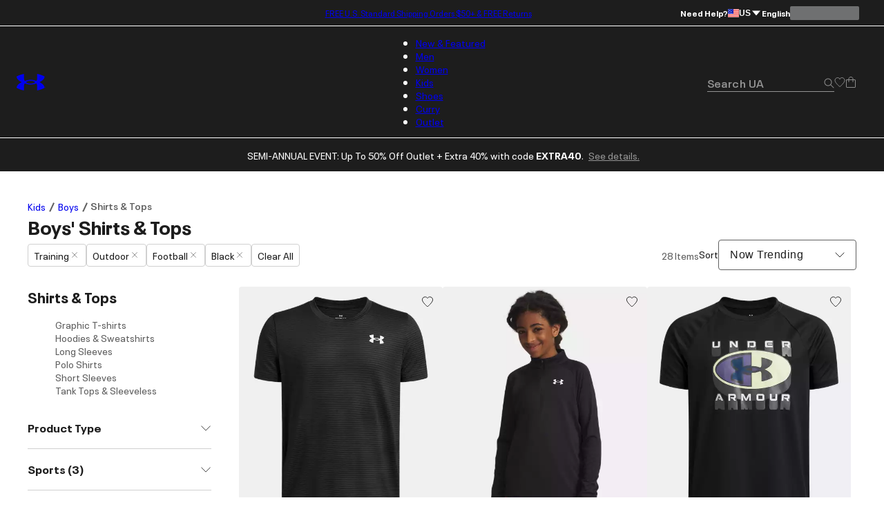

--- FILE ---
content_type: application/javascript; charset=utf-8
request_url: https://www.underarmour.com/_next/static/chunks/85a8854e9064a8f8.js
body_size: 12699
content:
(globalThis.TURBOPACK||(globalThis.TURBOPACK=[])).push(["object"==typeof document?document.currentScript:void 0,317808,e=>{"use strict";let r;function t(e){return i(e).segments_count}function a(e){i(e).segments_count+=1}function n(e){i(e).records_count+=1}function s(e,r){i(e).segments_total_raw_size+=r}function l(e){return null==r?void 0:r.get(e)}function i(e){let t;return r||(r=new Map),r.has(e)?t=r.get(e):(t={records_count:0,segments_count:0,segments_total_raw_size:0},r.set(e,t),r.size>1e3&&function(){if(!r)return;let e=r.keys().next().value;e&&r.delete(e)}()),t}e.s(["addRecord",()=>n,"addSegment",()=>a,"addWroteData",()=>s,"getReplayStats",()=>l,"getSegmentsCount",()=>t])},71187,(e,r,t)=>{"use strict";function a(e){try{return JSON.stringify(e)}catch(e){return'"[Circular]"'}}r.exports=function(e,r,t){var n=t&&t.stringify||a;if("object"==typeof e&&null!==e){var s=r.length+1;if(1===s)return e;var l=Array(s);l[0]=n(e);for(var i=1;i<s;i++)l[i]=n(r[i]);return l.join(" ")}if("string"!=typeof e)return e;var o=r.length;if(0===o)return e;for(var c="",d=0,u=-1,m=e&&e.length||0,p=0;p<m;){if(37===e.charCodeAt(p)&&p+1<m){switch(u=u>-1?u:0,e.charCodeAt(p+1)){case 100:case 102:if(d>=o||null==r[d])break;u<p&&(c+=e.slice(u,p)),c+=Number(r[d]),u=p+2,p++;break;case 105:if(d>=o||null==r[d])break;u<p&&(c+=e.slice(u,p)),c+=Math.floor(Number(r[d])),u=p+2,p++;break;case 79:case 111:case 106:if(d>=o||void 0===r[d])break;u<p&&(c+=e.slice(u,p));var f=typeof r[d];if("string"===f){c+="'"+r[d]+"'",u=p+2,p++;break}if("function"===f){c+=r[d].name||"<anonymous>",u=p+2,p++;break}c+=n(r[d]),u=p+2,p++;break;case 115:if(d>=o)break;u<p&&(c+=e.slice(u,p)),c+=String(r[d]),u=p+2,p++;break;case 37:u<p&&(c+=e.slice(u,p)),c+="%",u=p+2,p++,d--}++d}++p}return -1===u?e:(u<m&&(c+=e.slice(u)),c)}},102232,(e,r,t)=>{"use strict";let a=e.r(71187);r.exports=d;let n=function(){function e(e){return void 0!==e&&e}try{if("undefined"!=typeof globalThis)return globalThis;return Object.defineProperty(Object.prototype,"globalThis",{get:function(){return delete Object.prototype.globalThis,this.globalThis=this},configurable:!0}),globalThis}catch(r){return e(self)||e(window)||e(this)||{}}}().console||{};function s(e,r){return"silent"===e?1/0:r.levels.values[e]}let l=Symbol("pino.logFuncs"),i=Symbol("pino.hierarchy"),o={error:"log",fatal:"error",warn:"error",info:"log",debug:"log",trace:"log"};function c(e,r){let t={logger:r,parent:e[i]};r[i]=t}function d(e){var r,t,a;let i,f,h;(e=e||{}).browser=e.browser||{};let _=e.browser.transmit;if(_&&"function"!=typeof _.send)throw Error("pino: transmit option must have a send function");let v=e.browser.write||n;e.browser.write&&(e.browser.asObject=!0);let E=e.serializers||{},S=(r=e.browser.serialize,Array.isArray(r)?r.filter(function(e){return"!stdSerializers.err"!==e}):!0===r&&Object.keys(E)),w=e.browser.serialize;Array.isArray(e.browser.serialize)&&e.browser.serialize.indexOf("!stdSerializers.err")>-1&&(w=!1);let A=Object.keys(e.customLevels||{}),O=["error","fatal","warn","info","debug","trace"].concat(A);"function"==typeof v&&O.forEach(function(e){v[e]=v}),(!1===e.enabled||e.browser.disabled)&&(e.level="silent");let P=e.level||"info",k=Object.create(v);k.log||(k.log=b),i={},O.forEach(e=>{i[e]=v[e]?v[e]:n[e]||n[o[e]||"log"]||b}),k[l]=i,c({},k),Object.defineProperty(k,"levelVal",{get:function(){return s(this.level,this)}}),Object.defineProperty(k,"level",{get:function(){return this._level},set:function(e){if("silent"!==e&&!this.levels.values[e])throw Error("unknown level "+e);this._level=e,u(this,T,k,"error"),u(this,T,k,"fatal"),u(this,T,k,"warn"),u(this,T,k,"info"),u(this,T,k,"debug"),u(this,T,k,"trace"),A.forEach(e=>{u(this,T,k,e)})}});let T={transmit:_,serialize:S,asObject:e.browser.asObject,asObjectBindingsOnly:e.browser.asObjectBindingsOnly,formatters:e.browser.formatters,levels:O,timestamp:"function"==typeof(t=e).timestamp?t.timestamp:!1===t.timestamp?y:g,messageKey:e.messageKey||"msg",onChild:e.onChild||b};function R(r,t,a){if(!t)throw Error("missing bindings for child Pino");a=a||{},S&&t.serializers&&(a.serializers=t.serializers);let n=a.serializers;if(S&&n){var s=Object.assign({},E,n),l=!0===e.browser.serialize?Object.keys(s):S;delete t.serializers,m([t],l,s,this._stdErrSerialize)}function i(e){this._childLevel=(0|e._childLevel)+1,this.bindings=t,s&&(this.serializers=s,this._serialize=l),_&&(this._logEvent=p([].concat(e._logEvent.bindings,t)))}i.prototype=this;let o=new i(this);return c(this,o),o.child=function(...e){return R.call(this,r,...e)},o.level=a.level||this.level,r.onChild(o),o}return f=e.customLevels||{},k.levels={values:Object.assign({},d.levels.values,f),labels:Object.assign({},d.levels.labels,(h={},Object.keys(a=f).forEach(function(e){h[a[e]]=e}),h))},k.level=P,k.isLevelEnabled=function(e){return!!this.levels.values[e]&&this.levels.values[e]>=this.levels.values[this.level]},k.setMaxListeners=k.getMaxListeners=k.emit=k.addListener=k.on=k.prependListener=k.once=k.prependOnceListener=k.removeListener=k.removeAllListeners=k.listeners=k.listenerCount=k.eventNames=k.write=k.flush=b,k.serializers=E,k._serialize=S,k._stdErrSerialize=w,k.child=function(...e){return R.call(this,T,...e)},_&&(k._logEvent=p()),k}function u(e,r,t,o){var c,d,u,f,h,_,y;if(Object.defineProperty(e,o,{value:s(e.level,t)>s(o,t)?b:t[l][o],writable:!0,enumerable:!0,configurable:!0}),e[o]===b){if(!r.transmit)return;let a=s(r.transmit.level||e.level,t);if(s(o,t)<a)return}e[o]=(c=e,d=r,u=t,f=o,h=c[l][f],function(){let e=d.timestamp(),r=Array(arguments.length),t=Object.getPrototypeOf&&Object.getPrototypeOf(this)===n?n:this;for(var l=0;l<r.length;l++)r[l]=arguments[l];var i=!1;if(d.serialize&&(m(r,this._serialize,this.serializers,this._stdErrSerialize),i=!0),d.asObject||d.formatters?h.call(t,...function(e,r,t,n,s){let{level:l,log:i=e=>e}=s.formatters||{},o=t.slice(),c=o[0],d={},u=(0|e._childLevel)+1;if(u<1&&(u=1),n&&(d.time=n),l?Object.assign(d,l(r,e.levels.values[r])):d.level=e.levels.values[r],s.asObjectBindingsOnly){if(null!==c&&"object"==typeof c)for(;u--&&"object"==typeof o[0];)Object.assign(d,o.shift());return[i(d),...o]}if(null!==c&&"object"==typeof c){for(;u--&&"object"==typeof o[0];)Object.assign(d,o.shift());c=o.length?a(o.shift(),o):void 0}else"string"==typeof c&&(c=a(o.shift(),o));return void 0!==c&&(d[s.messageKey]=c),[i(d)]}(this,f,r,e,d)):h.apply(t,r),d.transmit){let t=d.transmit.level||c._level,a=s(t,u),n=s(f,u);if(n<a)return;!function(e,r,t,a=!1){let n=r.send,s=r.ts,l=r.methodLevel,i=r.methodValue,o=r.val,c=e._logEvent.bindings;a||m(t,e._serialize||Object.keys(e.serializers),e.serializers,void 0===e._stdErrSerialize||e._stdErrSerialize),e._logEvent.ts=s,e._logEvent.messages=t.filter(function(e){return -1===c.indexOf(e)}),e._logEvent.level.label=l,e._logEvent.level.value=i,n(l,e._logEvent,o),e._logEvent=p(c)}(this,{ts:e,methodLevel:f,methodValue:n,transmitLevel:t,transmitValue:u.levels.values[d.transmit.level||c._level],send:d.transmit.send,val:s(c._level,u)},r,i)}});let g=function(e){let r=[];e.bindings&&r.push(e.bindings);let t=e[i];for(;t.parent;)(t=t.parent).logger.bindings&&r.push(t.logger.bindings);return r.reverse()}(e);0!==g.length&&(e[o]=(_=g,y=e[o],function(){return y.apply(this,[..._,...arguments])}))}function m(e,r,t,a){for(let n in e)if(a&&e[n]instanceof Error)e[n]=d.stdSerializers.err(e[n]);else if("object"==typeof e[n]&&!Array.isArray(e[n])&&r)for(let a in e[n])r.indexOf(a)>-1&&a in t&&(e[n][a]=t[a](e[n][a]))}function p(e){return{ts:0,messages:[],bindings:e||[],level:{label:"",value:0}}}function f(e){let r={type:e.constructor.name,msg:e.message,stack:e.stack};for(let t in e)void 0===r[t]&&(r[t]=e[t]);return r}function h(){return{}}function _(e){return e}function b(){}function y(){return!1}function g(){return Date.now()}d.levels={values:{fatal:60,error:50,warn:40,info:30,debug:20,trace:10},labels:{10:"trace",20:"debug",30:"info",40:"warn",50:"error",60:"fatal"}},d.stdSerializers={mapHttpRequest:h,mapHttpResponse:h,wrapRequestSerializer:_,wrapResponseSerializer:_,wrapErrorSerializer:_,req:h,res:h,err:f,errWithCause:f},d.stdTimeFunctions=Object.assign({},{nullTime:y,epochTime:g,unixTime:function(){return Math.round(Date.now()/1e3)},isoTime:function(){return new Date(Date.now()).toISOString()}}),r.exports.default=d,r.exports.pino=d},394580,73812,880666,e=>{"use strict";var r=e.i(247167),t=e.i(102232);let a={addresses:{verification:!0,display_address_information:{locales:[]},address_field_max_length:35,prevent_po_box_shipping:{"en-ca":!0,"fr-ca":!0}},apple_pay:{merchant_identifier:"merchant.com.aurus.produs.underarmour",non_safari_sdk:"https://applepay.cdn-apple.com/jsapi/1.latest/apple-pay-sdk.js"},banners:{mcp_banner:!0},storelocator:{mobile_url:"https://store-locator.underarmour.com",desktop_url:"https://store-locator.underarmour.com",tablet_url:"https://store-locator.underarmour.com"},phone:{pattern:"\\d{3}-\\d{3}-\\d{4}",character_length:12},cms:{coremedia_preview_graphql_url:"https://caas-preview.production.ua.coremedia.cloud/graphql",coremedia_graphql_url:"https://caas.production.ua.coremedia.cloud/graphql",uacms_graphql_url:"https://content.shop.underarmour.com/graphql",uacms_auth_revalidate_fetch_duration:432e3,scene7_base_url:"https://underarmour.scene7.com/is/image/Underarmour",preview_access_token:"JzdWIiOiIxMjM0NTY3"},klarna:{url:"https://js.klarna.com/web-sdk/v1/klarna.js",client_id:"0474e353-1ab7-558a-9682-db348232d15a"},adyen:{enabled:!1,translations:{"nl-nl":"nl-nl","de-at":"de-de","fr-be":"fr-fr","nl-be":"nl-nl","fr-fr":"fr-fr","it-it":"it-it","pl-pl":"pl-pl","es-es":"es-es","de-ch":"de-de","de-de":"de-de","fr-ch":"fr-fr","it-ch":"it-it","pt-pt":"pt-pt"}},returns:{labels_environment:"production",methods:{"en-ca":["dropoff"],"fr-ca":["dropoff"],"en-us":["happyreturns","scan","dropoff"],"en-nl":["scan","dropoff"],"nl-nl":["scan","dropoff"],"de-at":["scan","dropoff"],"en-at":["scan","dropoff"],"en-be":["scan","dropoff"],"fr-be":["scan","dropoff"],"nl-be":["scan","dropoff"],"de-ch":["scan","dropoff"],"en-ch":["scan","dropoff"],"fr-ch":["scan","dropoff"],"it-ch":["scan","dropoff"],"de-de":["scan","dropoff"],"en-de":["scan","dropoff"],"en-dk":["scan","dropoff"],"en-es":["scan","dropoff"],"es-es":["scan","dropoff"],"en-fr":["scan","dropoff"],"fr-fr":["scan","dropoff"],"en-ie":["scan","dropoff"],"en-it":["scan","dropoff"],"it-it":["scan","dropoff"],"en-no":["scan","dropoff"],"en-pl":["scan","dropoff"],"pl-pl":["scan","dropoff"],"en-pt":["scan","dropoff"],"pt-pt":["scan","dropoff"],"en-se":["scan","dropoff"],"en-gb":["scan","dropoff"],"en-fi":["scan","dropoff"]},has_alternative_return_method:!1},metrics:{dd_client_token:"pubf3bdad554f52f41cb13f4cfd287ed91e",dd_aplication_id:"ab04713b-93da-44f0-87e2-61a420552b4e",dd_rum_enabled:!0,dd_server_logging_enabled:!0,dd_replay_enabled_locales:["en-us","en-ca","fr-ca"],dd_session_replay_sample_rate:100,dd_session_sample_rate:100,dd_environment:"production",dd_otel_enabled:!0,debug:!1,bb_adobe_channel_manager_enabled:!1,bb_adobe_report_suite_name:"",bb_app_measurement_enabled:!0,bb_enabled:!0,bb_dual_tagging_enabled:!0,queuing_enabled:!0},google_analytics:{enabled:!0,tracking_id:"G-3S96BP4YG0"},app:{name:"seabiscuit",version:"2.89.0"},uacapi:{debug:!1,urls:[{host:"https://api.shop.underarmour.com",locales:["en-us"]},{host:"https://api.shop.underarmour.ca",locales:["en-ca","fr-ca"]}],max_retry_count:3,unauth_handler_timeout:1e4},idme:{enabled:!0,client_id:"693380ec2b8507ae5815c5ad1d4c628f"},paypal:{client_id:"AQIc8P6C0TfHSbJKpepYYONyfdb6GkbfsaYlNzHigp-wy7Nq9aEOeoxw-mOMeBXabqIli8u7pwnK9hmv"},curalate:{site_name:"underarmour-mjqrqa",url:"https://edge.curalate.com/v1/media/",product_source_id:"WsiANDqaliuzmiDm",category_source_id:"cDCTEvCdmpZdysVf",homepage_source_id:"IUyyMwiQFXVNlXEI",homepage_container_id:"custom-homepage-refresh",enabled_locales:["en-us","en-ca","fr-ca"]},athletepicks:{enabled:!0},preferredsizes:{locales:["en-us"]},loyalty:{dialog_content_id:"3777698",dialog_terms_content_id:"4519506",nav_enabled:!0},target:{enabled:!0,timeout_ms:2e3,at_property:"573b0576-8059-f064-19d0-813d809333cf"},tealium:{profile:"seabiscuit-na",env:"prod"},bazaarvoice:{env:"production",locales:{"en-ca":["en-us"],"fr-ca":["en-us","en-ca"],"en-us":["en-ca"]},deployments:{"en-us":"underarmour","en-ca":"underarmour","fr-ca":"underarmour"}},shoprunner:{enabled:!0,retailer_id:"UARM",api_endpoint:"https://apiv2.shoprunner.com",env:"production",local_endpoint:""},toolkit:{enabled:!1},borderfree:{url:"https://bfx-objects.prd.borderfree.com/v1/dist/bfx.js",key:"41a1f990-a119-11ea-9767-f9dfebd38fce",env:"PROD",mode:"default",brand:"default",log_level:"ERROR",enabled:!1},experian:{token:"be4a810a-1c26-4115-bae1-aa9263d7dd01"},uaapps:{shop:{locales:["en-us"]}},i18n:{default_locale:"en-us",default_domain:"www.underarmour.com",default_country_locales:["en-us","en-ca","es-mx"],unit:{"en-us":"imperial","en-gb":"imperial"},locales:[{locale:"en-us",build:{pages:["plp","homepage","search","landing","header","error","checkout","cart","account"]}},{locale:"en-ca",build:{pages:["homepage","search","landing","header","error","checkout","cart","account"]}},{locale:"fr-ca",build:{pages:["homepage","search","landing","header","error","checkout","cart","account"]}},{locale:"es-mx",build:{pages:[]}}],domains:[{domain:"www.underarmour.com",locales:["en-us"],default_locale:"en-us",http:!1},{domain:"www.underarmour.com.mx",locales:["es-mx"],default_locale:"es-mx",http:!1},{domain:"www.underarmour.ca",locales:["en-ca","fr-ca"],default_locale:"en-ca",http:!1}]},currency:{"de-at":{decimal:",",delimiter:".",symbol:"€",symbol_location:"right"},"en-at":{decimal:",",delimiter:".",symbol:"€",symbol_location:"right"},"en-be":{decimal:",",delimiter:".",symbol:"€",symbol_location:"right"},"fr-be":{decimal:",",delimiter:".",symbol:"€",symbol_location:"right"},"nl-be":{decimal:",",delimiter:".",symbol:"€",symbol_location:"right"},"de-ch":{decimal:",",delimiter:".",symbol:"Fr",symbol_location:"right"},"en-ch":{decimal:",",delimiter:".",symbol:"Fr",symbol_location:"right"},"fr-ch":{decimal:",",delimiter:".",symbol:"Fr",symbol_location:"right"},"it-ch":{decimal:",",delimiter:".",symbol:"Fr",symbol_location:"right"},"de-de":{decimal:",",delimiter:".",symbol:"€",symbol_location:"right"},"en-de":{decimal:",",delimiter:".",symbol:"€",symbol_location:"right"},"en-dk":{decimal:",",delimiter:".",symbol:"kr",symbol_location:"right"},"en-es":{decimal:",",delimiter:".",symbol:"€",symbol_location:"right"},"es-es":{decimal:",",delimiter:".",symbol:"€",symbol_location:"right"},"en-fr":{decimal:",",delimiter:".",symbol:"€",symbol_location:"right"},"fr-fr":{decimal:",",delimiter:".",symbol:"€",symbol_location:"right"},"en-ie":{decimal:",",delimiter:".",symbol:"€",symbol_location:"left"},"en-it":{decimal:",",delimiter:".",symbol:"€",symbol_location:"left"},"it-it":{decimal:",",delimiter:".",symbol:"€",symbol_location:"left"},"en-nl":{decimal:",",delimiter:".",symbol:"€",symbol_location:"left"},"nl-nl":{decimal:",",delimiter:".",symbol:"€",symbol_location:"left"},"en-no":{decimal:",",delimiter:".",symbol:"kr",symbol_location:"right"},"en-pl":{decimal:",",delimiter:".",symbol:"zł",symbol_location:"right"},"pl-pl":{decimal:",",delimiter:".",symbol:"zł",symbol_location:"right"},"en-pt":{decimal:",",delimiter:".",symbol:"€",symbol_location:"right"},"pt-pt":{decimal:",",delimiter:".",symbol:"€",symbol_location:"right"},"en-se":{decimal:",",delimiter:".",symbol:"kr",symbol_location:"right"},"en-gb":{decimal:".",delimiter:",",symbol:"£",symbol_location:"left"},"en-fi":{decimal:",",delimiter:".",symbol:"€",symbol_location:"right"}},accertify_url:"https://prod.accdab.net/cdn/cs/SmW2R1pQgEUeyYdOBrfAHyUeR04.js",credit_cards_accepted:{"en-ca":["amex","visa","mastercard"],"fr-ca":["amex","visa","mastercard"],"en-us":["amex","visa","mastercard","discover"]},credit_card_processor:{"en-us":"aurus","en-ca":"paymetricIframe","fr-ca":"paymetricIframe","en-nl":"adyen","nl-nl":"adyen","de-at":"adyen","de-ch":"adyen","de-de":"adyen","en-at":"adyen","en-be":"adyen","en-ch":"adyen","en-de":"adyen","en-dk":"adyen","en-es":"adyen","en-fr":"adyen","en-gb":"adyen","en-ie":"adyen","en-it":"adyen","en-no":"adyen","en-pl":"adyen","en-pt":"adyen","pt-pt":"adyen","en-se":"adyen","es-es":"adyen","fr-be":"adyen","fr-ch":"adyen","fr-fr":"adyen","it-ch":"adyen","it-it":"adyen","nl-be":"adyen","pl-pl":"adyen","en-fi":"adyen"},payment_methods:{at:["eps","mastercard","visa","amex","klarna","applePay","payPal","ratepay","maestro"],be:["bancontact","mastercard","visa","payPal","klarna","amex","applePay","maestro"],ca:["mastercard","visa","amex","payPal"],ch:["twint","mastercard","visa","payPal","amex","klarna","applePay","ratepay","maestro"],de:["payPal","mastercard","visa","ratepay","klarna","applePay","amex","maestro"],dk:["visa","mobilepay","mastercard","payPal","klarna","walley","applePay","amex"],es:["visa","mastercard","payPal","amex","klarna","applePay","maestro"],fi:["visa","maestro","mastercard","amex","payPal","applePay","klarna","mobilepay"],fr:["visa","mastercard","payPal","amex","klarna","applePay","maestro","carte_bancaire"],gb:["visa","mastercard","payPal","amex","applePay","klarna"],ie:["visa","mastercard","payPal","applePay","klarna","amex"],it:["mastercard","visa","payPal","amex","applePay","klarna","maestro"],nl:["ideal","mastercard","visa","payPal","amex","applePay","klarna","ratepay","maestro"],no:["visa","mastercard","payPal","applePay","amex","klarna","walley"],pl:["blik","przelewy24","mastercard","visa","amex","payPal","applePay","klarna","maestro"],pt:["visa","mastercard","payPal","applePay","klarna","amex","maestro"],se:["mastercard","klarna","walley","visa","amex","payPal","applePay"],us:["mastercard","discover","visa","amex","applePay","payPal","klarna"]},cio:{service_url:"https://ac.cnstrc.com/",network_timeout:2e3,category_data_source:1,index_keys:{"en-ca":"key_MbFu7hkkn75UIUIA","fr-ca":"key_sF7rHdZLhaeYJT0p","en-us":"key_Gz4VzKsXbR7b7fSh"}},billing_countries_accepted:{"en-us":["US","CA","AT","BE","DK","FR","DE","GB","IE","IT","NL","ES","SE"],"fr-ca":["CA"],"en-ca":["CA"],"en-nl":["AD","AT","BE","BG","CA","HR","CY","CZ","DK","EE","FI","FR","DE","GR","HU","IS","IE","IT","LV","LI","LT","LU","MT","MC","NL","NO","PL","PT","RO","SM","SK","ES","SE","CH","GB","US"],"nl-nl":["AD","AT","BE","BG","CA","HR","CY","CZ","DK","EE","FI","FR","DE","GR","HU","IS","IE","IT","LV","LI","LT","LU","MT","MC","NL","NO","PL","PT","RO","SM","SK","ES","SE","CH","GB","US"]},orders:{print_invoice_enabled:!1},allow_cancel_orders:{locales:["en-us"]},emails:{vip:"UAVIP@underarmour.com"},phones:{customer_service:"1-888-727-6687"},gift_cards:{pdp_enabled_locales:["en-us"]},search:{default_suggestions:{"en-us":{mens:"/c/mens",womens:"/c/womens-all",boys:"/c/boys",girls:"/c/girls","new-arrivals":"/c/new-arrivals","best-sellers":"/c/best-sellers"},"fr-ca":{mens:"/c/hommes",womens:"/c/femmes",boys:"/c/garcons",girls:"/c/filles","new-arrivals":"/c/nouveautes","best-sellers":"/c/produits-favoris"},"en-nl":{mens:"/c/mens",womens:"/c/womens-all",boys:"/c/boys",girls:"/c/girls","new-arrivals":"/c/new-arrivals","best-sellers":"/c/best-sellers"}}},chat:{enabled_locales:["en-us","es-mx"]},athlete_pass:{enabled_locales:["en-us"]},personalization:{source_code_promotions_enabled:!1,api:{channel:"Server",url:"https://underarmour.us-1.evergage.com"},templates:{hero:"US_EcomPRSN_Hero_Template",product_recs:"US_EcomPRSN_Product_Recs_Template",sitewide_banner:"US_EcomPRSN_Sitewide_Banner_Template",hp_loyalty_zone:"US_EcomPRSN_Loyalty_Zone_Template",cart_loyalty_targeted_offer:"US_EcomPRSN_Loyalty_TargetedOffer_Template"},datasets:[{locales:["en-us"],data_set:"ua_prod_sku",enabled:!0},{locales:["en-ca","fr-ca"],data_set:"ua_ca_prod_sku",enabled:!0}]},okta:{api:"https://auth.underarmour.com",client_id:"3da6dbce-ce3f-4ce3-8b9c-e2424d64da49",brands:[{host:"https://login.ecm.underarmour.com",locales:["en-us"]},{host:"https://login.ecm.underarmour.ca",locales:["en-ca","fr-ca"]},{host:"https://login.ecm.underarmour.ch",locales:["en-ch","it-ch","de-ch","fr-ch"]},{host:"https://login.ecm.underarmour.co.uk",locales:["en-gb"]},{host:"https://login.ecm.underarmour.de",locales:["de-de","en-de"]},{host:"https://login.ecm.underarmour.es",locales:["es-es","en-es"]},{host:"https://login.ecm.underarmour.eu",locales:["de-at","en-at","en-be","nl-be","fr-be","en-pt","pt-pt","en-se"]},{host:"https://login.ecm.underarmour.fr",locales:["fr-fr","en-fr"]},{host:"https://login.ecm.underarmour.ie",locales:["en-ie"]},{host:"https://login.ecm.underarmour.it",locales:["it-it","en-it"]},{host:"https://login.ecm.underarmour.com.mx",locales:["es-mx"]},{host:"https://login.ecm.underarmour.nl",locales:["nl-nl","en-nl"]},{host:"https://login.ecm.underarmour.no",locales:["en-no"]},{host:"https://login.ecm.underarmour.pl",locales:["en-pl","pl-pl"]},{host:"https://login.ecm.underarmour.fi",locales:["en-fi"]},{host:"https://login.ecm.underarmour.dk",locales:["en-dk"]},{host:"https://login.shop.underarmour.com",locales:["en-us"]},{host:"https://login.shop.underarmour.ca",locales:["en-ca","fr-ca"]},{host:"https://login.shop.underarmour.com.mx",locales:["es-mx"]}]},qualtrics:{post_purchase_project_id:"ZN_cvutHDJuneYjzUi"},paazl:{enabled:!1,sandbox_url:"https://widget.paazl.com/v1",site:{EU:{api_key:"eu_key"},UKIE:{api_key:"uk_key"}}},accepted_currency:{"en-us":"USD","en-ca":"CAD","fr-ca":"CAD","en-nl":"EUR","nl-nl":"EUR","en-ch":"CHF","it-ch":"CHF","de-ch":"CHF","fr-ch":"CHF","de-de":"EUR","en-de":"EUR","es-es":"EUR","en-es":"EUR","de-at":"EUR","en-at":"EUR","en-be":"EUR","nl-be":"EUR","fr-be":"EUR","en-pt":"EUR","pt-pt":"EUR","en-dk":"DKK","en-se":"SEK","fr-fr":"EUR","en-fr":"EUR","en-ie":"EUR","en-gb":"GBP","it-it":"EUR","en-it":"EUR","en-no":"NOK","en-pl":"PLN","pl-pl":"PLN","en-fi":"EUR"},pdp:{show_alternative_sale_text:!0},flagsmith:{api_url:"https://flagsmith.shop.underarmour.com/api/v1/",environment_id:"E8RK8GfTp3zfVdinWZeozD",revalidation_interval:600,rsa_key:"km8YnwVxYs8mKRXfiy4ect",use_rsa_header:!0},profile:{preferences:{follow_section:!0}},cart:{show_shipping_header:!0,tax_included_in_price:!1,display_employee_discount_terms:!1},gift_card_payment:{enabled:!0},checkout:{contact_section:{editable_email_locales:["en-ca","fr-ca"]},display_login_popup:!0,show_shipping_multiple_packages_notice:!0},allow_order_exchanges:{enabled:!0},userway:{enabled:!1},new_visitor_modal_expiration:{"en-us":7,"en-ca":7,"fr-ca":7,"en-nl":7,"nl-nl":7,"en-ie":7,"en-at":7,"de-at":7,"en-be":7,"fr-be":7,"nl-be":7,"en-dk":7,"fr-fr":7,"en-fr":7,"en-gb":7,"en-it":7,"it-it":7,"pl-pl":7,"en-pl":7,"en-pt":7,"pt-pt":7,"en-es":7,"es-es":7,"de-ch":7,"de-de":7,"en-ch":7,"en-de":7,"en-no":7,"en-se":7,"fr-ch":7,"it-ch":7,"en-fi":7},sms_marketing_modal_supression_expiration:{"en-us":7,"en-ca":7,"fr-ca":7,"en-nl":7,"nl-nl":7,"en-ie":7,"en-at":7,"de-at":7,"en-be":7,"fr-be":7,"nl-be":7,"en-dk":7,"fr-fr":7,"en-fr":7,"en-gb":7,"en-it":7,"it-it":7,"pl-pl":7,"en-pl":7,"en-pt":7,"pt-pt":7,"en-es":7,"es-es":7,"de-ch":7,"de-de":7,"en-ch":7,"en-de":7,"en-no":7,"en-se":7,"fr-ch":7,"it-ch":7,"en-fi":7},size_shown_messaging:{enabled:!1},show_app_web_login_info:!0,is_gdpr_required:!1,trustarc:{domain:"underarmour.com"},vat:{enabled:!1},allow_promo_when_loyality_disabled:!1};e.s(["default",0,a],73812);let n=()=>a;function s(){return r.default.env.CI?"build":"string"==typeof globalThis.EdgeRuntime?"edge":"client"}function l(e){let r={name:e,level:n()?.metrics?.debug?"debug":"info",browser:{serialize:!0,write:{error:e=>{}},transmit:{level:"error",send:(r,t)=>{let{error:a,errorObj:l}=function(e){let r;"string"==typeof e.messages[0]||e.messages[0]instanceof Error||([r]=e.messages,e.messages.shift());let t=Error(e.messages.map(e=>e instanceof Error?e.message:e.msg?e.msg:e.message?e.message:"string"==typeof e?e:JSON.stringify(e)).join(","));if(t.stack)try{t.stack=t.stack.split("\n").slice(3).join("\n")}catch(e){}return{errorObj:r,error:t}}(t);if("client"===s()){var i;globalThis.DD_RUM?.addError(a,{...(i={area:e},{env:"production",version:n().app.version,"sb.area":i.area,"sb.context":s(),"sb.quantumSessionId":i.quantumMetricSessionId||"<unknown>","sb.quantumUserId":i.quantumMetricUserId||"<unknown>"}),...!!l&&{"sb.errorObj":l}})}else console.error(a)}}}};return(0,t.default)(r)}e.s(["getPublicConfig",0,n],880666);let i=l("general");e.s(["createClientLogger",()=>l,"default",0,i],394580)},96830,e=>{"use strict";e.i(394580);let r=Object.freeze([]);function t(e){return null==e?[]:Array.isArray(e)?e:[e]}function a(e){return"object"!=typeof e||null===e||Array.isArray(e)?{}:e}function n(e){return!!Array.isArray(e)&&e.length>0}function s(e){return e?e.filter(m):r}function l(e){return null===e?void 0:e}function i(e){return e||""}function o(e){return e||0}function c(e){return!!e}function d(e,r=0){let t=new Date(e).getTime();return Number.isNaN(t)?r:t}function u(e,r=0){return"number"==typeof e?e:parseFloat(String(e))||r}function m(e){return null!=e}function p(e){return!!(e&&e.every(m))}function f(...e){return e.find(e=>!!e)??(()=>null)}function h(e,r){return e??r}e.s(["defaultTo",()=>h,"ensureArray",()=>t,"ensureBoolean",()=>c,"ensureComponent",()=>f,"ensureEpochTime",()=>d,"ensureNonNull",()=>l,"ensureNonNullishArray",()=>s,"ensureNumber",()=>o,"ensureObject",()=>a,"ensureString",()=>i,"forceNumber",()=>u,"isArrayWithItems",()=>n,"isNonNullish",()=>m,"isNonNullishArray",()=>p])},203483,e=>{"use strict";e.s(["ADYEN_REDIRECT_ACTION",0,"adyen_redirect_action","CART_WISHLIST_PRODUCTS_LIMIT",0,3,"CUSTOMER_BOPIS_CONTACT_STORAGE_KEY",0,"customerBopisContact","CUSTOMER_PHONE_STORAGE_KEY",0,"customerPhoneNumber","DEFAULT_LINE_ITEM_QUANTITY_LIMIT",0,10,"DEFAULT_SORT_RULE",0,"now-trending","DYNAMIC_PARAMS_SEGMENT_KEY",0,"searchParams","IDME_STORAGE_KEY",0,"idMeToken","LOYALTY_VISITED_STORAGE_KEY",0,"loyalty_visited","NEW_REGISTERED_USER_LOYALTY_SIGNON",0,"orderconf_signup_order","OVERRIDE_FLAGS_COOKIE_NAME",0,"flagsmith_override_flags","PLP_ACCORDION_STATE",0,"PLP_accordion_state","PROMPTED_LOGIN_STORAGE_KEY",0,"prompted_login","ROOT_NAVIGATION_ID",0,"root","SCENE7_BASEURL",0,"https://underarmour.scene7.com/is/","UPS_DROPOFF_URL",0,"https://www.ups.com/dropoff/","states",0,{US:["AL","AK","AS","AZ","AR","AA","AE","AP","CA","CO","CT","DE","DC","FL","GA","GU","HI","ID","IL","IN","IA","KS","KY","LA","ME","MD","MA","MI","MN","MP","MS","MO","MT","NE","NV","NH","NJ","NM","NY","NC","ND","OH","OK","OR","PA","PR","RI","SC","SD","TN","TX","UT","VT","VI","VA","WA","WV","WI","WY"],CA:["AB","BC","MB","NB","NL","NT","NS","NU","ON","PE","QC","SK","YT"],IE:[["CK","Cork"],["CL","Clare"],["CV","Cavan"],["CW","Carlow"],["DB","Dublin"],["DG","Donegal"],["FE","Fermanagh"],["GW","Galway"],["KD","Kildare"],["KK","Kilkenny"],["KY","Kerry"],["LF","Longford"],["LI","Limerick"],["LM","Leitrim"],["LS","Laois"],["LT","Louth"],["MH","Monaghan"],["MT","Meath"],["MY","Mayo"],["OF","Offaly"],["RC","Rosscommon"],["SG","Sligo"],["TP","Tipperary"],["WF","Waterford"],["WK","Wicklow"],["WM","Westmeath"],["WX","Wexford"]]}])},647163,309125,e=>{"use strict";var r=e.i(96830);let t=/^\/{0,1}([A-Za-z]{2}-[A-Za-z]{2})\//,a=(e,r)=>{if(""===e)return`/${r}`;let t=e.split("/").filter(e=>!!e).join("/");return`/${r}/${t}${e.length>1&&"/"===e.at(-1)?"/":""}`},n=e=>{let r=e.match(t)?.at(1)||"";return e.split("/").filter(e=>e&&(!r||r!==e))},s=e=>{let r=n(e.replace(/^(\/[a-z]{2}-[a-z]{2})+($|\/)/i,"/")).join("/");return(0===r.length||"/"!==r[0])&&(r=`/${r}`),e.length>1&&"/"===e.at(-1)&&"/"!==r.at(-1)&&(r=`${r}/`),r},l=e=>e.match(t)?.at(1)||void 0;function i(e,r,t){let a=s(r),n=new URL(`https://www.underarmour.com/${e}${a}`);return t?.forEach((e,r)=>n.searchParams.set(r,e)),n.toString().replace(/^.*\/\/[^/]+/,"")}function o(e,r){return e.startsWith("/")&&void 0===l(e)?a(e,r):e}e.s(["getLocaleUrl",0,a,"getNonLocaleURLSegments",0,n,"getRelativeUrlFromLocaleAndPathname",()=>i,"getUrlWithoutLocale",0,s,"getValidRedirectLink",()=>o,"hasLocale",0,e=>void 0!==l(e)],309125);var c=e.i(203483),d=e.i(197030),u=e.i(279404);function m(){}e.i(394580);let p=async()=>{},f=/^(?:[a-z+]+:)?\/\//i;function h(e,r){let[t,a]=e.split("?"),n=_(new URLSearchParams(a),r);return`${t}${n.toString()&&`?${n}`}`}function _(e,r){let t=new URLSearchParams(e);return Object.entries(r).forEach(([e,r])=>{if(null===r)t.delete(e);else if(t.set(e,r),"viewPreference"===e){let e=Array.from(t.entries()).find(e=>"size"===e[1]);if(e){let a=`prefv${e[0].replace("prefn","")}`,n=t.get(a);n?.includes("|")?n?.includes(r)||t.set(a,`${n}|${r}`):t.set(a,r)}}}),t}let b=/\/$/,y=/\/[^/]+\.[a-zA-Z0-9]{1,5}\/$/;function g(e,r=!1){let[t,a]=e.split("?");return(r?y:b).test(t)?`${t.slice(0,-1)}${a?`?${a}`:""}`:e}function v(e){let[r,t]=e.split("?");return/.*\.[a-zA-Z0-9]{1,5}$/.test(r)||"/"===r.at(-1)?e:`${r}/${t?`?${t}`:""}`}function E(e){return JSON.parse(JSON.stringify(e))}function S(e,r){return JSON.stringify(e)===JSON.stringify(r)}function w(e,r){return JSON.stringify(e)===JSON.stringify(r)}function A(e){let r=e.split("\n").filter(e=>!!e).map(e=>{let[r,t,a]=e.split(" - ");return{day:r.toLowerCase(),hours:`${t} - ${a}`}});return r.reduce((e,r,t)=>{if(0===t)return e;if(e.at(-1)?.hours===r.hours){let t=e.pop();return t&&(1===t.timeframe.length?t.timeframe.push(r.day):t.timeframe?.length>1&&(t.timeframe[1]=r.day),e.push(t)),e}return e.push({timeframe:[r.day],hours:r.hours}),e},[{timeframe:[r[0].day],hours:r[0].hours}])}let O=/^(\d{0,3})(\d{0,3})(\d{0,4})$/;function P(e,r="Unknown error"){return e instanceof Error?e:Error(r)}function k(e){let r;try{r=JSON.parse(e)}catch{r=void 0}return r}function T(e){return!!e&&"object"==typeof e&&"getAll"in e}function R(e,r){let t=r?.toString()||"",a=t?`?${t}`:"";return`${e.split("?")[0]}${a}`}function N(...e){let t=e.map(e=>T(e)?Array.from(e.entries()).reduce((e,[t,a])=>(e[t]=void 0===e[t]?a:[...(0,r.ensureArray)(e[t]),a],e),{}):e),a={};return t.forEach(e=>{Object.entries(e).forEach(([e,r])=>{e in a?Array.isArray(a[e])?Array.isArray(r)?a[e]=[...a[e],...r]:"string"==typeof r&&a[e].push(r):Array.isArray(r)?a[e]=[a[e],...r]:a[e]=r:a[e]=r})}),C(a)}function U(e){return e.startsWith("http")}function L(e){return"object"==typeof e&&null!==e&&Object.keys(e).length>0}function C(e){let r=new URLSearchParams;return Object.entries(e).forEach(([e,t])=>{Array.isArray(t)?t.forEach(t=>r.append(e,t)):null!=t&&r.append(e,t)}),r}function j(e){let r=new URLSearchParams;return Object.entries(e).forEach(([e,t])=>{Array.isArray(t)?t.forEach(t=>r.append(e,t)):t&&r.append(e,t)}),r}function I(e,r,t,a){let n=T(e)?e.getAll(r):e?.[r];n?Array.isArray(n)?n.forEach(e=>t.append(r,e)):t.append(r,n):a&&t.append(r,a)}function D(e){let r=T(e)?e.get(c.DYNAMIC_PARAMS_SEGMENT_KEY):e?.[c.DYNAMIC_PARAMS_SEGMENT_KEY];if(null==r)return e?T(e)?e:C(e):new URLSearchParams;let t=new URLSearchParams(Array.isArray(r)?r.map(decodeURIComponent).join("&"):decodeURIComponent(r));return new URLSearchParams(t).forEach((e,r)=>!e&&t.delete(r)),I(e,"cid",t),I(e,"locale",t,(0,d.getDefaultLocale)()),I(e,"productId",t),t}function M(e,r){return null!=r?{[e]:r}:{}}let z=[{unit:"year",ms:31536e6},{unit:"month",ms:2628e6},{unit:"day",ms:864e5},{unit:"hour",ms:36e5},{unit:"minute",ms:6e4},{unit:"second",ms:1e3}];function x(e,r,t=new Date){if(!r)return"";let a=r.getTime()-t.getTime(),n=new Intl.RelativeTimeFormat((0,d.getLanguageByLocale)(e),{numeric:"auto"}),s="";for(let e=0;e<z.length;e++){let{ms:r,unit:t}=z[e];if(Math.abs(a)>=r||"second"===t){s=n.format(Math.round(a/r),t);break}}return s}function $(e,r="application/pdf"){let t=atob(e),a=[];for(let e=0;e<t.length;e+=512){let r=t.slice(e,e+512),n=Array(r.length);for(let e=0;e<r.length;e++)n[e]=r.charCodeAt(e);a.push(new Uint8Array(n))}return new Blob(a,{type:r})}function K(e,r){let t=new URLSearchParams(e);return e.forEach((e,a)=>{(r.every(r=>e.includes(r))||r.includes(a))&&t.delete(a)}),t}function F(e,r){return e&&r?e===`/${r}`||e===`/${r}/`?"content":e.startsWith(`/${r}/p/`)?"product-detail":e.startsWith(`/${r}/c/`)?"product-listing":e.startsWith(`/${r}/t/`)?"content":e.startsWith(`/${r}/cart`)?"cart":e.startsWith(`/${r}/checkout`)?"checkout":e.startsWith(`/${r}/account`)?"account":e.startsWith(`/${r}/search`)?"search":e.startsWith(`/${r}/404`)?"404":"content":null}function Y(e){let r=new Date(e)-new Date;return r>0?{days:Math.floor(r/864e5),hours:Math.floor(r/36e5%24),minutes:Math.floor(r/1e3/60%60),seconds:Math.floor(r/1e3%60)}:null}function W(e){return e.toString().padStart(2,"0")}function G(e){try{return e()}catch{}}e.s(["addTrailingSlash",()=>v,"asyncNoop",0,p,"base64ToBlob",()=>$,"calculateDateFilterYears",0,(e=2018)=>{let r=new Date().getFullYear(),t=[];for(let a=r;a>=e;a--)t.push(a.toString());return t},"calculateTimeLeft",()=>Y,"combineParamsAndMergeArrays",()=>N,"deepCopy",()=>E,"deepObjectArrayCompare",()=>w,"deepObjectCompare",()=>S,"extractSearchParamsFromDynamicParameters",()=>D,"firstStringValue",0,e=>(0,r.ensureString)(Array.isArray(e)?e[0]:e),"flattenObject",()=>function e(r,t="",a="."){let n={};return Object.keys(r).forEach(s=>{let l=t?`${t}${a}${s}`:s,i=r[s];null===i||"object"!=typeof i||Array.isArray(i)||i instanceof Date?n[l]=i:Object.assign(n,e(i,l,a))}),n},"formatDate",0,(e,r,t)=>{let a=u.UaConfigPublicImpl.isEMEA?"en-GB":e;return(r instanceof Date?r:new Date(r)).toLocaleDateString(a,{day:"2-digit",month:"2-digit",year:"numeric",...t})},"formatPhoneNumber",0,e=>u.UaConfigPublicImpl.isEMEA?e.replace(/[^0-9- )(+]/g,""):e.replace(/[^\d]/g,"").replace(O,(e,r,t,a)=>[r,t,a].filter(e=>!!e).join("-")),"formatTime",0,(e,r="en-US")=>{if(!e)return"";let[t,a]=e.trim().split(" ");if(!t||!a)return"";let[n,s]=t.split(":"),l=Number(n),i=Number(s);if(Number.isNaN(l)||Number.isNaN(i))return"";"PM"===a.toUpperCase()&&12!==l&&(l+=12),"AM"===a.toUpperCase()&&12===l&&(l=0);let o=`${String(l).padStart(2,"0")}:${String(i).padStart(2,"0")}:00`,c=new Date(`1970-01-01T${o}`);return new Intl.DateTimeFormat(r,{hour:"2-digit",minute:"2-digit",hour12:!1}).format(c)},"formatTimeUnit",()=>W,"getPageTypeFromUrl",()=>F,"getPathSegmentsAfterDescriptors",0,e=>n(e).filter(e=>!["c","t","p"].includes(e)),"isExternalLink",0,e=>f.test(e),"isExternalUrl",()=>U,"isObjectWithKeys",()=>L,"isString",0,e=>"string"==typeof e,"isUrl",0,e=>{if(!e)return!1;try{return new URL(e),!0}catch{return!1}},"joinPathAndSearchParams",()=>R,"maybeObject",()=>M,"noop",()=>m,"normalizePhoneNumber",0,e=>e.replace(/[^\d]/g,""),"parseHoursString",()=>A,"parsedUrlQueryToUrlSearchParams",()=>C,"recordSetToUrlSearchParams",()=>j,"relativeTimeFromDate",()=>x,"removePropertyFromNestedObject",()=>function e(r,t){return r&&Object.keys(r).forEach(a=>{a===t?delete r[a]:Array.isArray(r[a])?r[a].forEach(r=>{"object"==typeof r&&e(r,t)}):"object"==typeof r[a]&&e(r[a],t)}),r},"removeTrailingSlash",()=>g,"removeUrlSearchParams",()=>K,"safeCall",()=>G,"safeError",()=>P,"safeJsonParse",()=>k,"sanitizeUrlSegment",0,e=>e?.replace(/\.[^.]+$/,""),"stripPhoneNumber",0,e=>e.replaceAll(/\D/g,""),"textTruncate",0,(e,r)=>e.length<=r?e:e.substring(0,r).trim(),"updateQueryParams",()=>_,"updateUrlParams",()=>h,"validateCardExpirationDates",0,e=>{if(!e)return!0;let{expirationMonth:r,expirationYear:t}=e;if(!r||!t)return!0;let a=new Date,n=a.getMonth()+1,s=a.getFullYear(),l=e=>e<100?e:parseInt(e.toString().slice(-2),10),i=l(s),o=l(t);return o<i||o===i&&r<n}],647163)}]);

--- FILE ---
content_type: application/javascript; charset=utf-8
request_url: https://www.underarmour.com/_next/static/chunks/486ea96158785dda.js
body_size: 18774
content:
(globalThis.TURBOPACK||(globalThis.TURBOPACK=[])).push(["object"==typeof document?document.currentScript:void 0,774729,e=>{"use strict";var n,i,a,d,l,t,m,k,o,u,s,N,r,v,c,S,F,p,y,b,D,g,I,f,T,V,C,P,O,A,E,R,h,L,B,_=((n={}).NONE="NONE",n.PROFILE_PAGE="PROFILE_PAGE",n.UNKNOWN="UNKNOWN",n),U=((i={}).CUSTOMER_CHANGED_MIND="CUSTOMER_CHANGED_MIND",i.FORGOT_GIFT_CARD_OR_PROMO_CODE="FORGOT_GIFT_CARD_OR_PROMO_CODE",i.INCORRECT_SHIPPING_ADDRESS="INCORRECT_SHIPPING_ADDRESS",i.OTHER="OTHER",i.WRONG_ITEM_ORDERED="WRONG_ITEM_ORDERED",i),M=((a={}).NONE="NONE",a.OUTLET="OUTLET",a.PREMIUM="PREMIUM",a),G=((d={}).CATEGORY="CATEGORY",d.FOLDER="FOLDER",d.GLOBAL="GLOBAL",d),x=((l={}).ADHOC="ADHOC",l.APPLIED="APPLIED",l.COUPON_ALREADY_IN_BASKET="COUPON_ALREADY_IN_BASKET",l.COUPON_CODE_ALREADY_IN_BASKET="COUPON_CODE_ALREADY_IN_BASKET",l.COUPON_CODE_ALREADY_REDEEMED="COUPON_CODE_ALREADY_REDEEMED",l.COUPON_CODE_UNKNOWN="COUPON_CODE_UNKNOWN",l.COUPON_DISABLED="COUPON_DISABLED",l.CUSTOMER_REDEMPTION_LIMIT_EXCEEDED="CUSTOMER_REDEMPTION_LIMIT_EXCEEDED",l.NO_ACTIVE_PROMOTION="NO_ACTIVE_PROMOTION",l.NO_APPLICABLE_PROMOTION="NO_APPLICABLE_PROMOTION",l.REDEMPTION_LIMIT_EXCEEDED="REDEMPTION_LIMIT_EXCEEDED",l.TIMEFRAME_REDEMPTION_LIMIT_EXCEEDED="TIMEFRAME_REDEMPTION_LIMIT_EXCEEDED",l),w=((t={}).GUEST="GUEST",t.REGISTERED="REGISTERED",t),z=((m={}).AMOUNT="AMOUNT",m.BONUS="BONUS",m.BONUS_CHOICE="BONUS_CHOICE",m.FIXED_PRICE="FIXED_PRICE",m.FREE="FREE",m.PERCENTAGE="PERCENTAGE",m.PERCENTAGE_OFF_OPTIONS="PERCENTAGE_OFF_OPTIONS",m.PRICE_BOOK_PRICE="PRICE_BOOK_PRICE",m.TOTAL_FIXED_PRICE="TOTAL_FIXED_PRICE",m),j=((k={}).APP_EXCLUSIVE="APP_EXCLUSIVE",k.COMING_SOON="COMING_SOON",k.NONE="NONE",k.OUT_OF_STOCK="OUT_OF_STOCK",k.VIP_EXCLUSIVE="VIP_EXCLUSIVE",k),H=((o={}).FEMALE="FEMALE",o.MALE="MALE",o),W=((u={}).EGIFTCARD="EGIFTCARD",u.GIFTCARD="GIFTCARD",u.NONE="NONE",u),Y=((s={}).MASTER="MASTER",s.SLICING="SLICING",s),q=((N={}).EIGHTEEN="EIGHTEEN",N.FOURTY_EIGHT="FOURTY_EIGHT",N.SIX="SIX",N.TWELVE="TWELVE",N.TWENTY_FOUR="TWENTY_FOUR",N),K=((r={}).CUST_SERV="CUST_SERV",r.MOBILE="MOBILE",r.OTHER="OTHER",r.POS="POS",r.TELE="TELE",r.WEB="WEB",r.MPOS="mPOS",r),X=((v={}).COUPON_CODE="COUPON_CODE",v.COUPON_STATUS="COUPON_STATUS",v),Q=((c={}).ACTIVE="ACTIVE",c.DELETED="DELETED",c.EXPIRED="EXPIRED",c.INVALID="INVALID",c.REDEEMED="REDEEMED",c.REISSUED="REISSUED",c.UNKNOWN="UNKNOWN",c.USED="USED",c),Z=((S={}).APPROVED="APPROVED",S.PENDING="PENDING",S.REJECTED="REJECTED",S.UNKNOWN="UNKNOWN",S),J=((F={}).PURCHASE="PURCHASE",F.RETURN="RETURN",F.REWARD="REWARD",F.UNKNOWN="UNKNOWN",F),$=((p={}).ERROR="ERROR",p.SUCCESS="SUCCESS",p),ee=((y={}).BIRTHDAY_REWARD="BIRTHDAY_REWARD",y.FREE_PRODUCT="FREE_PRODUCT",y.GENERIC_REWARD="GENERIC_REWARD",y.INSTORE_DOLLAR_OFF="INSTORE_DOLLAR_OFF",y.MEMBERPERK_MMR="MEMBERPERK_MMR",y.MEMBERPERK_PAGECTA="MEMBERPERK_PAGECTA",y.MEMBERPERK_URLCTA="MEMBERPERK_URLCTA",y.MEMBERPERK_VIDEO="MEMBERPERK_VIDEO",y.MEMBERPERK_VIDEO_SERIES="MEMBERPERK_VIDEO_SERIES",y.ONLINE_DOLLAR_OFF="ONLINE_DOLLAR_OFF",y.SWEEPSTAKE="SWEEPSTAKE",y.UNKNOWN="UNKNOWN",y),en=((b={}).MINI_HUB="MINI_HUB",b.MY_REWARDS_LOCKER="MY_REWARDS_LOCKER",b.UA_REWARDS_GRID="UA_REWARDS_GRID",b.UNKNOWN="UNKNOWN",b),ei=((D={}).ENROLLED="ENROLLED",D.UNENROLLED="UNENROLLED",D),ea=((g={}).FIFTY="FIFTY",g.ONEHUNDRED="ONEHUNDRED",g.ONEHUNDREDFIFTY="ONEHUNDREDFIFTY",g.TWENTYFIVE="TWENTYFIVE",g.TWOHUNDRED="TWOHUNDRED",g),ed=((I={}).BOPIS="BOPIS",I.BOPIS_CANCELED="BOPIS_CANCELED",I.CANCELED="CANCELED",I.COMMERCIAL_PICKUP="COMMERCIAL_PICKUP",I.RETURNED="RETURNED",I.RETURNING="RETURNING",I.SHIPMENT="SHIPMENT",I.UNFULFILLED="UNFULFILLED",I.VIRTUAL="VIRTUAL",I),el=((f={}).APP="APP",f.E4X="E4X",f.ENDL="ENDL",f.EXCH="EXCH",f.LEGACY="LEGACY",f.POS="POS",f.REPL="REPL",f.SHRU="SHRU",f.TELE="TELE",f.WEB="WEB",f),et=((T={}).GIFT="GIFT",T.OTHER="OTHER",T.UA_BRAND_HOUSE="UA_BRAND_HOUSE",T.UA_FACTORY_HOUSE="UA_FACTORY_HOUSE",T.UA_SHOP_APP="UA_SHOP_APP",T.UA_STORE="UA_STORE",T.UA_WEBSITE="UA_WEBSITE",T),em=((V={}).DEFECTIVE_PRODUCT="DEFECTIVE_PRODUCT",V.DO_NOT_LIKE_OR_CHANGED_MIND="DO_NOT_LIKE_OR_CHANGED_MIND",V.DURABILITY_OVER_TIME="DURABILITY_OVER_TIME",V.FUNCTIONALITY="FUNCTIONALITY",V.NOT_AS_PICTURED="NOT_AS_PICTURED",V.OTHER="OTHER",V.QUALITY="QUALITY",V.SHIPPING_ISSUE_DAMAGED="SHIPPING_ISSUE_DAMAGED",V.SHIPPING_ISSUE_LATE="SHIPPING_ISSUE_LATE",V.SIZE_TOO_BIG="SIZE_TOO_BIG",V.SIZE_TOO_SMALL="SIZE_TOO_SMALL",V.WRONG_ITEM_SHIPPED="WRONG_ITEM_SHIPPED",V),ek=((C={}).NOT_PAID="NOT_PAID",C.PAID="PAID",C.PART_PAID="PART_PAID",C),eo=((P={}).CANCELLED="CANCELLED",P.COMPLETED="COMPLETED",P.CREATED="CREATED",P.FAILED="FAILED",P.NEW="NEW",P.OPEN="OPEN",P.REPLACED="REPLACED",P),eu=((O={}).ADYEN_COMPONENT="ADYEN_COMPONENT",O.APPLE_PAY="APPLE_PAY",O.AURUSPAY_APPLEPAY="AURUSPAY_APPLEPAY",O.AURUSPAY_CREDIT="AURUSPAY_CREDIT",O.AURUSPAY_KLARNA_PAYMENTS="AURUSPAY_KLARNA_PAYMENTS",O.AURUSPAY_PAYPAL="AURUSPAY_PAYPAL",O.FIRST_DATA="FIRST_DATA",O.KLARNA_PAYMENTS="KLARNA_PAYMENTS",O.PAYMETRIC="PAYMETRIC",O.PAY_PAL="PAY_PAL",O.VIP_POINTS="VIP_POINTS",O),es=((A={}).FRIDAY="FRIDAY",A.MONDAY="MONDAY",A.SATURDAY="SATURDAY",A.SUNDAY="SUNDAY",A.THURSDAY="THURSDAY",A.TODAY="TODAY",A.TOMORROW="TOMORROW",A.TUESDAY="TUESDAY",A.UNAVAILABLE="UNAVAILABLE",A.WEDNESDAY="WEDNESDAY",A),eN=((E={}).ALL_MERCH_OVERRIDE="ALL_MERCH_OVERRIDE",E.BOTH="BOTH",E.NONE="NONE",E.OUTLET="OUTLET",E.OUTLET_MERCH_OVERRIDE="OUTLET_MERCH_OVERRIDE",E.PREMIUM="PREMIUM",E.PREMIUM_MERCH_OVERRIDE="PREMIUM_MERCH_OVERRIDE",E),er=((R={}).CATEGORY="CATEGORY",R.STYLE="STYLE",R),ev=((h={}).QR="QR",h.UPSLABEL="UPSLabel",h.UPSQR="UPSQR",h),ec=((L={}).EGIFTCARD="EGIFTCARD",L.PAAZL="PAAZL",L.SHOPRUNNER="SHOPRUNNER",L.STANDARD="STANDARD",L.STOREPICKUP="STOREPICKUP",L),eS=((B={}).ANDROID="ANDROID",B.IOS="IOS",B);let eF=[{kind:"FragmentDefinition",name:{kind:"Name",value:"EGiftCardDetails"},typeCondition:{kind:"NamedType",name:{kind:"Name",value:"ProductItem"}},selectionSet:{kind:"SelectionSet",selections:[{kind:"Field",name:{kind:"Name",value:"eGiftCardDetails"},selectionSet:{kind:"SelectionSet",selections:[{kind:"Field",name:{kind:"Name",value:"deliveryDate"}},{kind:"Field",name:{kind:"Name",value:"from"}},{kind:"Field",name:{kind:"Name",value:"message"}},{kind:"Field",name:{kind:"Name",value:"recipientEmail"}},{kind:"Field",name:{kind:"Name",value:"recipientName"}},{kind:"Field",name:{kind:"Name",value:"amount"}}]}}]}}],ep=[{kind:"FragmentDefinition",name:{kind:"Name",value:"BasketParts"},typeCondition:{kind:"NamedType",name:{kind:"Name",value:"Basket"}},selectionSet:{kind:"SelectionSet",selections:[{kind:"Field",name:{kind:"Name",value:"id"}},{kind:"Field",name:{kind:"Name",value:"flashes"},selectionSet:{kind:"SelectionSet",selections:[{kind:"Field",name:{kind:"Name",value:"type"}},{kind:"Field",name:{kind:"Name",value:"message"}},{kind:"Field",name:{kind:"Name",value:"details"}}]}},{kind:"Field",name:{kind:"Name",value:"couponItems"},selectionSet:{kind:"SelectionSet",selections:[{kind:"Field",name:{kind:"Name",value:"id"}},{kind:"Field",name:{kind:"Name",value:"code"}},{kind:"Field",name:{kind:"Name",value:"statusCode"}},{kind:"Field",name:{kind:"Name",value:"valid"}},{kind:"Field",name:{kind:"Name",value:"isLoyalty"}},{kind:"Field",name:{kind:"Name",value:"calloutMsg"}},{kind:"Field",name:{kind:"Name",value:"promoName"}},{kind:"Field",name:{kind:"Name",value:"promoErrorMsg"}}]}},{kind:"Field",name:{kind:"Name",value:"uiHints"},selectionSet:{kind:"SelectionSet",selections:[{kind:"Field",name:{kind:"Name",value:"paymentKlarnaHide"}},{kind:"Field",name:{kind:"Name",value:"paymentPayPalHide"}}]}},{kind:"Field",name:{kind:"Name",value:"totals"},selectionSet:{kind:"SelectionSet",selections:[{kind:"Field",name:{kind:"Name",value:"product"}},{kind:"Field",name:{kind:"Name",value:"productSub"}},{kind:"Field",name:{kind:"Name",value:"tax"}},{kind:"Field",name:{kind:"Name",value:"estimatedLoyaltyPoints"}},{kind:"Field",name:{kind:"Name",value:"order"}},{kind:"Field",name:{kind:"Name",value:"shipping"}}]}},{kind:"Field",name:{kind:"Name",value:"orderPriceAdjustments"},selectionSet:{kind:"SelectionSet",selections:[{kind:"Field",name:{kind:"Name",value:"id"}},{kind:"Field",name:{kind:"Name",value:"couponCode"}},{kind:"Field",name:{kind:"Name",value:"itemText"}},{kind:"Field",name:{kind:"Name",value:"promotionId"}},{kind:"Field",name:{kind:"Name",value:"isEmployeeDiscount"}},{kind:"Field",name:{kind:"Name",value:"appliedDiscount"},selectionSet:{kind:"SelectionSet",selections:[{kind:"Field",name:{kind:"Name",value:"type"}},{kind:"Field",name:{kind:"Name",value:"percentage"}},{kind:"Field",name:{kind:"Name",value:"amount"}}]}},{kind:"Field",name:{kind:"Name",value:"price"}}]}},{kind:"Field",name:{kind:"Name",value:"shipments"},selectionSet:{kind:"SelectionSet",selections:[{kind:"Field",name:{kind:"Name",value:"id"}},{kind:"Field",name:{kind:"Name",value:"isGift"}},{kind:"Field",name:{kind:"Name",value:"giftMessage"}},{kind:"Field",name:{kind:"Name",value:"cPaazlDeliveryInfo"}},{kind:"Field",name:{kind:"Name",value:"cPickupPointCustomerPostalCode"}},{kind:"Field",name:{kind:"Name",value:"cPaazlShippingOptions"},selectionSet:{kind:"SelectionSet",selections:[{kind:"Field",name:{kind:"Name",value:"carrierDescription"}},{kind:"Field",name:{kind:"Name",value:"carrierName"}},{kind:"Field",name:{kind:"Name",value:"cost"}},{kind:"Field",name:{kind:"Name",value:"deliveryType"}},{kind:"Field",name:{kind:"Name",value:"estimatedDeliveryRange"},selectionSet:{kind:"SelectionSet",selections:[{kind:"Field",name:{kind:"Name",value:"earliest"}},{kind:"Field",name:{kind:"Name",value:"latest"}}]}},{kind:"Field",name:{kind:"Name",value:"name"}},{kind:"Field",name:{kind:"Name",value:"ID"}}]}},{kind:"Field",name:{kind:"Name",value:"shippingAddress"},selectionSet:{kind:"SelectionSet",selections:[{kind:"Field",name:{kind:"Name",value:"id"}},{kind:"Field",name:{kind:"Name",value:"address1"}},{kind:"Field",name:{kind:"Name",value:"address2"}},{kind:"Field",name:{kind:"Name",value:"city"}},{kind:"Field",name:{kind:"Name",value:"countryCode"}},{kind:"Field",name:{kind:"Name",value:"firstName"}},{kind:"Field",name:{kind:"Name",value:"lastName"}},{kind:"Field",name:{kind:"Name",value:"postalCode"}},{kind:"Field",name:{kind:"Name",value:"stateCode"}}]}},{kind:"Field",name:{kind:"Name",value:"shippingMethod"},selectionSet:{kind:"SelectionSet",selections:[{kind:"Field",name:{kind:"Name",value:"id"}},{kind:"Field",name:{kind:"Name",value:"description"}},{kind:"Field",name:{kind:"Name",value:"name"}},{kind:"Field",name:{kind:"Name",value:"methodType"}},{kind:"Field",name:{kind:"Name",value:"price"}},{kind:"Field",name:{kind:"Name",value:"paazlPickupData"},selectionSet:{kind:"SelectionSet",selections:[{kind:"Field",name:{kind:"Name",value:"name"}},{kind:"Field",name:{kind:"Name",value:"address"},selectionSet:{kind:"SelectionSet",selections:[{kind:"Field",name:{kind:"Name",value:"address1"}},{kind:"Field",name:{kind:"Name",value:"address2"}},{kind:"Field",name:{kind:"Name",value:"city"}},{kind:"Field",name:{kind:"Name",value:"countryCode"}},{kind:"Field",name:{kind:"Name",value:"firstName"}},{kind:"Field",name:{kind:"Name",value:"lastName"}},{kind:"Field",name:{kind:"Name",value:"postalCode"}},{kind:"Field",name:{kind:"Name",value:"stateCode"}},{kind:"Field",name:{kind:"Name",value:"streetNumberSuffix"}}]}}]}},{kind:"Field",name:{kind:"Name",value:"estimatedArrivalDate"},selectionSet:{kind:"SelectionSet",selections:[{kind:"Field",name:{kind:"Name",value:"min"}},{kind:"Field",name:{kind:"Name",value:"max"}}]}},{kind:"Field",name:{kind:"Name",value:"cShowFreeShippingBar"}}]}},{kind:"Field",name:{kind:"Name",value:"availableShippingMethods"},selectionSet:{kind:"SelectionSet",selections:[{kind:"Field",name:{kind:"Name",value:"id"}},{kind:"Field",name:{kind:"Name",value:"description"}},{kind:"Field",name:{kind:"Name",value:"name"}},{kind:"Field",name:{kind:"Name",value:"methodType"}},{kind:"Field",name:{kind:"Name",value:"price"}},{kind:"Field",name:{kind:"Name",value:"estimatedArrivalDate"},selectionSet:{kind:"SelectionSet",selections:[{kind:"Field",name:{kind:"Name",value:"min"}},{kind:"Field",name:{kind:"Name",value:"max"}}]}}]}}]}},{kind:"Field",name:{kind:"Name",value:"shippingItems"},selectionSet:{kind:"SelectionSet",selections:[{kind:"Field",name:{kind:"Name",value:"priceAdjustments"},selectionSet:{kind:"SelectionSet",selections:[{kind:"Field",name:{kind:"Name",value:"isEmployeeDiscount"}},{kind:"Field",name:{kind:"Name",value:"couponCode"}},{kind:"Field",name:{kind:"Name",value:"itemText"}},{kind:"Field",name:{kind:"Name",value:"promotionId"}}]}}]}},{kind:"Field",name:{kind:"Name",value:"customerInfo"},selectionSet:{kind:"SelectionSet",selections:[{kind:"Field",name:{kind:"Name",value:"email"}},{kind:"Field",name:{kind:"Name",value:"customerNo"}}]}},{kind:"Field",name:{kind:"Name",value:"currency"}},{kind:"Field",name:{kind:"Name",value:"productItems"},arguments:[{kind:"Argument",name:{kind:"Name",value:"first"},value:{kind:"Variable",name:{kind:"Name",value:"first"}}},{kind:"Argument",name:{kind:"Name",value:"src"},value:{kind:"Variable",name:{kind:"Name",value:"src"}}}],selectionSet:{kind:"SelectionSet",selections:[{kind:"Field",name:{kind:"Name",value:"totalCount"}},{kind:"Field",name:{kind:"Name",value:"count"}},{kind:"Field",name:{kind:"Name",value:"edges"},selectionSet:{kind:"SelectionSet",selections:[{kind:"Field",name:{kind:"Name",value:"node"},selectionSet:{kind:"SelectionSet",selections:[{kind:"Field",name:{kind:"Name",value:"id"}},{kind:"Field",name:{kind:"Name",value:"quantity"}},{kind:"Field",name:{kind:"Name",value:"cFromStoreId"}},{kind:"Field",name:{kind:"Name",value:"cStoreInventory"}},{kind:"Field",name:{kind:"Name",value:"cPrimaryContactBOPIS"}},{kind:"Field",name:{kind:"Name",value:"product"},selectionSet:{kind:"SelectionSet",selections:[{kind:"Field",name:{kind:"Name",value:"upc"}},{kind:"Field",name:{kind:"Name",value:"id"}},{kind:"Field",name:{kind:"Name",value:"sku"}},{kind:"Field",name:{kind:"Name",value:"subHeader"}},{kind:"Field",name:{kind:"Name",value:"giftCardType"}},{kind:"Field",name:{kind:"Name",value:"promoCalloutAssetID"}},{kind:"Field",name:{kind:"Name",value:"lineItemQuantityLimit"}},{kind:"Field",name:{kind:"Name",value:"customerLineItemQtyLimit"}},{kind:"Field",name:{kind:"Name",value:"employeeLineItemQtyLimit"}},{kind:"Field",name:{kind:"Name",value:"style"}},{kind:"Field",name:{kind:"Name",value:"url"}},{kind:"Field",name:{kind:"Name",value:"currency"}},{kind:"Field",name:{kind:"Name",value:"isOutlet"}},{kind:"Field",name:{kind:"Name",value:"gender"}},{kind:"Field",name:{kind:"Name",value:"availableForInStorePickup"}},{kind:"Field",name:{kind:"Name",value:"silhouette"}},{kind:"Field",name:{kind:"Name",value:"team"}},{kind:"Field",name:{kind:"Name",value:"shopTheLookInfo"},selectionSet:{kind:"SelectionSet",selections:[{kind:"Field",name:{kind:"Name",value:"status"}}]}},{kind:"Field",name:{kind:"Name",value:"inventory"},selectionSet:{kind:"SelectionSet",selections:[{kind:"Field",name:{kind:"Name",value:"orderable"}},{kind:"Field",name:{kind:"Name",value:"preorderable"}},{kind:"Field",name:{kind:"Name",value:"ats"}},{kind:"Field",name:{kind:"Name",value:"exclusiveType"}},{kind:"Field",name:{kind:"Name",value:"stockLevel"}},{kind:"Field",name:{kind:"Name",value:"inStockDate"}}]}},{kind:"Field",name:{kind:"Name",value:"size"},selectionSet:{kind:"SelectionSet",selections:[{kind:"Field",name:{kind:"Name",value:"size"}}]}},{kind:"Field",name:{kind:"Name",value:"sizePreferenceOption"},selectionSet:{kind:"SelectionSet",selections:[{kind:"Field",name:{kind:"Name",value:"size"}},{kind:"Field",name:{kind:"Name",value:"extendedSize"}}]}},{kind:"Field",name:{kind:"Name",value:"copy"},selectionSet:{kind:"SelectionSet",selections:[{kind:"Field",name:{kind:"Name",value:"name"}},{kind:"Field",name:{kind:"Name",value:"preorderCopy"},selectionSet:{kind:"SelectionSet",selections:[{kind:"Field",name:{kind:"Name",value:"pdpMessage"}}]}}]}},{kind:"Field",name:{kind:"Name",value:"color"},selectionSet:{kind:"SelectionSet",selections:[{kind:"Field",name:{kind:"Name",value:"hex"}},{kind:"Field",name:{kind:"Name",value:"colorway"}},{kind:"Field",name:{kind:"Name",value:"code"}},{kind:"Field",name:{kind:"Name",value:"group"}},{kind:"Field",name:{kind:"Name",value:"logoHex"}},{kind:"Field",name:{kind:"Name",value:"secondaryHex"}}]}},{kind:"Field",name:{kind:"Name",value:"prices"},selectionSet:{kind:"SelectionSet",selections:[{kind:"Field",name:{kind:"Name",value:"list"}},{kind:"Field",name:{kind:"Name",value:"sale"}}]}},{kind:"Field",name:{kind:"Name",value:"master"},selectionSet:{kind:"SelectionSet",selections:[{kind:"Field",name:{kind:"Name",value:"product"},selectionSet:{kind:"SelectionSet",selections:[{kind:"Field",name:{kind:"Name",value:"id"}},{kind:"Field",name:{kind:"Name",value:"subHeader"}},{kind:"Field",name:{kind:"Name",value:"productPromotions"},selectionSet:{kind:"SelectionSet",selections:[{kind:"Field",name:{kind:"Name",value:"calloutMsg"}},{kind:"Field",name:{kind:"Name",value:"promotionalPrice"}},{kind:"Field",name:{kind:"Name",value:"tooltip"}},{kind:"Field",name:{kind:"Name",value:"promotionId"}}]}},{kind:"Field",name:{kind:"Name",value:"primaryCategory"},selectionSet:{kind:"SelectionSet",selections:[{kind:"Field",name:{kind:"Name",value:"id"}},{kind:"Field",name:{kind:"Name",value:"experienceType"}}]}}]}}]}},{kind:"Field",name:{kind:"Name",value:"assets"},selectionSet:{kind:"SelectionSet",selections:[{kind:"Field",name:{kind:"Name",value:"images"},selectionSet:{kind:"SelectionSet",selections:[{kind:"Field",name:{kind:"Name",value:"url"}}]}}]}},{kind:"Field",name:{kind:"Name",value:"experienceType"}}]}},{kind:"Field",name:{kind:"Name",value:"priceAdjustments"},selectionSet:{kind:"SelectionSet",selections:[{kind:"Field",name:{kind:"Name",value:"isEmployeeDiscount"}},{kind:"Field",name:{kind:"Name",value:"id"}},{kind:"Field",name:{kind:"Name",value:"couponCode"}},{kind:"Field",name:{kind:"Name",value:"itemText"}},{kind:"Field",name:{kind:"Name",value:"price"}},{kind:"Field",name:{kind:"Name",value:"promotionId"}}]}},{kind:"Field",name:{kind:"Name",value:"proratedPriceAdjustments"},selectionSet:{kind:"SelectionSet",selections:[{kind:"Field",name:{kind:"Name",value:"couponCode"}},{kind:"Field",name:{kind:"Name",value:"price"}},{kind:"Field",name:{kind:"Name",value:"custom"}},{kind:"Field",name:{kind:"Name",value:"id"}},{kind:"Field",name:{kind:"Name",value:"itemText"}},{kind:"Field",name:{kind:"Name",value:"manual"}},{kind:"Field",name:{kind:"Name",value:"isEmployeeDiscount"}}]}},{kind:"Field",name:{kind:"Name",value:"prices"},selectionSet:{kind:"SelectionSet",selections:[{kind:"Field",name:{kind:"Name",value:"base"}},{kind:"Field",name:{kind:"Name",value:"totalAfterItemDiscount"}},{kind:"Field",name:{kind:"Name",value:"totalBeforeAdjustments"}}]}},{kind:"FragmentSpread",name:{kind:"Name",value:"EGiftCardDetails"}}]}}]}}]}},{kind:"Field",name:{kind:"Name",value:"limitExceededItems"},selectionSet:{kind:"SelectionSet",selections:[{kind:"Field",name:{kind:"Name",value:"itemId"}}]}},{kind:"Field",name:{kind:"Name",value:"applicablePaymentMethods"},selectionSet:{kind:"SelectionSet",selections:[{kind:"Field",name:{kind:"Name",value:"id"}},{kind:"Field",name:{kind:"Name",value:"name"}},{kind:"Field",name:{kind:"Name",value:"description"}},{kind:"Field",name:{kind:"Name",value:"paymentProcessor"}}]}},{kind:"Field",name:{kind:"Name",value:"paymentInstruments"},selectionSet:{kind:"SelectionSet",selections:[{kind:"Field",name:{kind:"Name",value:"id"}},{kind:"InlineFragment",typeCondition:{kind:"NamedType",name:{kind:"Name",value:"VipPaymentInstrument"}},selectionSet:{kind:"SelectionSet",selections:[{kind:"Field",name:{kind:"Name",value:"vipAccountId"}},{kind:"Field",name:{kind:"Name",value:"amount"}},{kind:"Field",name:{kind:"Name",value:"availablePoints"}},{kind:"Field",name:{kind:"Name",value:"usedPoints"}},{kind:"Field",name:{kind:"Name",value:"remainingPoints"}}]}},{kind:"InlineFragment",typeCondition:{kind:"NamedType",name:{kind:"Name",value:"AurusCreditCardPaymentInstrument"}},selectionSet:{kind:"SelectionSet",selections:[{kind:"Field",name:{kind:"Name",value:"paymentCard"},selectionSet:{kind:"SelectionSet",selections:[{kind:"Field",name:{kind:"Name",value:"cardType"}},{kind:"Field",name:{kind:"Name",value:"maskedNumber"}},{kind:"Field",name:{kind:"Name",value:"expirationMonth"}},{kind:"Field",name:{kind:"Name",value:"expirationYear"}},{kind:"Field",name:{kind:"Name",value:"holder"}}]}}]}},{kind:"InlineFragment",typeCondition:{kind:"NamedType",name:{kind:"Name",value:"PaymetricPaymentInstrument"}},selectionSet:{kind:"SelectionSet",selections:[{kind:"Field",name:{kind:"Name",value:"paymentCard"},selectionSet:{kind:"SelectionSet",selections:[{kind:"Field",name:{kind:"Name",value:"cardType"}},{kind:"Field",name:{kind:"Name",value:"maskedNumber"}},{kind:"Field",name:{kind:"Name",value:"expirationMonth"}},{kind:"Field",name:{kind:"Name",value:"expirationYear"}},{kind:"Field",name:{kind:"Name",value:"holder"}}]}}]}},{kind:"InlineFragment",typeCondition:{kind:"NamedType",name:{kind:"Name",value:"KlarnaPaymentInstrument"}},selectionSet:{kind:"SelectionSet",selections:[{kind:"Field",name:{kind:"Name",value:"sessionId"}},{kind:"Field",name:{kind:"Name",value:"clientToken"}}]}},{kind:"InlineFragment",typeCondition:{kind:"NamedType",name:{kind:"Name",value:"GiftCardPaymentInstrument"}},selectionSet:{kind:"SelectionSet",selections:[{kind:"Field",name:{kind:"Name",value:"id"}},{kind:"Field",name:{kind:"Name",value:"availableBalance"}},{kind:"Field",name:{kind:"Name",value:"amount"}},{kind:"Field",name:{kind:"Name",value:"cardNumber"}},{kind:"Field",name:{kind:"Name",value:"pin"}},{kind:"Field",name:{kind:"Name",value:"cardClass"}}]}},{kind:"InlineFragment",typeCondition:{kind:"NamedType",name:{kind:"Name",value:"PayPalPaymentInstrument"}},selectionSet:{kind:"SelectionSet",selections:[{kind:"Field",name:{kind:"Name",value:"payPalEmail"}}]}},{kind:"InlineFragment",typeCondition:{kind:"NamedType",name:{kind:"Name",value:"AdyenPaymentInstrument"}},selectionSet:{kind:"SelectionSet",selections:[{kind:"Field",name:{kind:"Name",value:"id"}},{kind:"Field",name:{kind:"Name",value:"paymentMethod"},selectionSet:{kind:"SelectionSet",selections:[{kind:"Field",name:{kind:"Name",value:"id"}},{kind:"Field",name:{kind:"Name",value:"cards"},selectionSet:{kind:"SelectionSet",selections:[{kind:"Field",name:{kind:"Name",value:"name"}}]}}]}},{kind:"Field",name:{kind:"Name",value:"amount"}},{kind:"Field",name:{kind:"Name",value:"paymentData"}},{kind:"Field",name:{kind:"Name",value:"cAdyenRedirectURL"}},{kind:"Field",name:{kind:"Name",value:"cAdyenAction"}},{kind:"Field",name:{kind:"Name",value:"cAdyenPaymentData"}},{kind:"Field",name:{kind:"Name",value:"cAdyenPaymentMethod"}},{kind:"Field",name:{kind:"Name",value:"cAdyenStateData"}},{kind:"Field",name:{kind:"Name",value:"cAdyenAdditionalPaymentData"}},{kind:"Field",name:{kind:"Name",value:"paymentCard"},selectionSet:{kind:"SelectionSet",selections:[{kind:"Field",name:{kind:"Name",value:"cardType"}},{kind:"Field",name:{kind:"Name",value:"numberLastDigits"}}]}}]}}]}},{kind:"Field",name:{kind:"Name",value:"billingAddress"},selectionSet:{kind:"SelectionSet",selections:[{kind:"Field",name:{kind:"Name",value:"firstName"}},{kind:"Field",name:{kind:"Name",value:"lastName"}},{kind:"Field",name:{kind:"Name",value:"address1"}},{kind:"Field",name:{kind:"Name",value:"address2"}},{kind:"Field",name:{kind:"Name",value:"city"}},{kind:"Field",name:{kind:"Name",value:"stateCode"}},{kind:"Field",name:{kind:"Name",value:"postalCode"}},{kind:"Field",name:{kind:"Name",value:"countryCode"}},{kind:"Field",name:{kind:"Name",value:"phone"}}]}},{kind:"Field",name:{kind:"Name",value:"idMeScope"}},{kind:"Field",name:{kind:"Name",value:"paazlAPIToken"}}]}}],ey=[{kind:"FragmentDefinition",name:{kind:"Name",value:"OrderParts"},typeCondition:{kind:"NamedType",name:{kind:"Name",value:"OrderReceipt"}},selectionSet:{kind:"SelectionSet",selections:[{kind:"Field",name:{kind:"Name",value:"id"}},{kind:"Field",name:{kind:"Name",value:"paymentStatus"}},{kind:"Field",name:{kind:"Name",value:"status"}},{kind:"Field",name:{kind:"Name",value:"orderNo"}},{kind:"Field",name:{kind:"Name",value:"creationDate"}},{kind:"Field",name:{kind:"Name",value:"couponItems"},selectionSet:{kind:"SelectionSet",selections:[{kind:"Field",name:{kind:"Name",value:"id"}},{kind:"Field",name:{kind:"Name",value:"code"}},{kind:"Field",name:{kind:"Name",value:"statusCode"}},{kind:"Field",name:{kind:"Name",value:"valid"}},{kind:"Field",name:{kind:"Name",value:"isLoyalty"}},{kind:"Field",name:{kind:"Name",value:"calloutMsg"}},{kind:"Field",name:{kind:"Name",value:"promoName"}}]}},{kind:"Field",name:{kind:"Name",value:"billingAddress"},selectionSet:{kind:"SelectionSet",selections:[{kind:"Field",name:{kind:"Name",value:"firstName"}},{kind:"Field",name:{kind:"Name",value:"lastName"}},{kind:"Field",name:{kind:"Name",value:"address1"}},{kind:"Field",name:{kind:"Name",value:"address2"}},{kind:"Field",name:{kind:"Name",value:"city"}},{kind:"Field",name:{kind:"Name",value:"stateCode"}},{kind:"Field",name:{kind:"Name",value:"postalCode"}},{kind:"Field",name:{kind:"Name",value:"countryCode"}}]}},{kind:"Field",name:{kind:"Name",value:"customerInfo"},selectionSet:{kind:"SelectionSet",selections:[{kind:"Field",name:{kind:"Name",value:"email"}},{kind:"Field",name:{kind:"Name",value:"customerNo"}}]}},{kind:"Field",name:{kind:"Name",value:"currency"}},{kind:"Field",name:{kind:"Name",value:"orderPriceAdjustments"},selectionSet:{kind:"SelectionSet",selections:[{kind:"Field",name:{kind:"Name",value:"couponCode"}},{kind:"Field",name:{kind:"Name",value:"itemText"}},{kind:"Field",name:{kind:"Name",value:"price"}},{kind:"Field",name:{kind:"Name",value:"custom"}},{kind:"Field",name:{kind:"Name",value:"id"}},{kind:"Field",name:{kind:"Name",value:"manual"}}]}},{kind:"Field",name:{kind:"Name",value:"productItems"},selectionSet:{kind:"SelectionSet",selections:[{kind:"Field",name:{kind:"Name",value:"count"}},{kind:"Field",name:{kind:"Name",value:"pageInfo"},selectionSet:{kind:"SelectionSet",selections:[{kind:"Field",name:{kind:"Name",value:"hasNextPage"}},{kind:"Field",name:{kind:"Name",value:"hasPreviousPage"}},{kind:"Field",name:{kind:"Name",value:"startCursor"}},{kind:"Field",name:{kind:"Name",value:"endCursor"}},{kind:"Field",name:{kind:"Name",value:"currentPage"}}]}},{kind:"Field",name:{kind:"Name",value:"totalCount"}},{kind:"Field",name:{kind:"Name",value:"edges"},selectionSet:{kind:"SelectionSet",selections:[{kind:"Field",name:{kind:"Name",value:"cursor"}},{kind:"Field",name:{kind:"Name",value:"node"},selectionSet:{kind:"SelectionSet",selections:[{kind:"Field",name:{kind:"Name",value:"id"}},{kind:"Field",name:{kind:"Name",value:"cFromStoreId"}},{kind:"Field",name:{kind:"Name",value:"priceAdjustments"},selectionSet:{kind:"SelectionSet",selections:[{kind:"Field",name:{kind:"Name",value:"couponCode"}},{kind:"Field",name:{kind:"Name",value:"price"}},{kind:"Field",name:{kind:"Name",value:"custom"}},{kind:"Field",name:{kind:"Name",value:"id"}},{kind:"Field",name:{kind:"Name",value:"itemText"}},{kind:"Field",name:{kind:"Name",value:"manual"}}]}},{kind:"Field",name:{kind:"Name",value:"proratedPriceAdjustments"},selectionSet:{kind:"SelectionSet",selections:[{kind:"Field",name:{kind:"Name",value:"couponCode"}},{kind:"Field",name:{kind:"Name",value:"price"}},{kind:"Field",name:{kind:"Name",value:"custom"}},{kind:"Field",name:{kind:"Name",value:"id"}},{kind:"Field",name:{kind:"Name",value:"itemText"}},{kind:"Field",name:{kind:"Name",value:"manual"}}]}},{kind:"Field",name:{kind:"Name",value:"prices"},selectionSet:{kind:"SelectionSet",selections:[{kind:"Field",name:{kind:"Name",value:"base"}},{kind:"Field",name:{kind:"Name",value:"totalBeforeAdjustments"}},{kind:"Field",name:{kind:"Name",value:"totalAfterItemDiscount"}},{kind:"Field",name:{kind:"Name",value:"totalAfterOrderDiscount"}}]}},{kind:"Field",name:{kind:"Name",value:"product"},selectionSet:{kind:"SelectionSet",selections:[{kind:"Field",name:{kind:"Name",value:"id"}},{kind:"Field",name:{kind:"Name",value:"url"}},{kind:"Field",name:{kind:"Name",value:"upc"}},{kind:"Field",name:{kind:"Name",value:"sku"}},{kind:"Field",name:{kind:"Name",value:"subHeader"}},{kind:"Field",name:{kind:"Name",value:"assets"},selectionSet:{kind:"SelectionSet",selections:[{kind:"Field",name:{kind:"Name",value:"images"},selectionSet:{kind:"SelectionSet",selections:[{kind:"Field",name:{kind:"Name",value:"url"}}]}}]}},{kind:"Field",name:{kind:"Name",value:"color"},selectionSet:{kind:"SelectionSet",selections:[{kind:"Field",name:{kind:"Name",value:"code"}},{kind:"Field",name:{kind:"Name",value:"colorway"}}]}},{kind:"Field",name:{kind:"Name",value:"copy"},selectionSet:{kind:"SelectionSet",selections:[{kind:"Field",name:{kind:"Name",value:"name"}},{kind:"Field",name:{kind:"Name",value:"preorderCopy"},selectionSet:{kind:"SelectionSet",selections:[{kind:"Field",name:{kind:"Name",value:"pdpMessage"}}]}}]}},{kind:"Field",name:{kind:"Name",value:"giftCardType"}},{kind:"Field",name:{kind:"Name",value:"inventory"},selectionSet:{kind:"SelectionSet",selections:[{kind:"Field",name:{kind:"Name",value:"preorderable"}},{kind:"Field",name:{kind:"Name",value:"exclusiveType"}}]}},{kind:"Field",name:{kind:"Name",value:"master"},selectionSet:{kind:"SelectionSet",selections:[{kind:"Field",name:{kind:"Name",value:"product"},selectionSet:{kind:"SelectionSet",selections:[{kind:"Field",name:{kind:"Name",value:"id"}},{kind:"Field",name:{kind:"Name",value:"productPromotions"},selectionSet:{kind:"SelectionSet",selections:[{kind:"Field",name:{kind:"Name",value:"calloutMsg"}},{kind:"Field",name:{kind:"Name",value:"tooltip"}}]}}]}}]}},{kind:"Field",name:{kind:"Name",value:"prices"},selectionSet:{kind:"SelectionSet",selections:[{kind:"Field",name:{kind:"Name",value:"list"}},{kind:"Field",name:{kind:"Name",value:"sale"}}]}},{kind:"Field",name:{kind:"Name",value:"size"},selectionSet:{kind:"SelectionSet",selections:[{kind:"Field",name:{kind:"Name",value:"size"}}]}},{kind:"Field",name:{kind:"Name",value:"sizePreferenceOption"},selectionSet:{kind:"SelectionSet",selections:[{kind:"Field",name:{kind:"Name",value:"extendedSize"}}]}},{kind:"Field",name:{kind:"Name",value:"gender"}},{kind:"Field",name:{kind:"Name",value:"availableForInStorePickup"}},{kind:"Field",name:{kind:"Name",value:"silhouette"}},{kind:"Field",name:{kind:"Name",value:"team"}},{kind:"Field",name:{kind:"Name",value:"isOutlet"}},{kind:"Field",name:{kind:"Name",value:"style"}},{kind:"Field",name:{kind:"Name",value:"shopTheLookInfo"},selectionSet:{kind:"SelectionSet",selections:[{kind:"Field",name:{kind:"Name",value:"status"}}]}}]}},{kind:"Field",name:{kind:"Name",value:"quantity"}},{kind:"Field",name:{kind:"Name",value:"cPrimaryContactBOPIS"}},{kind:"FragmentSpread",name:{kind:"Name",value:"EGiftCardDetails"}}]}}]}}]}},{kind:"Field",name:{kind:"Name",value:"paymentInstruments"},selectionSet:{kind:"SelectionSet",selections:[{kind:"Field",name:{kind:"Name",value:"id"}},{kind:"InlineFragment",typeCondition:{kind:"NamedType",name:{kind:"Name",value:"VipPaymentInstrument"}},selectionSet:{kind:"SelectionSet",selections:[{kind:"Field",name:{kind:"Name",value:"vipAccountId"}},{kind:"Field",name:{kind:"Name",value:"usedPoints"}}]}},{kind:"InlineFragment",typeCondition:{kind:"NamedType",name:{kind:"Name",value:"AurusCreditCardPaymentInstrument"}},selectionSet:{kind:"SelectionSet",selections:[{kind:"Field",name:{kind:"Name",value:"paymentCard"},selectionSet:{kind:"SelectionSet",selections:[{kind:"Field",name:{kind:"Name",value:"cardType"}},{kind:"Field",name:{kind:"Name",value:"maskedNumber"}},{kind:"Field",name:{kind:"Name",value:"expirationMonth"}},{kind:"Field",name:{kind:"Name",value:"expirationYear"}},{kind:"Field",name:{kind:"Name",value:"holder"}}]}}]}},{kind:"InlineFragment",typeCondition:{kind:"NamedType",name:{kind:"Name",value:"PaymetricPaymentInstrument"}},selectionSet:{kind:"SelectionSet",selections:[{kind:"Field",name:{kind:"Name",value:"paymentCard"},selectionSet:{kind:"SelectionSet",selections:[{kind:"Field",name:{kind:"Name",value:"cardType"}},{kind:"Field",name:{kind:"Name",value:"maskedNumber"}},{kind:"Field",name:{kind:"Name",value:"expirationMonth"}},{kind:"Field",name:{kind:"Name",value:"expirationYear"}},{kind:"Field",name:{kind:"Name",value:"holder"}}]}}]}},{kind:"InlineFragment",typeCondition:{kind:"NamedType",name:{kind:"Name",value:"KlarnaPaymentInstrument"}},selectionSet:{kind:"SelectionSet",selections:[{kind:"Field",name:{kind:"Name",value:"sessionId"}},{kind:"Field",name:{kind:"Name",value:"clientToken"}}]}},{kind:"InlineFragment",typeCondition:{kind:"NamedType",name:{kind:"Name",value:"PayPalPaymentInstrument"}},selectionSet:{kind:"SelectionSet",selections:[{kind:"Field",name:{kind:"Name",value:"amount"}},{kind:"Field",name:{kind:"Name",value:"payPalEmail"}},{kind:"Field",name:{kind:"Name",value:"payPalPayerId"}},{kind:"Field",name:{kind:"Name",value:"payPalToken"}},{kind:"Field",name:{kind:"Name",value:"payPalTokenExpiration"}}]}},{kind:"InlineFragment",typeCondition:{kind:"NamedType",name:{kind:"Name",value:"GiftCardPaymentInstrument"}},selectionSet:{kind:"SelectionSet",selections:[{kind:"Field",name:{kind:"Name",value:"id"}},{kind:"Field",name:{kind:"Name",value:"availableBalance"}},{kind:"Field",name:{kind:"Name",value:"amount"}},{kind:"Field",name:{kind:"Name",value:"cardNumber"}},{kind:"Field",name:{kind:"Name",value:"pin"}},{kind:"Field",name:{kind:"Name",value:"cardClass"}}]}},{kind:"InlineFragment",typeCondition:{kind:"NamedType",name:{kind:"Name",value:"AdyenPaymentInstrument"}},selectionSet:{kind:"SelectionSet",selections:[{kind:"Field",name:{kind:"Name",value:"id"}},{kind:"Field",name:{kind:"Name",value:"paymentMethod"},selectionSet:{kind:"SelectionSet",selections:[{kind:"Field",name:{kind:"Name",value:"id"}},{kind:"Field",name:{kind:"Name",value:"cards"},selectionSet:{kind:"SelectionSet",selections:[{kind:"Field",name:{kind:"Name",value:"name"}}]}}]}},{kind:"Field",name:{kind:"Name",value:"cAdyenRedirectURL"}},{kind:"Field",name:{kind:"Name",value:"cAdyenAction"}},{kind:"Field",name:{kind:"Name",value:"cAdyenPaymentData"}},{kind:"Field",name:{kind:"Name",value:"cAdyenPaymentMethod"}},{kind:"Field",name:{kind:"Name",value:"cAdyenStateData"}},{kind:"Field",name:{kind:"Name",value:"paymentCard"},selectionSet:{kind:"SelectionSet",selections:[{kind:"Field",name:{kind:"Name",value:"cardType"}},{kind:"Field",name:{kind:"Name",value:"numberLastDigits"}}]}},{kind:"Field",name:{kind:"Name",value:"__typename"}}]}}]}},{kind:"Field",name:{kind:"Name",value:"totals"},selectionSet:{kind:"SelectionSet",selections:[{kind:"Field",name:{kind:"Name",value:"estimatedLoyaltyPoints"}},{kind:"Field",name:{kind:"Name",value:"order"}},{kind:"Field",name:{kind:"Name",value:"productSub"}},{kind:"Field",name:{kind:"Name",value:"shipping"}},{kind:"Field",name:{kind:"Name",value:"tax"}},{kind:"Field",name:{kind:"Name",value:"product"}}]}},{kind:"Field",name:{kind:"Name",value:"shippingItems"},selectionSet:{kind:"SelectionSet",selections:[{kind:"Field",name:{kind:"Name",value:"id"}},{kind:"Field",name:{kind:"Name",value:"adjustedTax"}},{kind:"Field",name:{kind:"Name",value:"basePrice"}},{kind:"Field",name:{kind:"Name",value:"text"}},{kind:"Field",name:{kind:"Name",value:"price"}},{kind:"Field",name:{kind:"Name",value:"priceAdjustments"},selectionSet:{kind:"SelectionSet",selections:[{kind:"Field",name:{kind:"Name",value:"couponCode"}},{kind:"Field",name:{kind:"Name",value:"price"}},{kind:"Field",name:{kind:"Name",value:"custom"}},{kind:"Field",name:{kind:"Name",value:"id"}},{kind:"Field",name:{kind:"Name",value:"itemText"}},{kind:"Field",name:{kind:"Name",value:"manual"}}]}},{kind:"Field",name:{kind:"Name",value:"shipment"},selectionSet:{kind:"SelectionSet",selections:[{kind:"Field",name:{kind:"Name",value:"id"}},{kind:"Field",name:{kind:"Name",value:"isGift"}},{kind:"Field",name:{kind:"Name",value:"giftMessage"}},{kind:"Field",name:{kind:"Name",value:"shippingAddress"},selectionSet:{kind:"SelectionSet",selections:[{kind:"Field",name:{kind:"Name",value:"id"}},{kind:"Field",name:{kind:"Name",value:"address1"}},{kind:"Field",name:{kind:"Name",value:"address2"}},{kind:"Field",name:{kind:"Name",value:"city"}},{kind:"Field",name:{kind:"Name",value:"countryCode"}},{kind:"Field",name:{kind:"Name",value:"firstName"}},{kind:"Field",name:{kind:"Name",value:"lastName"}},{kind:"Field",name:{kind:"Name",value:"postalCode"}},{kind:"Field",name:{kind:"Name",value:"stateCode"}}]}},{kind:"Field",name:{kind:"Name",value:"shippingMethod"},selectionSet:{kind:"SelectionSet",selections:[{kind:"Field",name:{kind:"Name",value:"id"}},{kind:"Field",name:{kind:"Name",value:"description"}},{kind:"Field",name:{kind:"Name",value:"name"}},{kind:"Field",name:{kind:"Name",value:"methodType"}},{kind:"Field",name:{kind:"Name",value:"price"}},{kind:"Field",name:{kind:"Name",value:"estimatedArrivalDate"},selectionSet:{kind:"SelectionSet",selections:[{kind:"Field",name:{kind:"Name",value:"min"}},{kind:"Field",name:{kind:"Name",value:"max"}}]}},{kind:"Field",name:{kind:"Name",value:"paazlPickupData"},selectionSet:{kind:"SelectionSet",selections:[{kind:"Field",name:{kind:"Name",value:"name"}},{kind:"Field",name:{kind:"Name",value:"address"},selectionSet:{kind:"SelectionSet",selections:[{kind:"Field",name:{kind:"Name",value:"address1"}},{kind:"Field",name:{kind:"Name",value:"address2"}},{kind:"Field",name:{kind:"Name",value:"city"}},{kind:"Field",name:{kind:"Name",value:"countryCode"}},{kind:"Field",name:{kind:"Name",value:"firstName"}},{kind:"Field",name:{kind:"Name",value:"lastName"}},{kind:"Field",name:{kind:"Name",value:"postalCode"}},{kind:"Field",name:{kind:"Name",value:"stateCode"}},{kind:"Field",name:{kind:"Name",value:"streetNumberSuffix"}}]}}]}}]}},{kind:"Field",name:{kind:"Name",value:"availableShippingMethods"},selectionSet:{kind:"SelectionSet",selections:[{kind:"Field",name:{kind:"Name",value:"id"}},{kind:"Field",name:{kind:"Name",value:"description"}},{kind:"Field",name:{kind:"Name",value:"name"}},{kind:"Field",name:{kind:"Name",value:"methodType"}},{kind:"Field",name:{kind:"Name",value:"price"}},{kind:"Field",name:{kind:"Name",value:"estimatedArrivalDate"},selectionSet:{kind:"SelectionSet",selections:[{kind:"Field",name:{kind:"Name",value:"min"}},{kind:"Field",name:{kind:"Name",value:"max"}}]}}]}},{kind:"Field",name:{kind:"Name",value:"shippingAddress"},selectionSet:{kind:"SelectionSet",selections:[{kind:"Field",name:{kind:"Name",value:"address1"}},{kind:"Field",name:{kind:"Name",value:"address2"}},{kind:"Field",name:{kind:"Name",value:"city"}},{kind:"Field",name:{kind:"Name",value:"firstName"}},{kind:"Field",name:{kind:"Name",value:"lastName"}},{kind:"Field",name:{kind:"Name",value:"postalCode"}},{kind:"Field",name:{kind:"Name",value:"stateCode"}},{kind:"Field",name:{kind:"Name",value:"countryCode"}}]}}]}},{kind:"Field",name:{kind:"Name",value:"tax"}},{kind:"Field",name:{kind:"Name",value:"taxBasis"}},{kind:"Field",name:{kind:"Name",value:"taxClassId"}},{kind:"Field",name:{kind:"Name",value:"taxRate"}}]}},{kind:"Field",name:{kind:"Name",value:"shipments"},selectionSet:{kind:"SelectionSet",selections:[{kind:"Field",name:{kind:"Name",value:"id"}},{kind:"Field",name:{kind:"Name",value:"isGift"}},{kind:"Field",name:{kind:"Name",value:"giftMessage"}},{kind:"Field",name:{kind:"Name",value:"shippingAddress"},selectionSet:{kind:"SelectionSet",selections:[{kind:"Field",name:{kind:"Name",value:"id"}},{kind:"Field",name:{kind:"Name",value:"address1"}},{kind:"Field",name:{kind:"Name",value:"address2"}},{kind:"Field",name:{kind:"Name",value:"city"}},{kind:"Field",name:{kind:"Name",value:"countryCode"}},{kind:"Field",name:{kind:"Name",value:"firstName"}},{kind:"Field",name:{kind:"Name",value:"lastName"}},{kind:"Field",name:{kind:"Name",value:"postalCode"}},{kind:"Field",name:{kind:"Name",value:"stateCode"}}]}},{kind:"Field",name:{kind:"Name",value:"shippingMethod"},selectionSet:{kind:"SelectionSet",selections:[{kind:"Field",name:{kind:"Name",value:"id"}},{kind:"Field",name:{kind:"Name",value:"description"}},{kind:"Field",name:{kind:"Name",value:"name"}},{kind:"Field",name:{kind:"Name",value:"methodType"}},{kind:"Field",name:{kind:"Name",value:"price"}},{kind:"Field",name:{kind:"Name",value:"estimatedArrivalDate"},selectionSet:{kind:"SelectionSet",selections:[{kind:"Field",name:{kind:"Name",value:"min"}},{kind:"Field",name:{kind:"Name",value:"max"}}]}}]}},{kind:"Field",name:{kind:"Name",value:"availableShippingMethods"},selectionSet:{kind:"SelectionSet",selections:[{kind:"Field",name:{kind:"Name",value:"id"}},{kind:"Field",name:{kind:"Name",value:"description"}},{kind:"Field",name:{kind:"Name",value:"name"}},{kind:"Field",name:{kind:"Name",value:"methodType"}},{kind:"Field",name:{kind:"Name",value:"price"}},{kind:"Field",name:{kind:"Name",value:"estimatedArrivalDate"},selectionSet:{kind:"SelectionSet",selections:[{kind:"Field",name:{kind:"Name",value:"min"}},{kind:"Field",name:{kind:"Name",value:"max"}}]}}]}},{kind:"Field",name:{kind:"Name",value:"shippingAddress"},selectionSet:{kind:"SelectionSet",selections:[{kind:"Field",name:{kind:"Name",value:"address1"}},{kind:"Field",name:{kind:"Name",value:"address2"}},{kind:"Field",name:{kind:"Name",value:"city"}},{kind:"Field",name:{kind:"Name",value:"firstName"}},{kind:"Field",name:{kind:"Name",value:"lastName"}},{kind:"Field",name:{kind:"Name",value:"postalCode"}},{kind:"Field",name:{kind:"Name",value:"stateCode"}},{kind:"Field",name:{kind:"Name",value:"countryCode"}}]}}]}}]}}],eb=[{kind:"FragmentDefinition",name:{kind:"Name",value:"StoreFragment"},typeCondition:{kind:"NamedType",name:{kind:"Name",value:"Store"}},selectionSet:{kind:"SelectionSet",selections:[{kind:"Field",name:{kind:"Name",value:"address1"}},{kind:"Field",name:{kind:"Name",value:"address2"}},{kind:"Field",name:{kind:"Name",value:"bopisStatus"}},{kind:"Field",name:{kind:"Name",value:"cStoreOpenUntil"}},{kind:"Field",name:{kind:"Name",value:"cStorePickupDetails"}},{kind:"Field",name:{kind:"Name",value:"city"}},{kind:"Field",name:{kind:"Name",value:"countryCode"}},{kind:"Field",name:{kind:"Name",value:"id"}},{kind:"Field",name:{kind:"Name",value:"inventories"},selectionSet:{kind:"SelectionSet",selections:[{kind:"Field",name:{kind:"Name",value:"productId"}},{kind:"Field",name:{kind:"Name",value:"inventory"}}]}},{kind:"Field",name:{kind:"Name",value:"name"}},{kind:"Field",name:{kind:"Name",value:"phone"}},{kind:"Field",name:{kind:"Name",value:"pickupAvailability"}},{kind:"Field",name:{kind:"Name",value:"postalCode"}},{kind:"Field",name:{kind:"Name",value:"stateCode"}},{kind:"Field",name:{kind:"Name",value:"storeCode"}},{kind:"Field",name:{kind:"Name",value:"storeDistance"}},{kind:"Field",name:{kind:"Name",value:"storeDistanceUnits"}},{kind:"Field",name:{kind:"Name",value:"storeHours"}},{kind:"Field",name:{kind:"Name",value:"storeType"}}]}}],eD=[{kind:"FragmentDefinition",name:{kind:"Name",value:"RewardGroupFields"},typeCondition:{kind:"NamedType",name:{kind:"Name",value:"LoyaltyRewardGroup"}},selectionSet:{kind:"SelectionSet",selections:[{kind:"Field",name:{kind:"Name",value:"id"}},{kind:"Field",name:{kind:"Name",value:"name"}},{kind:"Field",name:{kind:"Name",value:"displayName"}},{kind:"Field",name:{kind:"Name",value:"displayOnPages"}},{kind:"Field",name:{kind:"Name",value:"orderIndex"}},{kind:"Field",name:{kind:"Name",value:"rewards"},arguments:[{kind:"Argument",name:{kind:"Name",value:"rewardRefinement"},value:{kind:"ObjectValue",fields:[{kind:"ObjectField",name:{kind:"Name",value:"rewardFlowTypes"},value:{kind:"Variable",name:{kind:"Name",value:"rewardFlowTypes"}}}]}}],selectionSet:{kind:"SelectionSet",selections:[{kind:"Field",name:{kind:"Name",value:"rewardID"}},{kind:"Field",name:{kind:"Name",value:"name"}},{kind:"Field",name:{kind:"Name",value:"title"}},{kind:"Field",name:{kind:"Name",value:"subTitle2"}},{kind:"Field",name:{kind:"Name",value:"rewardCTA"}},{kind:"Field",name:{kind:"Name",value:"imageUrl"}},{kind:"Field",name:{kind:"Name",value:"instructions"}},{kind:"Field",name:{kind:"Name",value:"points"}},{kind:"Field",name:{kind:"Name",value:"posCode"}},{kind:"Field",name:{kind:"Name",value:"status"}},{kind:"Field",name:{kind:"Name",value:"rewardType"}},{kind:"Field",name:{kind:"Name",value:"rewardFlowType"}},{kind:"Field",name:{kind:"Name",value:"productID"}},{kind:"Field",name:{kind:"Name",value:"ctaURL"}},{kind:"Field",name:{kind:"Name",value:"visible"}},{kind:"Field",name:{kind:"Name",value:"pointsDeficit"}},{kind:"Field",name:{kind:"Name",value:"lastUpdated"}}]}}]}}],eg=[{kind:"FragmentDefinition",name:{kind:"Name",value:"RegisteredUserAddressFragment"},typeCondition:{kind:"NamedType",name:{kind:"Name",value:"RegisteredCustomer"}},selectionSet:{kind:"SelectionSet",selections:[{kind:"InlineFragment",typeCondition:{kind:"NamedType",name:{kind:"Name",value:"RegisteredCustomer"}},selectionSet:{kind:"SelectionSet",selections:[{kind:"Field",name:{kind:"Name",value:"addresses"},arguments:[{kind:"Argument",name:{kind:"Name",value:"first"},value:{kind:"Variable",name:{kind:"Name",value:"first"}}}],selectionSet:{kind:"SelectionSet",selections:[{kind:"Field",name:{kind:"Name",value:"count"}},{kind:"Field",name:{kind:"Name",value:"edges"},selectionSet:{kind:"SelectionSet",selections:[{kind:"Field",name:{kind:"Name",value:"node"},selectionSet:{kind:"SelectionSet",selections:[{kind:"Field",name:{kind:"Name",value:"id"}},{kind:"Field",name:{kind:"Name",value:"preferred"}},{kind:"Field",name:{kind:"Name",value:"firstName"}},{kind:"Field",name:{kind:"Name",value:"lastName"}},{kind:"Field",name:{kind:"Name",value:"address1"}},{kind:"Field",name:{kind:"Name",value:"address2"}},{kind:"Field",name:{kind:"Name",value:"city"}},{kind:"Field",name:{kind:"Name",value:"stateCode"}},{kind:"Field",name:{kind:"Name",value:"postalCode"}},{kind:"Field",name:{kind:"Name",value:"countryCode"}},{kind:"Field",name:{kind:"Name",value:"isDefaultBilling"}},{kind:"Field",name:{kind:"Name",value:"lastModified"}}]}}]}}]}}]}}]}}],eI=[{kind:"FragmentDefinition",name:{kind:"Name",value:"CreditCardParts"},typeCondition:{kind:"NamedType",name:{kind:"Name",value:"PaymentCard"}},selectionSet:{kind:"SelectionSet",selections:[{kind:"InlineFragment",typeCondition:{kind:"NamedType",name:{kind:"Name",value:"PaymentCard"}},selectionSet:{kind:"SelectionSet",selections:[{kind:"Field",name:{kind:"Name",value:"cardType"}},{kind:"Field",name:{kind:"Name",value:"numberLastDigits"}},{kind:"Field",name:{kind:"Name",value:"holder"}},{kind:"Field",name:{kind:"Name",value:"expirationMonth"}},{kind:"Field",name:{kind:"Name",value:"expirationYear"}},{kind:"Field",name:{kind:"Name",value:"creditCardToken"}},{kind:"Field",name:{kind:"Name",value:"creditCardExpired"}}]}}]}}],ef=[{kind:"FragmentDefinition",name:{kind:"Name",value:"PaymentMethodParts"},typeCondition:{kind:"NamedType",name:{kind:"Name",value:"RegisteredCustomer"}},selectionSet:{kind:"SelectionSet",selections:[{kind:"InlineFragment",typeCondition:{kind:"NamedType",name:{kind:"Name",value:"RegisteredCustomer"}},selectionSet:{kind:"SelectionSet",selections:[{kind:"Field",name:{kind:"Name",value:"id"}},{kind:"Field",name:{kind:"Name",value:"paymentInstruments"},arguments:[{kind:"Argument",name:{kind:"Name",value:"first"},value:{kind:"Variable",name:{kind:"Name",value:"first"}}}],selectionSet:{kind:"SelectionSet",selections:[{kind:"Field",name:{kind:"Name",value:"edges"},selectionSet:{kind:"SelectionSet",selections:[{kind:"Field",name:{kind:"Name",value:"node"},selectionSet:{kind:"SelectionSet",selections:[{kind:"InlineFragment",typeCondition:{kind:"NamedType",name:{kind:"Name",value:"AurusCreditCardPaymentInstrument"}},selectionSet:{kind:"SelectionSet",selections:[{kind:"Field",name:{kind:"Name",value:"id"}},{kind:"Field",name:{kind:"Name",value:"paymentCard"},selectionSet:{kind:"SelectionSet",selections:[{kind:"FragmentSpread",name:{kind:"Name",value:"CreditCardParts"}}]}}]}},{kind:"InlineFragment",typeCondition:{kind:"NamedType",name:{kind:"Name",value:"PaymetricPaymentInstrument"}},selectionSet:{kind:"SelectionSet",selections:[{kind:"Field",name:{kind:"Name",value:"id"}},{kind:"Field",name:{kind:"Name",value:"paymentCard"},selectionSet:{kind:"SelectionSet",selections:[{kind:"FragmentSpread",name:{kind:"Name",value:"CreditCardParts"}}]}}]}},{kind:"InlineFragment",typeCondition:{kind:"NamedType",name:{kind:"Name",value:"AdyenPaymentInstrument"}},selectionSet:{kind:"SelectionSet",selections:[{kind:"Field",name:{kind:"Name",value:"id"}},{kind:"Field",name:{kind:"Name",value:"paymentCard"},selectionSet:{kind:"SelectionSet",selections:[{kind:"FragmentSpread",name:{kind:"Name",value:"CreditCardParts"}},{kind:"Field",name:{kind:"Name",value:"__typename"}}]}},{kind:"Field",name:{kind:"Name",value:"__typename"}}]}}]}}]}}]}}]}}]}}],eT=[{kind:"FragmentDefinition",name:{kind:"Name",value:"CommonCategoryData"},typeCondition:{kind:"NamedType",name:{kind:"Name",value:"Category"}},selectionSet:{kind:"SelectionSet",selections:[{kind:"Field",name:{kind:"Name",value:"alternativeUrl"}},{kind:"Field",name:{kind:"Name",value:"displayName"}},{kind:"Field",name:{kind:"Name",value:"hideInDesktopNavigation"}},{kind:"Field",name:{kind:"Name",value:"hideInMobileNavigation"}},{kind:"Field",name:{kind:"Name",value:"id"}},{kind:"Field",name:{kind:"Name",value:"mobileHideParentCategory"}},{kind:"Field",name:{kind:"Name",value:"name"}},{kind:"Field",name:{kind:"Name",value:"showFlameIcon"}},{kind:"Field",name:{kind:"Name",value:"showInMenu"}},{kind:"Field",name:{kind:"Name",value:"url"}},{kind:"Field",name:{kind:"Name",value:"disableClick"}},{kind:"Field",name:{kind:"Name",value:"isCategoryOnline"}},{kind:"Field",name:{kind:"Name",value:"parent"},selectionSet:{kind:"SelectionSet",selections:[{kind:"Field",name:{kind:"Name",value:"id"}},{kind:"Field",name:{kind:"Name",value:"name"}}]}}]}}],eV=[{kind:"FragmentDefinition",name:{kind:"Name",value:"OrderItem"},typeCondition:{kind:"NamedType",name:{kind:"Name",value:"OIS_OrderItem"}},selectionSet:{kind:"SelectionSet",selections:[{kind:"Field",name:{kind:"Name",value:"fulfillmentStatus"}},{kind:"Field",name:{kind:"Name",value:"shipmentId"}},{kind:"Field",name:{kind:"Name",value:"orderItemID"}},{kind:"Field",name:{kind:"Name",value:"isGiftCard"}},{kind:"Field",name:{kind:"Name",value:"returnInfo"},selectionSet:{kind:"SelectionSet",selections:[{kind:"Field",name:{kind:"Name",value:"isEligibleForReturn"}},{kind:"Field",name:{kind:"Name",value:"isEligibleForExchange"}},{kind:"Field",name:{kind:"Name",value:"availableReturnMethods"}},{kind:"Field",name:{kind:"Name",value:"availableExchangeMethods"}},{kind:"Field",name:{kind:"Name",value:"exchangeItems"},selectionSet:{kind:"SelectionSet",selections:[{kind:"Field",name:{kind:"Name",value:"productId"}},{kind:"Field",name:{kind:"Name",value:"sku"}}]}}]}},{kind:"Field",name:{kind:"Name",value:"productItem"},selectionSet:{kind:"SelectionSet",selections:[{kind:"Field",name:{kind:"Name",value:"quantity"}},{kind:"Field",name:{kind:"Name",value:"quantityReturned"}},{kind:"Field",name:{kind:"Name",value:"quantityExchanged"}},{kind:"Field",name:{kind:"Name",value:"quantityCancelled"}},{kind:"Field",name:{kind:"Name",value:"product"},selectionSet:{kind:"SelectionSet",selections:[{kind:"Field",name:{kind:"Name",value:"upc"}},{kind:"Field",name:{kind:"Name",value:"sku"}},{kind:"Field",name:{kind:"Name",value:"style"}},{kind:"Field",name:{kind:"Name",value:"color"},selectionSet:{kind:"SelectionSet",selections:[{kind:"Field",name:{kind:"Name",value:"colorway"}}]}},{kind:"Field",name:{kind:"Name",value:"size"},selectionSet:{kind:"SelectionSet",selections:[{kind:"Field",name:{kind:"Name",value:"size"}}]}},{kind:"Field",name:{kind:"Name",value:"copy"},selectionSet:{kind:"SelectionSet",selections:[{kind:"Field",name:{kind:"Name",value:"name"}}]}},{kind:"Field",name:{kind:"Name",value:"prices"},selectionSet:{kind:"SelectionSet",selections:[{kind:"Field",name:{kind:"Name",value:"sale"}},{kind:"Field",name:{kind:"Name",value:"base"}},{kind:"Field",name:{kind:"Name",value:"tax"}},{kind:"Field",name:{kind:"Name",value:"discount"}},{kind:"Field",name:{kind:"Name",value:"priceAfterDiscount"}},{kind:"Field",name:{kind:"Name",value:"saleCancelled"}},{kind:"Field",name:{kind:"Name",value:"total"}},{kind:"Field",name:{kind:"Name",value:"totalCancelled"}}]}},{kind:"Field",name:{kind:"Name",value:"assets"},selectionSet:{kind:"SelectionSet",selections:[{kind:"Field",name:{kind:"Name",value:"images"},arguments:[{kind:"Argument",name:{kind:"Name",value:"context"},value:{kind:"ObjectValue",fields:[{kind:"ObjectField",name:{kind:"Name",value:"width"},value:{kind:"Variable",name:{kind:"Name",value:"width"}}},{kind:"ObjectField",name:{kind:"Name",value:"height"},value:{kind:"Variable",name:{kind:"Name",value:"height"}}},{kind:"ObjectField",name:{kind:"Name",value:"bgHex"},value:{kind:"StringValue",value:"f0f0f0",block:!1}}]}}],selectionSet:{kind:"SelectionSet",selections:[{kind:"Field",name:{kind:"Name",value:"assetName"}},{kind:"Field",name:{kind:"Name",value:"url"}},{kind:"Field",name:{kind:"Name",value:"baseUrl"}},{kind:"Field",name:{kind:"Name",value:"viewType"}}]}}]}}]}}]}},{kind:"Field",name:{kind:"Name",value:"shippingMethod"}}]}}],eC=[{kind:"FragmentDefinition",name:{kind:"Name",value:"OrderDetailFulfillmentGroup"},typeCondition:{kind:"NamedType",name:{kind:"Name",value:"OIS_FulfillmentGroup"}},selectionSet:{kind:"SelectionSet",selections:[{kind:"Field",name:{kind:"Name",value:"type"}},{kind:"Field",name:{kind:"Name",value:"fulfillmentStatus"}},{kind:"Field",name:{kind:"Name",value:"shipment"},selectionSet:{kind:"SelectionSet",selections:[{kind:"Field",name:{kind:"Name",value:"shipmentId"}},{kind:"Field",name:{kind:"Name",value:"trackingNumber"}},{kind:"Field",name:{kind:"Name",value:"trackingLink"}},{kind:"Field",name:{kind:"Name",value:"estimatedDelivery"}},{kind:"Field",name:{kind:"Name",value:"dateDelivered"}},{kind:"Field",name:{kind:"Name",value:"dateShipped"}}]}},{kind:"Field",name:{kind:"Name",value:"storeId"}},{kind:"Field",name:{kind:"Name",value:"items"},selectionSet:{kind:"SelectionSet",selections:[{kind:"FragmentSpread",name:{kind:"Name",value:"OrderItem"}}]}}]}}],eP=[{kind:"FragmentDefinition",name:{kind:"Name",value:"OrderDetail"},typeCondition:{kind:"NamedType",name:{kind:"Name",value:"OIS_Order"}},selectionSet:{kind:"SelectionSet",selections:[{kind:"Field",name:{kind:"Name",value:"locale"}},{kind:"Field",name:{kind:"Name",value:"orderNo"}},{kind:"Field",name:{kind:"Name",value:"orderCompleted"}},{kind:"Field",name:{kind:"Name",value:"creationDate"}},{kind:"Field",name:{kind:"Name",value:"currency"}},{kind:"Field",name:{kind:"Name",value:"status"}},{kind:"Field",name:{kind:"Name",value:"orderTotal"}},{kind:"Field",name:{kind:"Name",value:"productTotal"}},{kind:"Field",name:{kind:"Name",value:"shippingTotal"}},{kind:"Field",name:{kind:"Name",value:"taxTotal"}},{kind:"Field",name:{kind:"Name",value:"isCancellable"}},{kind:"Field",name:{kind:"Name",value:"orderTotalCancelled"}},{kind:"Field",name:{kind:"Name",value:"productTotalCancelled"}},{kind:"Field",name:{kind:"Name",value:"paymentInstruments"},selectionSet:{kind:"SelectionSet",selections:[{kind:"Field",name:{kind:"Name",value:"paymentMethod"},selectionSet:{kind:"SelectionSet",selections:[{kind:"Field",name:{kind:"Name",value:"id"}}]}}]}},{kind:"Field",name:{kind:"Name",value:"taxTotalCancelled"}},{kind:"Field",name:{kind:"Name",value:"orderType"}},{kind:"Field",name:{kind:"Name",value:"loyaltyPointsEstimated"}},{kind:"Field",name:{kind:"Name",value:"lastModified"}},{kind:"Field",name:{kind:"Name",value:"totalLoyaltyPointsEarned"}},{kind:"Field",name:{kind:"Name",value:"fulfillmentGroups"},selectionSet:{kind:"SelectionSet",selections:[{kind:"FragmentSpread",name:{kind:"Name",value:"OrderDetailFulfillmentGroup"}}]}},{kind:"Field",name:{kind:"Name",value:"billingAddress"},selectionSet:{kind:"SelectionSet",selections:[{kind:"Field",name:{kind:"Name",value:"firstName"}}]}},{kind:"Field",name:{kind:"Name",value:"shippingAddress"},selectionSet:{kind:"SelectionSet",selections:[{kind:"Field",name:{kind:"Name",value:"address1"}},{kind:"Field",name:{kind:"Name",value:"address2"}},{kind:"Field",name:{kind:"Name",value:"city"}},{kind:"Field",name:{kind:"Name",value:"companyName"}},{kind:"Field",name:{kind:"Name",value:"countryCode"}},{kind:"Field",name:{kind:"Name",value:"firstName"}},{kind:"Field",name:{kind:"Name",value:"lastName"}},{kind:"Field",name:{kind:"Name",value:"fullName"}},{kind:"Field",name:{kind:"Name",value:"postalCode"}},{kind:"Field",name:{kind:"Name",value:"stateCode"}},{kind:"Field",name:{kind:"Name",value:"suite"}},{kind:"Field",name:{kind:"Name",value:"title"}},{kind:"Field",name:{kind:"Name",value:"suffix"}},{kind:"Field",name:{kind:"Name",value:"postBox"}}]}},{kind:"Field",name:{kind:"Name",value:"customerInfo"},selectionSet:{kind:"SelectionSet",selections:[{kind:"Field",name:{kind:"Name",value:"email"}},{kind:"Field",name:{kind:"Name",value:"customerNo"}},{kind:"Field",name:{kind:"Name",value:"customerName"}},{kind:"Field",name:{kind:"Name",value:"customerType"}}]}},{kind:"Field",name:{kind:"Name",value:"orderItems"},selectionSet:{kind:"SelectionSet",selections:[{kind:"FragmentSpread",name:{kind:"Name",value:"OrderItem"}}]}},{kind:"Field",name:{kind:"Name",value:"relatedReturns"},selectionSet:{kind:"SelectionSet",selections:[{kind:"Field",name:{kind:"Name",value:"rmaNumber"}},{kind:"Field",name:{kind:"Name",value:"rmaStatus"}},{kind:"Field",name:{kind:"Name",value:"creationDate"}},{kind:"Field",name:{kind:"Name",value:"processedDate"}},{kind:"Field",name:{kind:"Name",value:"receivedDate"}},{kind:"Field",name:{kind:"Name",value:"returnShipment"},selectionSet:{kind:"SelectionSet",selections:[{kind:"Field",name:{kind:"Name",value:"trackingLink"}}]}},{kind:"InlineFragment",typeCondition:{kind:"NamedType",name:{kind:"Name",value:"OIS_ItemizedRma"}},selectionSet:{kind:"SelectionSet",selections:[{kind:"Field",name:{kind:"Name",value:"returnItems"},selectionSet:{kind:"SelectionSet",selections:[{kind:"Field",name:{kind:"Name",value:"product"},selectionSet:{kind:"SelectionSet",selections:[{kind:"Field",name:{kind:"Name",value:"sku"}}]}},{kind:"Field",name:{kind:"Name",value:"orderItem"},selectionSet:{kind:"SelectionSet",selections:[{kind:"Field",name:{kind:"Name",value:"productItem"},selectionSet:{kind:"SelectionSet",selections:[{kind:"Field",name:{kind:"Name",value:"quantity"}},{kind:"Field",name:{kind:"Name",value:"quantityReturned"}},{kind:"Field",name:{kind:"Name",value:"quantityExchanged"}},{kind:"Field",name:{kind:"Name",value:"quantityCancelled"}}]}}]}}]}}]}}]}}]}}],eO=[{kind:"FragmentDefinition",name:{kind:"Name",value:"OrderData"},typeCondition:{kind:"NamedType",name:{kind:"Name",value:"OIS_Order"}},selectionSet:{kind:"SelectionSet",selections:[{kind:"Field",name:{kind:"Name",value:"__typename"}},{kind:"Field",name:{kind:"Name",value:"orderNo"}},{kind:"Field",name:{kind:"Name",value:"status"}},{kind:"Field",name:{kind:"Name",value:"orderType"}},{kind:"Field",name:{kind:"Name",value:"creationDate"}},{kind:"Field",name:{kind:"Name",value:"orderTotal"}},{kind:"Field",name:{kind:"Name",value:"returnOrderNo"}},{kind:"Field",name:{kind:"Name",value:"currency"}},{kind:"Field",name:{kind:"Name",value:"orderItems"},selectionSet:{kind:"SelectionSet",selections:[{kind:"Field",name:{kind:"Name",value:"sapOrderLineItemNumbers"}},{kind:"Field",name:{kind:"Name",value:"productItem"},selectionSet:{kind:"SelectionSet",selections:[{kind:"Field",name:{kind:"Name",value:"product"},selectionSet:{kind:"SelectionSet",selections:[{kind:"Field",name:{kind:"Name",value:"copy"},selectionSet:{kind:"SelectionSet",selections:[{kind:"Field",name:{kind:"Name",value:"name"}}]}},{kind:"Field",name:{kind:"Name",value:"assets"},selectionSet:{kind:"SelectionSet",selections:[{kind:"Field",name:{kind:"Name",value:"imageURIs"}}]}}]}}]}}]}}]}}],eA=[{kind:"FragmentDefinition",name:{kind:"Name",value:"ProductGridCommonFragment"},typeCondition:{kind:"NamedType",name:{kind:"Name",value:"SearchProductConnection"}},selectionSet:{kind:"SelectionSet",selections:[{kind:"Field",name:{kind:"Name",value:"sortingOptions"},selectionSet:{kind:"SelectionSet",selections:[{kind:"Field",name:{kind:"Name",value:"id"}},{kind:"Field",name:{kind:"Name",value:"label"}},{kind:"Field",name:{kind:"Name",value:"selected"}}]}},{kind:"Field",name:{kind:"Name",value:"totalCount"}},{kind:"Field",name:{kind:"Name",value:"pageInfo"},selectionSet:{kind:"SelectionSet",selections:[{kind:"Field",name:{kind:"Name",value:"hasNextPage"}},{kind:"Field",name:{kind:"Name",value:"endCursor"}}]}},{kind:"Field",name:{kind:"Name",value:"refinementAttributes"},selectionSet:{kind:"SelectionSet",selections:[{kind:"Field",name:{kind:"Name",value:"label"}},{kind:"Field",name:{kind:"Name",value:"attributeId"}},{kind:"Field",name:{kind:"Name",value:"values"},selectionSet:{kind:"SelectionSet",selections:[{kind:"Field",name:{kind:"Name",value:"label"}},{kind:"Field",name:{kind:"Name",value:"selected"}},{kind:"Field",name:{kind:"Name",value:"hitCount"}},{kind:"Field",name:{kind:"Name",value:"description"}}]}}]}}]}}],eE=[{kind:"FragmentDefinition",name:{kind:"Name",value:"ProductGridCommonMasterFragment"},typeCondition:{kind:"NamedType",name:{kind:"Name",value:"MasterProductSearchHit"}},selectionSet:{kind:"SelectionSet",selections:[{kind:"Field",name:{kind:"Name",value:"__typename"}},{kind:"Field",name:{kind:"Name",value:"style"}},{kind:"Field",name:{kind:"Name",value:"productName"}},{kind:"Field",name:{kind:"Name",value:"subHeader"}},{kind:"Field",name:{kind:"Name",value:"orderable"}},{kind:"Field",name:{kind:"Name",value:"exclusiveType"}},{kind:"Field",name:{kind:"Name",value:"comingSoonMessage"}},{kind:"Field",name:{kind:"Name",value:"url"}},{kind:"Field",name:{kind:"Name",value:"isOutletCategory"}},{kind:"Field",name:{kind:"Name",value:"outletColors"}},{kind:"Field",name:{kind:"Name",value:"giftCardType"}},{kind:"Field",name:{kind:"Name",value:"prices"},selectionSet:{kind:"SelectionSet",selections:[{kind:"Field",name:{kind:"Name",value:"list"},selectionSet:{kind:"SelectionSet",selections:[{kind:"Field",name:{kind:"Name",value:"min"}},{kind:"Field",name:{kind:"Name",value:"max"}}]}},{kind:"Field",name:{kind:"Name",value:"sale"},selectionSet:{kind:"SelectionSet",selections:[{kind:"Field",name:{kind:"Name",value:"min"}},{kind:"Field",name:{kind:"Name",value:"max"}}]}}]}},{kind:"Field",name:{kind:"Name",value:"promoPrices"},selectionSet:{kind:"SelectionSet",selections:[{kind:"Field",name:{kind:"Name",value:"min"}},{kind:"Field",name:{kind:"Name",value:"max"}}]}},{kind:"Field",name:{kind:"Name",value:"productPromotions"},selectionSet:{kind:"SelectionSet",selections:[{kind:"Field",name:{kind:"Name",value:"calloutMsg"}},{kind:"Field",name:{kind:"Name",value:"promotionalPrice"}},{kind:"Field",name:{kind:"Name",value:"promotionId"}},{kind:"Field",name:{kind:"Name",value:"tooltip"}}]}},{kind:"Field",name:{kind:"Name",value:"badges"},selectionSet:{kind:"SelectionSet",selections:[{kind:"Field",name:{kind:"Name",value:"upperLeft"}},{kind:"Field",name:{kind:"Name",value:"bottomLeft"}},{kind:"Field",name:{kind:"Name",value:"upperLeftFlameIcon"}}]}},{kind:"Field",name:{kind:"Name",value:"colors"},selectionSet:{kind:"SelectionSet",selections:[{kind:"Field",name:{kind:"Name",value:"team"}},{kind:"Field",name:{kind:"Name",value:"color"}},{kind:"Field",name:{kind:"Name",value:"name"}},{kind:"Field",name:{kind:"Name",value:"hideColorway"}},{kind:"Field",name:{kind:"Name",value:"hex"}},{kind:"Field",name:{kind:"Name",value:"secondaryHex"}},{kind:"Field",name:{kind:"Name",value:"orderable"}},{kind:"Field",name:{kind:"Name",value:"isLoyaltyExclusiveColor"}},{kind:"Field",name:{kind:"Name",value:"assets"},selectionSet:{kind:"SelectionSet",selections:[{kind:"Field",name:{kind:"Name",value:"title"}},{kind:"Field",name:{kind:"Name",value:"alt"}},{kind:"Field",name:{kind:"Name",value:"images"},selectionSet:{kind:"SelectionSet",selections:[{kind:"Field",name:{kind:"Name",value:"url"}},{kind:"Field",name:{kind:"Name",value:"assetName"}}]}}]}}]}},{kind:"Field",name:{kind:"Name",value:"shopTheLookInfo"},selectionSet:{kind:"SelectionSet",selections:[{kind:"Field",name:{kind:"Name",value:"status"}},{kind:"Field",name:{kind:"Name",value:"colors"},selectionSet:{kind:"SelectionSet",selections:[{kind:"Field",name:{kind:"Name",value:"color"}},{kind:"Field",name:{kind:"Name",value:"images"},selectionSet:{kind:"SelectionSet",selections:[{kind:"Field",name:{kind:"Name",value:"image"}},{kind:"Field",name:{kind:"Name",value:"modelHeightCm"}},{kind:"Field",name:{kind:"Name",value:"materialCodes"},selectionSet:{kind:"SelectionSet",selections:[{kind:"Field",name:{kind:"Name",value:"color"}}]}},{kind:"Field",name:{kind:"Name",value:"modelSize"}}]}}]}}]}},{kind:"Field",name:{kind:"Name",value:"sizes"},selectionSet:{kind:"SelectionSet",selections:[{kind:"Field",name:{kind:"Name",value:"size"}}]}}]}}],eR=[{kind:"FragmentDefinition",name:{kind:"Name",value:"ProductGridCommonSlicedFragment"},typeCondition:{kind:"NamedType",name:{kind:"Name",value:"SlicingGroupSearchHit"}},selectionSet:{kind:"SelectionSet",selections:[{kind:"Field",name:{kind:"Name",value:"__typename"}},{kind:"Field",name:{kind:"Name",value:"slicedProductId"}},{kind:"Field",name:{kind:"Name",value:"productName"}},{kind:"Field",name:{kind:"Name",value:"subHeader"}},{kind:"Field",name:{kind:"Name",value:"orderable"}},{kind:"Field",name:{kind:"Name",value:"url"}},{kind:"Field",name:{kind:"Name",value:"isOutletCategory"}},{kind:"Field",name:{kind:"Name",value:"outletColors"}},{kind:"Field",name:{kind:"Name",value:"colors"},selectionSet:{kind:"SelectionSet",selections:[{kind:"Field",name:{kind:"Name",value:"team"}},{kind:"Field",name:{kind:"Name",value:"color"}},{kind:"Field",name:{kind:"Name",value:"name"}},{kind:"Field",name:{kind:"Name",value:"hideColorway"}},{kind:"Field",name:{kind:"Name",value:"hex"}},{kind:"Field",name:{kind:"Name",value:"secondaryHex"}},{kind:"Field",name:{kind:"Name",value:"orderable"}},{kind:"Field",name:{kind:"Name",value:"assets"},selectionSet:{kind:"SelectionSet",selections:[{kind:"Field",name:{kind:"Name",value:"title"}},{kind:"Field",name:{kind:"Name",value:"alt"}},{kind:"Field",name:{kind:"Name",value:"images"},selectionSet:{kind:"SelectionSet",selections:[{kind:"Field",name:{kind:"Name",value:"url"}},{kind:"Field",name:{kind:"Name",value:"assetName"}}]}}]}}]}},{kind:"Field",name:{kind:"Name",value:"badges"},selectionSet:{kind:"SelectionSet",selections:[{kind:"Field",name:{kind:"Name",value:"upperLeft"}},{kind:"Field",name:{kind:"Name",value:"bottomLeft"}},{kind:"Field",name:{kind:"Name",value:"upperLeftFlameIcon"}}]}},{kind:"Field",name:{kind:"Name",value:"productPromotions"},selectionSet:{kind:"SelectionSet",selections:[{kind:"Field",name:{kind:"Name",value:"calloutMsg"}},{kind:"Field",name:{kind:"Name",value:"promotionalPrice"}},{kind:"Field",name:{kind:"Name",value:"promotionId"}},{kind:"Field",name:{kind:"Name",value:"tooltip"}}]}},{kind:"Field",name:{kind:"Name",value:"prices"},selectionSet:{kind:"SelectionSet",selections:[{kind:"Field",name:{kind:"Name",value:"list"},selectionSet:{kind:"SelectionSet",selections:[{kind:"Field",name:{kind:"Name",value:"min"}},{kind:"Field",name:{kind:"Name",value:"max"}}]}},{kind:"Field",name:{kind:"Name",value:"sale"},selectionSet:{kind:"SelectionSet",selections:[{kind:"Field",name:{kind:"Name",value:"min"}},{kind:"Field",name:{kind:"Name",value:"max"}}]}}]}},{kind:"Field",name:{kind:"Name",value:"promoPrices"},selectionSet:{kind:"SelectionSet",selections:[{kind:"Field",name:{kind:"Name",value:"min"}},{kind:"Field",name:{kind:"Name",value:"max"}}]}},{kind:"Field",name:{kind:"Name",value:"sizes"},selectionSet:{kind:"SelectionSet",selections:[{kind:"Field",name:{kind:"Name",value:"size"}}]}}]}}],eh=[{kind:"FragmentDefinition",name:{kind:"Name",value:"Variants"},typeCondition:{kind:"NamedType",name:{kind:"Name",value:"MasterProduct"}},selectionSet:{kind:"SelectionSet",selections:[{kind:"Field",name:{kind:"Name",value:"variants"},selectionSet:{kind:"SelectionSet",selections:[{kind:"Field",name:{kind:"Name",value:"product"},selectionSet:{kind:"SelectionSet",selections:[{kind:"Field",name:{kind:"Name",value:"id"}},{kind:"Field",name:{kind:"Name",value:"sku"}},{kind:"Field",name:{kind:"Name",value:"upc"}},{kind:"Field",name:{kind:"Name",value:"style"}},{kind:"Field",name:{kind:"Name",value:"lineItemQuantityLimit"}},{kind:"Field",name:{kind:"Name",value:"customerLineItemQtyLimit"}},{kind:"Field",name:{kind:"Name",value:"employeeLineItemQtyLimit"}},{kind:"Field",name:{kind:"Name",value:"productPromotions"},selectionSet:{kind:"SelectionSet",selections:[{kind:"Field",name:{kind:"Name",value:"calloutMsg"}},{kind:"Field",name:{kind:"Name",value:"promotionalPrice"}},{kind:"Field",name:{kind:"Name",value:"tooltip"}}]}},{kind:"Field",name:{kind:"Name",value:"inventory"},selectionSet:{kind:"SelectionSet",selections:[{kind:"Field",name:{kind:"Name",value:"exclusiveType"}},{kind:"Field",name:{kind:"Name",value:"stockLevel"}},{kind:"Field",name:{kind:"Name",value:"orderable"}},{kind:"Field",name:{kind:"Name",value:"preorderable"}}]}},{kind:"Field",name:{kind:"Name",value:"prices"},selectionSet:{kind:"SelectionSet",selections:[{kind:"Field",name:{kind:"Name",value:"list"}},{kind:"Field",name:{kind:"Name",value:"sale"}}]}},{kind:"Field",name:{kind:"Name",value:"sizePreferenceOption"},selectionSet:{kind:"SelectionSet",selections:[{kind:"Field",name:{kind:"Name",value:"size"}},{kind:"Field",name:{kind:"Name",value:"extendedSize"}},{kind:"Field",name:{kind:"Name",value:"sizeType"}}]}}]}},{kind:"Field",name:{kind:"Name",value:"orderable"}},{kind:"Field",name:{kind:"Name",value:"variationValues"},selectionSet:{kind:"SelectionSet",selections:[{kind:"Field",name:{kind:"Name",value:"color"}},{kind:"Field",name:{kind:"Name",value:"size"}},{kind:"Field",name:{kind:"Name",value:"length"}}]}}]}}]}}],eL=[{kind:"FragmentDefinition",name:{kind:"Name",value:"SizeChart"},typeCondition:{kind:"NamedType",name:{kind:"Name",value:"MasterProduct"}},selectionSet:{kind:"SelectionSet",selections:[{kind:"Field",name:{kind:"Name",value:"unstableSizeChart"},selectionSet:{kind:"SelectionSet",selections:[{kind:"Field",name:{kind:"Name",value:"measurements"}},{kind:"Field",name:{kind:"Name",value:"image"}},{kind:"Field",name:{kind:"Name",value:"heading"}},{kind:"Field",name:{kind:"Name",value:"chartName"}},{kind:"Field",name:{kind:"Name",value:"tableData"},selectionSet:{kind:"SelectionSet",selections:[{kind:"Field",name:{kind:"Name",value:"row"},selectionSet:{kind:"SelectionSet",selections:[{kind:"InlineFragment",typeCondition:{kind:"NamedType",name:{kind:"Name",value:"SizeChartRowDatum"}},selectionSet:{kind:"SelectionSet",selections:[{kind:"Field",name:{kind:"Name",value:"data"}}]}},{kind:"InlineFragment",typeCondition:{kind:"NamedType",name:{kind:"Name",value:"SizeChartRowMeasurement"}},selectionSet:{kind:"SelectionSet",selections:[{kind:"Field",name:{kind:"Name",value:"inch"}},{kind:"Field",name:{kind:"Name",value:"cm"}}]}}]}}]}},{kind:"Field",name:{kind:"Name",value:"childTables"},selectionSet:{kind:"SelectionSet",selections:[{kind:"Field",name:{kind:"Name",value:"name"}},{kind:"Field",name:{kind:"Name",value:"heading"}},{kind:"Field",name:{kind:"Name",value:"tableData"},selectionSet:{kind:"SelectionSet",selections:[{kind:"Field",name:{kind:"Name",value:"row"},selectionSet:{kind:"SelectionSet",selections:[{kind:"InlineFragment",typeCondition:{kind:"NamedType",name:{kind:"Name",value:"SizeChartRowDatum"}},selectionSet:{kind:"SelectionSet",selections:[{kind:"Field",name:{kind:"Name",value:"data"}}]}},{kind:"InlineFragment",typeCondition:{kind:"NamedType",name:{kind:"Name",value:"SizeChartRowMeasurement"}},selectionSet:{kind:"SelectionSet",selections:[{kind:"Field",name:{kind:"Name",value:"inch"}},{kind:"Field",name:{kind:"Name",value:"cm"}}]}}]}}]}}]}},{kind:"Field",name:{kind:"Name",value:"code"}}]}}]}}],eB=[{kind:"FragmentDefinition",name:{kind:"Name",value:"MasterProductTile"},typeCondition:{kind:"NamedType",name:{kind:"Name",value:"MasterProduct"}},selectionSet:{kind:"SelectionSet",selections:[{kind:"Field",name:{kind:"Name",value:"id"}},{kind:"Field",name:{kind:"Name",value:"url"}},{kind:"Field",name:{kind:"Name",value:"subHeader"}},{kind:"Field",name:{kind:"Name",value:"copy"},selectionSet:{kind:"SelectionSet",selections:[{kind:"Field",name:{kind:"Name",value:"name"}}]}},{kind:"Field",name:{kind:"Name",value:"style"}},{kind:"Field",name:{kind:"Name",value:"division"}},{kind:"Field",name:{kind:"Name",value:"productPromotions"},selectionSet:{kind:"SelectionSet",selections:[{kind:"Field",name:{kind:"Name",value:"calloutMsg"}},{kind:"Field",name:{kind:"Name",value:"promotionalPrice"}},{kind:"Field",name:{kind:"Name",value:"tooltip"}}]}},{kind:"Field",name:{kind:"Name",value:"badges"},selectionSet:{kind:"SelectionSet",selections:[{kind:"Field",name:{kind:"Name",value:"upperLeft"}},{kind:"Field",name:{kind:"Name",value:"bottomLeft"}},{kind:"Field",name:{kind:"Name",value:"upperLeftFlameIcon"}}]}},{kind:"Field",name:{kind:"Name",value:"currency"}},{kind:"Field",name:{kind:"Name",value:"prices"},selectionSet:{kind:"SelectionSet",selections:[{kind:"Field",name:{kind:"Name",value:"list"},selectionSet:{kind:"SelectionSet",selections:[{kind:"Field",name:{kind:"Name",value:"min"}},{kind:"Field",name:{kind:"Name",value:"max"}}]}},{kind:"Field",name:{kind:"Name",value:"sale"},selectionSet:{kind:"SelectionSet",selections:[{kind:"Field",name:{kind:"Name",value:"min"}},{kind:"Field",name:{kind:"Name",value:"max"}}]}}]}},{kind:"Field",name:{kind:"Name",value:"inventory"},selectionSet:{kind:"SelectionSet",selections:[{kind:"Field",name:{kind:"Name",value:"orderable"}},{kind:"Field",name:{kind:"Name",value:"preorderable"}},{kind:"Field",name:{kind:"Name",value:"exclusiveType"}}]}},{kind:"Field",name:{kind:"Name",value:"colors"},selectionSet:{kind:"SelectionSet",selections:[{kind:"Field",name:{kind:"Name",value:"color"}},{kind:"Field",name:{kind:"Name",value:"name"}},{kind:"Field",name:{kind:"Name",value:"hideColorway"}},{kind:"Field",name:{kind:"Name",value:"colorway"}},{kind:"Field",name:{kind:"Name",value:"hex"}},{kind:"Field",name:{kind:"Name",value:"secondaryHex"}},{kind:"Field",name:{kind:"Name",value:"orderable"}},{kind:"Field",name:{kind:"Name",value:"assets"},selectionSet:{kind:"SelectionSet",selections:[{kind:"Field",name:{kind:"Name",value:"title"}},{kind:"Field",name:{kind:"Name",value:"alt"}},{kind:"Field",name:{kind:"Name",value:"images"},selectionSet:{kind:"SelectionSet",selections:[{kind:"Field",name:{kind:"Name",value:"url"}},{kind:"Field",name:{kind:"Name",value:"assetName"}}]}}]}}]}},{kind:"Field",name:{kind:"Name",value:"sizes"},selectionSet:{kind:"SelectionSet",selections:[{kind:"Field",name:{kind:"Name",value:"size"}}]}},{kind:"Field",name:{kind:"Name",value:"icons"},selectionSet:{kind:"SelectionSet",selections:[{kind:"Field",name:{kind:"Name",value:"displayValue"}},{kind:"Field",name:{kind:"Name",value:"value"}}]}}]}}],e_=[{kind:"FragmentDefinition",name:{kind:"Name",value:"PageInfo"},typeCondition:{kind:"NamedType",name:{kind:"Name",value:"PageInfo"}},selectionSet:{kind:"SelectionSet",selections:[{kind:"Field",name:{kind:"Name",value:"hasNextPage"}},{kind:"Field",name:{kind:"Name",value:"hasPreviousPage"}},{kind:"Field",name:{kind:"Name",value:"startCursor"}},{kind:"Field",name:{kind:"Name",value:"endCursor"}}]}}],eU=[{kind:"FragmentDefinition",name:{kind:"Name",value:"WishList"},typeCondition:{kind:"NamedType",name:{kind:"Name",value:"ProductListItemConnection"}},selectionSet:{kind:"SelectionSet",selections:[{kind:"Field",name:{kind:"Name",value:"pageInfo"},selectionSet:{kind:"SelectionSet",selections:[{kind:"FragmentSpread",name:{kind:"Name",value:"PageInfo"}}]}},{kind:"Field",name:{kind:"Name",value:"edges"},selectionSet:{kind:"SelectionSet",selections:[{kind:"Field",name:{kind:"Name",value:"node"},selectionSet:{kind:"SelectionSet",selections:[{kind:"Field",name:{kind:"Name",value:"id"}},{kind:"Field",name:{kind:"Name",value:"quantity"}},{kind:"Field",name:{kind:"Name",value:"product"},selectionSet:{kind:"SelectionSet",selections:[{kind:"Field",name:{kind:"Name",value:"id"}},{kind:"Field",name:{kind:"Name",value:"subHeader"}},{kind:"Field",name:{kind:"Name",value:"copy"},selectionSet:{kind:"SelectionSet",selections:[{kind:"Field",name:{kind:"Name",value:"name"}}]}},{kind:"Field",name:{kind:"Name",value:"currency"}},{kind:"Field",name:{kind:"Name",value:"style"}},{kind:"Field",name:{kind:"Name",value:"url"}},{kind:"Field",name:{kind:"Name",value:"inventory"},selectionSet:{kind:"SelectionSet",selections:[{kind:"Field",name:{kind:"Name",value:"orderable"}},{kind:"Field",name:{kind:"Name",value:"preorderable"}},{kind:"Field",name:{kind:"Name",value:"stockLevel"}}]}},{kind:"Field",name:{kind:"Name",value:"badges"},selectionSet:{kind:"SelectionSet",selections:[{kind:"Field",name:{kind:"Name",value:"upperLeft"}},{kind:"Field",name:{kind:"Name",value:"bottomLeft"}},{kind:"Field",name:{kind:"Name",value:"upperLeftFlameIcon"}}]}},{kind:"InlineFragment",typeCondition:{kind:"NamedType",name:{kind:"Name",value:"VariantProduct"}},selectionSet:{kind:"SelectionSet",selections:[{kind:"Field",name:{kind:"Name",value:"assets"},selectionSet:{kind:"SelectionSet",selections:[{kind:"Field",name:{kind:"Name",value:"images"},arguments:[{kind:"Argument",name:{kind:"Name",value:"viewTypes"},value:{kind:"ListValue",values:[{kind:"StringValue",value:"pdpMainDesktop",block:!1}]}}],selectionSet:{kind:"SelectionSet",selections:[{kind:"Field",name:{kind:"Name",value:"assetName"}},{kind:"Field",name:{kind:"Name",value:"recipeCode"}},{kind:"Field",name:{kind:"Name",value:"viewType"}},{kind:"Field",name:{kind:"Name",value:"url"}}]}}]}},{kind:"Field",alias:{kind:"Name",value:"price"},name:{kind:"Name",value:"prices"},selectionSet:{kind:"SelectionSet",selections:[{kind:"Field",name:{kind:"Name",value:"list"}},{kind:"Field",name:{kind:"Name",value:"sale"}}]}},{kind:"Field",name:{kind:"Name",value:"size"},selectionSet:{kind:"SelectionSet",selections:[{kind:"Field",name:{kind:"Name",value:"size"}}]}},{kind:"Field",name:{kind:"Name",value:"sizePreferenceOption"},selectionSet:{kind:"SelectionSet",selections:[{kind:"Field",name:{kind:"Name",value:"size"}},{kind:"Field",name:{kind:"Name",value:"extendedSize"}}]}},{kind:"Field",name:{kind:"Name",value:"sku"}},{kind:"Field",name:{kind:"Name",value:"color"},selectionSet:{kind:"SelectionSet",selections:[{kind:"Field",name:{kind:"Name",value:"code"}},{kind:"Field",name:{kind:"Name",value:"colorway"}},{kind:"Field",name:{kind:"Name",value:"hex"}}]}},{kind:"Field",name:{kind:"Name",value:"team"}},{kind:"Field",name:{kind:"Name",value:"master"},selectionSet:{kind:"SelectionSet",selections:[{kind:"Field",name:{kind:"Name",value:"product"},selectionSet:{kind:"SelectionSet",selections:[{kind:"Field",name:{kind:"Name",value:"colors"},selectionSet:{kind:"SelectionSet",selections:[{kind:"Field",name:{kind:"Name",value:"color"}},{kind:"Field",name:{kind:"Name",value:"orderable"}}]}},{kind:"Field",name:{kind:"Name",value:"sizes"},selectionSet:{kind:"SelectionSet",selections:[{kind:"Field",name:{kind:"Name",value:"size"}},{kind:"Field",name:{kind:"Name",value:"orderable"}}]}}]}}]}}]}},{kind:"InlineFragment",typeCondition:{kind:"NamedType",name:{kind:"Name",value:"MasterProduct"}},selectionSet:{kind:"SelectionSet",selections:[{kind:"Field",name:{kind:"Name",value:"colors"},selectionSet:{kind:"SelectionSet",selections:[{kind:"Field",name:{kind:"Name",value:"color"}},{kind:"Field",name:{kind:"Name",value:"name"}},{kind:"Field",name:{kind:"Name",value:"orderable"}},{kind:"Field",name:{kind:"Name",value:"assets"},selectionSet:{kind:"SelectionSet",selections:[{kind:"Field",name:{kind:"Name",value:"images"},arguments:[{kind:"Argument",name:{kind:"Name",value:"viewTypes"},value:{kind:"ListValue",values:[{kind:"StringValue",value:"pdpMainDesktop",block:!1}]}}],selectionSet:{kind:"SelectionSet",selections:[{kind:"Field",name:{kind:"Name",value:"assetName"}},{kind:"Field",name:{kind:"Name",value:"recipeCode"}},{kind:"Field",name:{kind:"Name",value:"viewType"}},{kind:"Field",name:{kind:"Name",value:"url"}}]}}]}}]}},{kind:"Field",name:{kind:"Name",value:"lengths"},selectionSet:{kind:"SelectionSet",selections:[{kind:"Field",name:{kind:"Name",value:"length"}}]}},{kind:"Field",name:{kind:"Name",value:"prices"},selectionSet:{kind:"SelectionSet",selections:[{kind:"Field",name:{kind:"Name",value:"list"},selectionSet:{kind:"SelectionSet",selections:[{kind:"Field",name:{kind:"Name",value:"min"}},{kind:"Field",name:{kind:"Name",value:"max"}}]}},{kind:"Field",name:{kind:"Name",value:"sale"},selectionSet:{kind:"SelectionSet",selections:[{kind:"Field",name:{kind:"Name",value:"min"}},{kind:"Field",name:{kind:"Name",value:"max"}}]}}]}},{kind:"Field",name:{kind:"Name",value:"productPromotions"},selectionSet:{kind:"SelectionSet",selections:[{kind:"Field",name:{kind:"Name",value:"calloutMsg"}},{kind:"Field",name:{kind:"Name",value:"promotionalPrice"}},{kind:"Field",name:{kind:"Name",value:"tooltip"}}]}},{kind:"Field",name:{kind:"Name",value:"sizes"},selectionSet:{kind:"SelectionSet",selections:[{kind:"Field",name:{kind:"Name",value:"size"}}]}}]}}]}}]}}]}}]}}],eM={kind:"Document",definitions:[{kind:"OperationDefinition",operation:"query",name:{kind:"Name",value:"GetCartItemsDetail"},variableDefinitions:[{kind:"VariableDefinition",variable:{kind:"Variable",name:{kind:"Name",value:"first"}},type:{kind:"NamedType",name:{kind:"Name",value:"Int"}}},{kind:"VariableDefinition",variable:{kind:"Variable",name:{kind:"Name",value:"src"}},type:{kind:"NamedType",name:{kind:"Name",value:"String"}}}],selectionSet:{kind:"SelectionSet",selections:[{kind:"Field",name:{kind:"Name",value:"viewer"},selectionSet:{kind:"SelectionSet",selections:[{kind:"Field",name:{kind:"Name",value:"basket"},selectionSet:{kind:"SelectionSet",selections:[{kind:"FragmentSpread",name:{kind:"Name",value:"BasketParts"}}]}}]}}]}},...ep,...eF]},eG={kind:"Document",definitions:[{kind:"OperationDefinition",operation:"mutation",name:{kind:"Name",value:"removeProductItemsFromBasket"},variableDefinitions:[{kind:"VariableDefinition",variable:{kind:"Variable",name:{kind:"Name",value:"input"}},type:{kind:"NonNullType",type:{kind:"NamedType",name:{kind:"Name",value:"RemoveProductItemsFromBasketInput"}}}},{kind:"VariableDefinition",variable:{kind:"Variable",name:{kind:"Name",value:"first"}},type:{kind:"NonNullType",type:{kind:"NamedType",name:{kind:"Name",value:"Int"}}}},{kind:"VariableDefinition",variable:{kind:"Variable",name:{kind:"Name",value:"src"}},type:{kind:"NamedType",name:{kind:"Name",value:"String"}}}],selectionSet:{kind:"SelectionSet",selections:[{kind:"Field",name:{kind:"Name",value:"removeProductItemsFromBasket"},arguments:[{kind:"Argument",name:{kind:"Name",value:"input"},value:{kind:"Variable",name:{kind:"Name",value:"input"}}}],selectionSet:{kind:"SelectionSet",selections:[{kind:"Field",name:{kind:"Name",value:"basket"},selectionSet:{kind:"SelectionSet",selections:[{kind:"FragmentSpread",name:{kind:"Name",value:"BasketParts"}}]}}]}}]}},...ep,...eF]},ex={kind:"Document",definitions:[{kind:"OperationDefinition",operation:"mutation",name:{kind:"Name",value:"addPaazlTokenToBasket"},variableDefinitions:[{kind:"VariableDefinition",variable:{kind:"Variable",name:{kind:"Name",value:"input"}},type:{kind:"NonNullType",type:{kind:"NamedType",name:{kind:"Name",value:"PaazlTokenBasketInput"}}}},{kind:"VariableDefinition",variable:{kind:"Variable",name:{kind:"Name",value:"first"}},type:{kind:"NonNullType",type:{kind:"NamedType",name:{kind:"Name",value:"Int"}}}},{kind:"VariableDefinition",variable:{kind:"Variable",name:{kind:"Name",value:"src"}},type:{kind:"NamedType",name:{kind:"Name",value:"String"}}}],selectionSet:{kind:"SelectionSet",selections:[{kind:"Field",name:{kind:"Name",value:"addPaazlTokenToBasket"},arguments:[{kind:"Argument",name:{kind:"Name",value:"input"},value:{kind:"Variable",name:{kind:"Name",value:"input"}}}],selectionSet:{kind:"SelectionSet",selections:[{kind:"Field",name:{kind:"Name",value:"basket"},selectionSet:{kind:"SelectionSet",selections:[{kind:"FragmentSpread",name:{kind:"Name",value:"BasketParts"}}]}}]}}]}},...ep,...eF]},ew={kind:"Document",definitions:[{kind:"OperationDefinition",operation:"mutation",name:{kind:"Name",value:"updatePaazlShippingInfoInBasket"},variableDefinitions:[{kind:"VariableDefinition",variable:{kind:"Variable",name:{kind:"Name",value:"input"}},type:{kind:"NonNullType",type:{kind:"NamedType",name:{kind:"Name",value:"PaazlShippingInfoBasketInput"}}}},{kind:"VariableDefinition",variable:{kind:"Variable",name:{kind:"Name",value:"first"}},type:{kind:"NonNullType",type:{kind:"NamedType",name:{kind:"Name",value:"Int"}}}},{kind:"VariableDefinition",variable:{kind:"Variable",name:{kind:"Name",value:"src"}},type:{kind:"NamedType",name:{kind:"Name",value:"String"}}}],selectionSet:{kind:"SelectionSet",selections:[{kind:"Field",name:{kind:"Name",value:"updatePaazlShippingInfoInBasket"},arguments:[{kind:"Argument",name:{kind:"Name",value:"input"},value:{kind:"Variable",name:{kind:"Name",value:"input"}}}],selectionSet:{kind:"SelectionSet",selections:[{kind:"Field",name:{kind:"Name",value:"basket"},selectionSet:{kind:"SelectionSet",selections:[{kind:"FragmentSpread",name:{kind:"Name",value:"BasketParts"}}]}}]}}]}},...ep,...eF]},ez={kind:"Document",definitions:[{kind:"OperationDefinition",operation:"mutation",name:{kind:"Name",value:"addProductItemsToBasket"},variableDefinitions:[{kind:"VariableDefinition",variable:{kind:"Variable",name:{kind:"Name",value:"input"}},type:{kind:"NonNullType",type:{kind:"NamedType",name:{kind:"Name",value:"AddProductItemsToBasketInput"}}}},{kind:"VariableDefinition",variable:{kind:"Variable",name:{kind:"Name",value:"first"}},type:{kind:"NonNullType",type:{kind:"NamedType",name:{kind:"Name",value:"Int"}}}},{kind:"VariableDefinition",variable:{kind:"Variable",name:{kind:"Name",value:"src"}},type:{kind:"NamedType",name:{kind:"Name",value:"String"}}}],selectionSet:{kind:"SelectionSet",selections:[{kind:"Field",name:{kind:"Name",value:"addProductItemsToBasket"},arguments:[{kind:"Argument",name:{kind:"Name",value:"input"},value:{kind:"Variable",name:{kind:"Name",value:"input"}}}],selectionSet:{kind:"SelectionSet",selections:[{kind:"Field",name:{kind:"Name",value:"basket"},selectionSet:{kind:"SelectionSet",selections:[{kind:"FragmentSpread",name:{kind:"Name",value:"BasketParts"}}]}}]}}]}},...ep,...eF]},ej={kind:"Document",definitions:[{kind:"OperationDefinition",operation:"mutation",name:{kind:"Name",value:"updateProductItemsInBasket"},variableDefinitions:[{kind:"VariableDefinition",variable:{kind:"Variable",name:{kind:"Name",value:"input"}},type:{kind:"NonNullType",type:{kind:"NamedType",name:{kind:"Name",value:"UpdateProductItemsInBasketInput"}}}},{kind:"VariableDefinition",variable:{kind:"Variable",name:{kind:"Name",value:"first"}},type:{kind:"NonNullType",type:{kind:"NamedType",name:{kind:"Name",value:"Int"}}}},{kind:"VariableDefinition",variable:{kind:"Variable",name:{kind:"Name",value:"src"}},type:{kind:"NamedType",name:{kind:"Name",value:"String"}}}],selectionSet:{kind:"SelectionSet",selections:[{kind:"Field",name:{kind:"Name",value:"updateProductItemsInBasket"},arguments:[{kind:"Argument",name:{kind:"Name",value:"input"},value:{kind:"Variable",name:{kind:"Name",value:"input"}}}],selectionSet:{kind:"SelectionSet",selections:[{kind:"Field",name:{kind:"Name",value:"basket"},selectionSet:{kind:"SelectionSet",selections:[{kind:"FragmentSpread",name:{kind:"Name",value:"BasketParts"}}]}}]}}]}},...ep,...eF]},eH={kind:"Document",definitions:[{kind:"OperationDefinition",operation:"mutation",name:{kind:"Name",value:"removeIdMeDiscountFromBasket"},variableDefinitions:[{kind:"VariableDefinition",variable:{kind:"Variable",name:{kind:"Name",value:"input"}},type:{kind:"NonNullType",type:{kind:"NamedType",name:{kind:"Name",value:"RemoveIdMeDiscountFromBasketInput"}}}},{kind:"VariableDefinition",variable:{kind:"Variable",name:{kind:"Name",value:"first"}},type:{kind:"NonNullType",type:{kind:"NamedType",name:{kind:"Name",value:"Int"}}}},{kind:"VariableDefinition",variable:{kind:"Variable",name:{kind:"Name",value:"src"}},type:{kind:"NamedType",name:{kind:"Name",value:"String"}}}],selectionSet:{kind:"SelectionSet",selections:[{kind:"Field",name:{kind:"Name",value:"removeIdMeDiscountFromBasket"},arguments:[{kind:"Argument",name:{kind:"Name",value:"input"},value:{kind:"Variable",name:{kind:"Name",value:"input"}}}],selectionSet:{kind:"SelectionSet",selections:[{kind:"Field",name:{kind:"Name",value:"basket"},selectionSet:{kind:"SelectionSet",selections:[{kind:"FragmentSpread",name:{kind:"Name",value:"BasketParts"}}]}}]}}]}},...ep,...eF]},eW={kind:"Document",definitions:[{kind:"OperationDefinition",operation:"mutation",name:{kind:"Name",value:"applyIdMeDiscountToBasket"},variableDefinitions:[{kind:"VariableDefinition",variable:{kind:"Variable",name:{kind:"Name",value:"input"}},type:{kind:"NonNullType",type:{kind:"NamedType",name:{kind:"Name",value:"ApplyIdMeDiscountToBasketInput"}}}},{kind:"VariableDefinition",variable:{kind:"Variable",name:{kind:"Name",value:"first"}},type:{kind:"NonNullType",type:{kind:"NamedType",name:{kind:"Name",value:"Int"}}}},{kind:"VariableDefinition",variable:{kind:"Variable",name:{kind:"Name",value:"src"}},type:{kind:"NamedType",name:{kind:"Name",value:"String"}}}],selectionSet:{kind:"SelectionSet",selections:[{kind:"Field",name:{kind:"Name",value:"applyIdMeDiscountToBasket"},arguments:[{kind:"Argument",name:{kind:"Name",value:"input"},value:{kind:"Variable",name:{kind:"Name",value:"input"}}}],selectionSet:{kind:"SelectionSet",selections:[{kind:"Field",name:{kind:"Name",value:"basket"},selectionSet:{kind:"SelectionSet",selections:[{kind:"FragmentSpread",name:{kind:"Name",value:"BasketParts"}}]}}]}}]}},...ep,...eF]},eY={kind:"Document",definitions:[{kind:"OperationDefinition",operation:"mutation",name:{kind:"Name",value:"addEgiftCardToBasket"},variableDefinitions:[{kind:"VariableDefinition",variable:{kind:"Variable",name:{kind:"Name",value:"input"}},type:{kind:"NonNullType",type:{kind:"NamedType",name:{kind:"Name",value:"AddEGiftCardToBasketInput"}}}},{kind:"VariableDefinition",variable:{kind:"Variable",name:{kind:"Name",value:"first"}},type:{kind:"NonNullType",type:{kind:"NamedType",name:{kind:"Name",value:"Int"}}}},{kind:"VariableDefinition",variable:{kind:"Variable",name:{kind:"Name",value:"src"}},type:{kind:"NamedType",name:{kind:"Name",value:"String"}}}],selectionSet:{kind:"SelectionSet",selections:[{kind:"Field",name:{kind:"Name",value:"addEGiftCardToBasket"},arguments:[{kind:"Argument",name:{kind:"Name",value:"input"},value:{kind:"Variable",name:{kind:"Name",value:"input"}}}],selectionSet:{kind:"SelectionSet",selections:[{kind:"Field",name:{kind:"Name",value:"basket"},selectionSet:{kind:"SelectionSet",selections:[{kind:"FragmentSpread",name:{kind:"Name",value:"BasketParts"}}]}}]}}]}},...ep,...eF]},eq={kind:"Document",definitions:[{kind:"OperationDefinition",operation:"mutation",name:{kind:"Name",value:"updateEGiftCardInBasket"},variableDefinitions:[{kind:"VariableDefinition",variable:{kind:"Variable",name:{kind:"Name",value:"input"}},type:{kind:"NonNullType",type:{kind:"NamedType",name:{kind:"Name",value:"UpdateEGiftCardInBasketInput"}}}},{kind:"VariableDefinition",variable:{kind:"Variable",name:{kind:"Name",value:"first"}},type:{kind:"NonNullType",type:{kind:"NamedType",name:{kind:"Name",value:"Int"}}}},{kind:"VariableDefinition",variable:{kind:"Variable",name:{kind:"Name",value:"src"}},type:{kind:"NamedType",name:{kind:"Name",value:"String"}}}],selectionSet:{kind:"SelectionSet",selections:[{kind:"Field",name:{kind:"Name",value:"updateEGiftCardInBasket"},arguments:[{kind:"Argument",name:{kind:"Name",value:"input"},value:{kind:"Variable",name:{kind:"Name",value:"input"}}}],selectionSet:{kind:"SelectionSet",selections:[{kind:"Field",name:{kind:"Name",value:"basket"},selectionSet:{kind:"SelectionSet",selections:[{kind:"FragmentSpread",name:{kind:"Name",value:"BasketParts"}}]}}]}}]}},...ep,...eF]},eK={kind:"Document",definitions:[{kind:"OperationDefinition",operation:"mutation",name:{kind:"Name",value:"updateShippingMethodByIdInBasketShipment"},variableDefinitions:[{kind:"VariableDefinition",variable:{kind:"Variable",name:{kind:"Name",value:"input"}},type:{kind:"NonNullType",type:{kind:"NamedType",name:{kind:"Name",value:"UpdateShippingMethodByIdInBasketShipmentInput"}}}},{kind:"VariableDefinition",variable:{kind:"Variable",name:{kind:"Name",value:"first"}},type:{kind:"NonNullType",type:{kind:"NamedType",name:{kind:"Name",value:"Int"}}}},{kind:"VariableDefinition",variable:{kind:"Variable",name:{kind:"Name",value:"src"}},type:{kind:"NamedType",name:{kind:"Name",value:"String"}}}],selectionSet:{kind:"SelectionSet",selections:[{kind:"Field",name:{kind:"Name",value:"updateShippingMethodByIdInBasketShipment"},arguments:[{kind:"Argument",name:{kind:"Name",value:"input"},value:{kind:"Variable",name:{kind:"Name",value:"input"}}}],selectionSet:{kind:"SelectionSet",selections:[{kind:"Field",name:{kind:"Name",value:"basket"},selectionSet:{kind:"SelectionSet",selections:[{kind:"FragmentSpread",name:{kind:"Name",value:"BasketParts"}}]}}]}}]}},...ep,...eF]},eX={kind:"Document",definitions:[{kind:"OperationDefinition",operation:"mutation",name:{kind:"Name",value:"updateShippingAddressInBasket"},variableDefinitions:[{kind:"VariableDefinition",variable:{kind:"Variable",name:{kind:"Name",value:"input"}},type:{kind:"NonNullType",type:{kind:"NamedType",name:{kind:"Name",value:"UpdateShippingAddressInBasketInput"}}}},{kind:"VariableDefinition",variable:{kind:"Variable",name:{kind:"Name",value:"first"}},type:{kind:"NonNullType",type:{kind:"NamedType",name:{kind:"Name",value:"Int"}}}},{kind:"VariableDefinition",variable:{kind:"Variable",name:{kind:"Name",value:"src"}},type:{kind:"NamedType",name:{kind:"Name",value:"String"}}}],selectionSet:{kind:"SelectionSet",selections:[{kind:"Field",name:{kind:"Name",value:"updateShippingAddressInBasket"},arguments:[{kind:"Argument",name:{kind:"Name",value:"input"},value:{kind:"Variable",name:{kind:"Name",value:"input"}}}],selectionSet:{kind:"SelectionSet",selections:[{kind:"Field",name:{kind:"Name",value:"basket"},selectionSet:{kind:"SelectionSet",selections:[{kind:"FragmentSpread",name:{kind:"Name",value:"BasketParts"}}]}}]}}]}},...ep,...eF]},eQ={kind:"Document",definitions:[{kind:"OperationDefinition",operation:"mutation",name:{kind:"Name",value:"updateGiftCheckboxInBasket"},variableDefinitions:[{kind:"VariableDefinition",variable:{kind:"Variable",name:{kind:"Name",value:"input"}},type:{kind:"NonNullType",type:{kind:"NamedType",name:{kind:"Name",value:"UpdateShipmentByIdInBasketInput"}}}},{kind:"VariableDefinition",variable:{kind:"Variable",name:{kind:"Name",value:"first"}},type:{kind:"NonNullType",type:{kind:"NamedType",name:{kind:"Name",value:"Int"}}}},{kind:"VariableDefinition",variable:{kind:"Variable",name:{kind:"Name",value:"src"}},type:{kind:"NamedType",name:{kind:"Name",value:"String"}}}],selectionSet:{kind:"SelectionSet",selections:[{kind:"Field",name:{kind:"Name",value:"updateShipmentByIdInBasket"},arguments:[{kind:"Argument",name:{kind:"Name",value:"input"},value:{kind:"Variable",name:{kind:"Name",value:"input"}}}],selectionSet:{kind:"SelectionSet",selections:[{kind:"Field",name:{kind:"Name",value:"basket"},selectionSet:{kind:"SelectionSet",selections:[{kind:"FragmentSpread",name:{kind:"Name",value:"BasketParts"}}]}}]}}]}},...ep,...eF]},eZ={kind:"Document",definitions:[{kind:"OperationDefinition",operation:"mutation",name:{kind:"Name",value:"UpdateCreditCardPaymentInstrumentInBasket"},variableDefinitions:[{kind:"VariableDefinition",variable:{kind:"Variable",name:{kind:"Name",value:"input"}},type:{kind:"NonNullType",type:{kind:"NamedType",name:{kind:"Name",value:"UpdateCreditCardPaymentInstrumentInput"}}}},{kind:"VariableDefinition",variable:{kind:"Variable",name:{kind:"Name",value:"first"}},type:{kind:"NonNullType",type:{kind:"NamedType",name:{kind:"Name",value:"Int"}}}},{kind:"VariableDefinition",variable:{kind:"Variable",name:{kind:"Name",value:"src"}},type:{kind:"NamedType",name:{kind:"Name",value:"String"}}}],selectionSet:{kind:"SelectionSet",selections:[{kind:"Field",name:{kind:"Name",value:"updateCreditCardPaymentInstrumentInBasket"},arguments:[{kind:"Argument",name:{kind:"Name",value:"input"},value:{kind:"Variable",name:{kind:"Name",value:"input"}}}],selectionSet:{kind:"SelectionSet",selections:[{kind:"Field",name:{kind:"Name",value:"basket"},selectionSet:{kind:"SelectionSet",selections:[{kind:"FragmentSpread",name:{kind:"Name",value:"BasketParts"}}]}}]}}]}},...ep,...eF]},eJ={kind:"Document",definitions:[{kind:"OperationDefinition",operation:"mutation",name:{kind:"Name",value:"UpdatePaymetricPaymentInstrumentInBasket"},variableDefinitions:[{kind:"VariableDefinition",variable:{kind:"Variable",name:{kind:"Name",value:"input"}},type:{kind:"NonNullType",type:{kind:"NamedType",name:{kind:"Name",value:"UpdatePaymetricPaymentInstrumentInput"}}}},{kind:"VariableDefinition",variable:{kind:"Variable",name:{kind:"Name",value:"first"}},type:{kind:"NonNullType",type:{kind:"NamedType",name:{kind:"Name",value:"Int"}}}},{kind:"VariableDefinition",variable:{kind:"Variable",name:{kind:"Name",value:"src"}},type:{kind:"NamedType",name:{kind:"Name",value:"String"}}}],selectionSet:{kind:"SelectionSet",selections:[{kind:"Field",name:{kind:"Name",value:"updatePaymetricPaymentInstrumentInBasket"},arguments:[{kind:"Argument",name:{kind:"Name",value:"input"},value:{kind:"Variable",name:{kind:"Name",value:"input"}}}],selectionSet:{kind:"SelectionSet",selections:[{kind:"Field",name:{kind:"Name",value:"basket"},selectionSet:{kind:"SelectionSet",selections:[{kind:"FragmentSpread",name:{kind:"Name",value:"BasketParts"}}]}}]}}]}},...ep,...eF]},e$={kind:"Document",definitions:[{kind:"OperationDefinition",operation:"mutation",name:{kind:"Name",value:"beginPayPalCheckoutForBasket"},variableDefinitions:[{kind:"VariableDefinition",variable:{kind:"Variable",name:{kind:"Name",value:"input"}},type:{kind:"NamedType",name:{kind:"Name",value:"BeginPayPalCheckoutForBasketInput"}}},{kind:"VariableDefinition",variable:{kind:"Variable",name:{kind:"Name",value:"first"}},type:{kind:"NonNullType",type:{kind:"NamedType",name:{kind:"Name",value:"Int"}}}},{kind:"VariableDefinition",variable:{kind:"Variable",name:{kind:"Name",value:"src"}},type:{kind:"NamedType",name:{kind:"Name",value:"String"}}}],selectionSet:{kind:"SelectionSet",selections:[{kind:"Field",name:{kind:"Name",value:"beginPayPalCheckoutForBasket"},arguments:[{kind:"Argument",name:{kind:"Name",value:"input"},value:{kind:"Variable",name:{kind:"Name",value:"input"}}}],selectionSet:{kind:"SelectionSet",selections:[{kind:"Field",name:{kind:"Name",value:"payPalToken"}},{kind:"Field",name:{kind:"Name",value:"basket"},selectionSet:{kind:"SelectionSet",selections:[{kind:"FragmentSpread",name:{kind:"Name",value:"BasketParts"}}]}}]}}]}},...ep,...eF]},e0={kind:"Document",definitions:[{kind:"OperationDefinition",operation:"mutation",name:{kind:"Name",value:"updatePayPalPaymentInstrumentInBasket"},variableDefinitions:[{kind:"VariableDefinition",variable:{kind:"Variable",name:{kind:"Name",value:"input"}},type:{kind:"NonNullType",type:{kind:"NamedType",name:{kind:"Name",value:"UpdatePayPalPaymentInstrumentInput"}}}},{kind:"VariableDefinition",variable:{kind:"Variable",name:{kind:"Name",value:"first"}},type:{kind:"NonNullType",type:{kind:"NamedType",name:{kind:"Name",value:"Int"}}}},{kind:"VariableDefinition",variable:{kind:"Variable",name:{kind:"Name",value:"src"}},type:{kind:"NamedType",name:{kind:"Name",value:"String"}}}],selectionSet:{kind:"SelectionSet",selections:[{kind:"Field",name:{kind:"Name",value:"updatePayPalPaymentInstrumentInBasket"},arguments:[{kind:"Argument",name:{kind:"Name",value:"input"},value:{kind:"Variable",name:{kind:"Name",value:"input"}}}],selectionSet:{kind:"SelectionSet",selections:[{kind:"Field",name:{kind:"Name",value:"basket"},selectionSet:{kind:"SelectionSet",selections:[{kind:"FragmentSpread",name:{kind:"Name",value:"BasketParts"}}]}}]}}]}},...ep,...eF]},e1={kind:"Document",definitions:[{kind:"OperationDefinition",operation:"mutation",name:{kind:"Name",value:"SubscribeToUpcomingList"},variableDefinitions:[{kind:"VariableDefinition",variable:{kind:"Variable",name:{kind:"Name",value:"input"}},type:{kind:"NonNullType",type:{kind:"NamedType",name:{kind:"Name",value:"SubscribeToUpcomingListInput"}}}}],selectionSet:{kind:"SelectionSet",selections:[{kind:"Field",name:{kind:"Name",value:"subscribeToUpcomingList"},arguments:[{kind:"Argument",name:{kind:"Name",value:"input"},value:{kind:"Variable",name:{kind:"Name",value:"input"}}}],selectionSet:{kind:"SelectionSet",selections:[{kind:"Field",name:{kind:"Name",value:"success"}}]}}]}}]},e2={kind:"Document",definitions:[{kind:"OperationDefinition",operation:"mutation",name:{kind:"Name",value:"UpdateShippingAddressWithEmail"},variableDefinitions:[{kind:"VariableDefinition",variable:{kind:"Variable",name:{kind:"Name",value:"shipmentId"}},type:{kind:"NonNullType",type:{kind:"NamedType",name:{kind:"Name",value:"ID"}}}},{kind:"VariableDefinition",variable:{kind:"Variable",name:{kind:"Name",value:"customerAddress"}},type:{kind:"NonNullType",type:{kind:"NamedType",name:{kind:"Name",value:"AddressInput"}}}},{kind:"VariableDefinition",variable:{kind:"Variable",name:{kind:"Name",value:"email"}},type:{kind:"NonNullType",type:{kind:"NamedType",name:{kind:"Name",value:"String"}}}},{kind:"VariableDefinition",variable:{kind:"Variable",name:{kind:"Name",value:"useAsBilling"}},type:{kind:"NonNullType",type:{kind:"NamedType",name:{kind:"Name",value:"Boolean"}}}},{kind:"VariableDefinition",variable:{kind:"Variable",name:{kind:"Name",value:"first"}},type:{kind:"NonNullType",type:{kind:"NamedType",name:{kind:"Name",value:"Int"}}}},{kind:"VariableDefinition",variable:{kind:"Variable",name:{kind:"Name",value:"src"}},type:{kind:"NamedType",name:{kind:"Name",value:"String"}}}],selectionSet:{kind:"SelectionSet",selections:[{kind:"Field",name:{kind:"Name",value:"updateShippingAddressInBasket"},arguments:[{kind:"Argument",name:{kind:"Name",value:"input"},value:{kind:"ObjectValue",fields:[{kind:"ObjectField",name:{kind:"Name",value:"shipmentId"},value:{kind:"Variable",name:{kind:"Name",value:"shipmentId"}}},{kind:"ObjectField",name:{kind:"Name",value:"shippingAddress"},value:{kind:"Variable",name:{kind:"Name",value:"customerAddress"}}},{kind:"ObjectField",name:{kind:"Name",value:"useAsBilling"},value:{kind:"Variable",name:{kind:"Name",value:"useAsBilling"}}}]}}],selectionSet:{kind:"SelectionSet",selections:[{kind:"Field",name:{kind:"Name",value:"clientMutationId"}}]}},{kind:"Field",name:{kind:"Name",value:"updateCustomerInfoInBasket"},arguments:[{kind:"Argument",name:{kind:"Name",value:"input"},value:{kind:"ObjectValue",fields:[{kind:"ObjectField",name:{kind:"Name",value:"customerInfo"},value:{kind:"ObjectValue",fields:[{kind:"ObjectField",name:{kind:"Name",value:"email"},value:{kind:"Variable",name:{kind:"Name",value:"email"}}}]}}]}}],selectionSet:{kind:"SelectionSet",selections:[{kind:"Field",name:{kind:"Name",value:"basket"},selectionSet:{kind:"SelectionSet",selections:[{kind:"FragmentSpread",name:{kind:"Name",value:"BasketParts"}}]}}]}}]}},...ep,...eF]},e5={kind:"Document",definitions:[{kind:"OperationDefinition",operation:"mutation",name:{kind:"Name",value:"UpdateCustomerInfoInBasket"},variableDefinitions:[{kind:"VariableDefinition",variable:{kind:"Variable",name:{kind:"Name",value:"input"}},type:{kind:"NonNullType",type:{kind:"NamedType",name:{kind:"Name",value:"UpdateCustomerInfoInBasketInput"}}}},{kind:"VariableDefinition",variable:{kind:"Variable",name:{kind:"Name",value:"first"}},type:{kind:"NonNullType",type:{kind:"NamedType",name:{kind:"Name",value:"Int"}}}},{kind:"VariableDefinition",variable:{kind:"Variable",name:{kind:"Name",value:"src"}},type:{kind:"NamedType",name:{kind:"Name",value:"String"}}}],selectionSet:{kind:"SelectionSet",selections:[{kind:"Field",name:{kind:"Name",value:"updateCustomerInfoInBasket"},arguments:[{kind:"Argument",name:{kind:"Name",value:"input"},value:{kind:"Variable",name:{kind:"Name",value:"input"}}}],selectionSet:{kind:"SelectionSet",selections:[{kind:"Field",name:{kind:"Name",value:"basket"},selectionSet:{kind:"SelectionSet",selections:[{kind:"FragmentSpread",name:{kind:"Name",value:"BasketParts"}}]}}]}}]}},...ep,...eF]},e3={kind:"Document",definitions:[{kind:"OperationDefinition",operation:"mutation",name:{kind:"Name",value:"placeOrder"},variableDefinitions:[{kind:"VariableDefinition",variable:{kind:"Variable",name:{kind:"Name",value:"basketId"}},type:{kind:"NonNullType",type:{kind:"NamedType",name:{kind:"Name",value:"ID"}}}},{kind:"VariableDefinition",variable:{kind:"Variable",name:{kind:"Name",value:"email"}},type:{kind:"NonNullType",type:{kind:"NamedType",name:{kind:"Name",value:"String"}}}},{kind:"VariableDefinition",variable:{kind:"Variable",name:{kind:"Name",value:"billingAddress"}},type:{kind:"NonNullType",type:{kind:"NamedType",name:{kind:"Name",value:"AddressInput"}}}},{kind:"VariableDefinition",variable:{kind:"Variable",name:{kind:"Name",value:"accertifyInAuthTransactionId"}},type:{kind:"NonNullType",type:{kind:"NamedType",name:{kind:"Name",value:"String"}}}},{kind:"VariableDefinition",variable:{kind:"Variable",name:{kind:"Name",value:"optInToSmsNotifications"}},type:{kind:"NamedType",name:{kind:"Name",value:"Boolean"}}},{kind:"VariableDefinition",variable:{kind:"Variable",name:{kind:"Name",value:"src"}},type:{kind:"NamedType",name:{kind:"Name",value:"String"}}}],selectionSet:{kind:"SelectionSet",selections:[{kind:"Field",name:{kind:"Name",value:"updateBasket"},arguments:[{kind:"Argument",name:{kind:"Name",value:"input"},value:{kind:"ObjectValue",fields:[{kind:"ObjectField",name:{kind:"Name",value:"id"},value:{kind:"Variable",name:{kind:"Name",value:"basketId"}}},{kind:"ObjectField",name:{kind:"Name",value:"basket"},value:{kind:"ObjectValue",fields:[{kind:"ObjectField",name:{kind:"Name",value:"cAccertifyInAuthTransactionID"},value:{kind:"Variable",name:{kind:"Name",value:"accertifyInAuthTransactionId"}}},{kind:"ObjectField",name:{kind:"Name",value:"cIsOptedInToNotifications"},value:{kind:"Variable",name:{kind:"Name",value:"optInToSmsNotifications"}}}]}}]}}],selectionSet:{kind:"SelectionSet",selections:[{kind:"Field",name:{kind:"Name",value:"clientMutationId"}}]}},{kind:"Field",name:{kind:"Name",value:"updateCustomerInfoInBasket"},arguments:[{kind:"Argument",name:{kind:"Name",value:"input"},value:{kind:"ObjectValue",fields:[{kind:"ObjectField",name:{kind:"Name",value:"basketId"},value:{kind:"Variable",name:{kind:"Name",value:"basketId"}}},{kind:"ObjectField",name:{kind:"Name",value:"customerInfo"},value:{kind:"ObjectValue",fields:[{kind:"ObjectField",name:{kind:"Name",value:"email"},value:{kind:"Variable",name:{kind:"Name",value:"email"}}}]}}]}}],selectionSet:{kind:"SelectionSet",selections:[{kind:"Field",name:{kind:"Name",value:"clientMutationId"}}]}},{kind:"Field",name:{kind:"Name",value:"updateBillingAddressInBasket"},arguments:[{kind:"Argument",name:{kind:"Name",value:"input"},value:{kind:"ObjectValue",fields:[{kind:"ObjectField",name:{kind:"Name",value:"basketId"},value:{kind:"Variable",name:{kind:"Name",value:"basketId"}}},{kind:"ObjectField",name:{kind:"Name",value:"useAsShipping"},value:{kind:"BooleanValue",value:!1}},{kind:"ObjectField",name:{kind:"Name",value:"billingAddress"},value:{kind:"Variable",name:{kind:"Name",value:"billingAddress"}}}]}}],selectionSet:{kind:"SelectionSet",selections:[{kind:"Field",name:{kind:"Name",value:"clientMutationId"}}]}},{kind:"Field",name:{kind:"Name",value:"placeOrderFromBasket"},arguments:[{kind:"Argument",name:{kind:"Name",value:"input"},value:{kind:"ObjectValue",fields:[{kind:"ObjectField",name:{kind:"Name",value:"basketId"},value:{kind:"Variable",name:{kind:"Name",value:"basketId"}}},{kind:"ObjectField",name:{kind:"Name",value:"src"},value:{kind:"Variable",name:{kind:"Name",value:"src"}}}]}}],selectionSet:{kind:"SelectionSet",selections:[{kind:"Field",name:{kind:"Name",value:"order"},selectionSet:{kind:"SelectionSet",selections:[{kind:"FragmentSpread",name:{kind:"Name",value:"OrderParts"}}]}}]}}]}},...ey,...eF]},e4={kind:"Document",definitions:[{kind:"OperationDefinition",operation:"mutation",name:{kind:"Name",value:"UpdateAdyenRedirectDataInOrder"},variableDefinitions:[{kind:"VariableDefinition",variable:{kind:"Variable",name:{kind:"Name",value:"input"}},type:{kind:"NonNullType",type:{kind:"NamedType",name:{kind:"Name",value:"updateAdyenRedirectDataInOrderInput"}}}}],selectionSet:{kind:"SelectionSet",selections:[{kind:"Field",name:{kind:"Name",value:"updateAdyenRedirectDataInOrder"},arguments:[{kind:"Argument",name:{kind:"Name",value:"input"},value:{kind:"Variable",name:{kind:"Name",value:"input"}}}],selectionSet:{kind:"SelectionSet",selections:[{kind:"Field",name:{kind:"Name",value:"order"},selectionSet:{kind:"SelectionSet",selections:[{kind:"FragmentSpread",name:{kind:"Name",value:"OrderParts"}}]}}]}}]}},...ey,...eF]},e6={kind:"Document",definitions:[{kind:"OperationDefinition",operation:"mutation",name:{kind:"Name",value:"ReCreateBasketFromOrder"},variableDefinitions:[{kind:"VariableDefinition",variable:{kind:"Variable",name:{kind:"Name",value:"input"}},type:{kind:"NonNullType",type:{kind:"NamedType",name:{kind:"Name",value:"RecreateBasketFromOrderInput"}}}},{kind:"VariableDefinition",variable:{kind:"Variable",name:{kind:"Name",value:"first"}},type:{kind:"NonNullType",type:{kind:"NamedType",name:{kind:"Name",value:"Int"}}}},{kind:"VariableDefinition",variable:{kind:"Variable",name:{kind:"Name",value:"src"}},type:{kind:"NamedType",name:{kind:"Name",value:"String"}}}],selectionSet:{kind:"SelectionSet",selections:[{kind:"Field",name:{kind:"Name",value:"recreateBasketFromOrder"},arguments:[{kind:"Argument",name:{kind:"Name",value:"input"},value:{kind:"Variable",name:{kind:"Name",value:"input"}}}],selectionSet:{kind:"SelectionSet",selections:[{kind:"Field",name:{kind:"Name",value:"basket"},selectionSet:{kind:"SelectionSet",selections:[{kind:"FragmentSpread",name:{kind:"Name",value:"BasketParts"}}]}}]}}]}},...ep,...eF]},e7={kind:"Document",definitions:[{kind:"OperationDefinition",operation:"mutation",name:{kind:"Name",value:"addCouponItemToBasket"},variableDefinitions:[{kind:"VariableDefinition",variable:{kind:"Variable",name:{kind:"Name",value:"input"}},type:{kind:"NonNullType",type:{kind:"NamedType",name:{kind:"Name",value:"AddCouponItemToBasketInput"}}}},{kind:"VariableDefinition",variable:{kind:"Variable",name:{kind:"Name",value:"first"}},type:{kind:"NonNullType",type:{kind:"NamedType",name:{kind:"Name",value:"Int"}}}},{kind:"VariableDefinition",variable:{kind:"Variable",name:{kind:"Name",value:"src"}},type:{kind:"NamedType",name:{kind:"Name",value:"String"}}}],selectionSet:{kind:"SelectionSet",selections:[{kind:"Field",name:{kind:"Name",value:"addCouponItemToBasket"},arguments:[{kind:"Argument",name:{kind:"Name",value:"input"},value:{kind:"Variable",name:{kind:"Name",value:"input"}}}],selectionSet:{kind:"SelectionSet",selections:[{kind:"Field",name:{kind:"Name",value:"basket"},selectionSet:{kind:"SelectionSet",selections:[{kind:"FragmentSpread",name:{kind:"Name",value:"BasketParts"}}]}}]}}]}},...ep,...eF]},e9={kind:"Document",definitions:[{kind:"OperationDefinition",operation:"mutation",name:{kind:"Name",value:"removeCouponItemFromBasket"},variableDefinitions:[{kind:"VariableDefinition",variable:{kind:"Variable",name:{kind:"Name",value:"input"}},type:{kind:"NonNullType",type:{kind:"NamedType",name:{kind:"Name",value:"RemoveCouponItemFromBasketInput"}}}},{kind:"VariableDefinition",variable:{kind:"Variable",name:{kind:"Name",value:"first"}},type:{kind:"NonNullType",type:{kind:"NamedType",name:{kind:"Name",value:"Int"}}}},{kind:"VariableDefinition",variable:{kind:"Variable",name:{kind:"Name",value:"src"}},type:{kind:"NamedType",name:{kind:"Name",value:"String"}}}],selectionSet:{kind:"SelectionSet",selections:[{kind:"Field",name:{kind:"Name",value:"removeCouponItemFromBasket"},arguments:[{kind:"Argument",name:{kind:"Name",value:"input"},value:{kind:"Variable",name:{kind:"Name",value:"input"}}}],selectionSet:{kind:"SelectionSet",selections:[{kind:"Field",name:{kind:"Name",value:"basket"},selectionSet:{kind:"SelectionSet",selections:[{kind:"FragmentSpread",name:{kind:"Name",value:"BasketParts"}}]}}]}}]}},...ep,...eF]},e8={kind:"Document",definitions:[{kind:"OperationDefinition",operation:"mutation",name:{kind:"Name",value:"UpdateKlarnaPaymentInstrumentInBasket"},variableDefinitions:[{kind:"VariableDefinition",variable:{kind:"Variable",name:{kind:"Name",value:"input"}},type:{kind:"NonNullType",type:{kind:"NamedType",name:{kind:"Name",value:"UpdateKlarnaPaymentInstrumentInput"}}}},{kind:"VariableDefinition",variable:{kind:"Variable",name:{kind:"Name",value:"first"}},type:{kind:"NonNullType",type:{kind:"NamedType",name:{kind:"Name",value:"Int"}}}},{kind:"VariableDefinition",variable:{kind:"Variable",name:{kind:"Name",value:"src"}},type:{kind:"NamedType",name:{kind:"Name",value:"String"}}}],selectionSet:{kind:"SelectionSet",selections:[{kind:"Field",name:{kind:"Name",value:"updateKlarnaPaymentInstrumentInBasket"},arguments:[{kind:"Argument",name:{kind:"Name",value:"input"},value:{kind:"Variable",name:{kind:"Name",value:"input"}}}],selectionSet:{kind:"SelectionSet",selections:[{kind:"Field",name:{kind:"Name",value:"basket"},selectionSet:{kind:"SelectionSet",selections:[{kind:"FragmentSpread",name:{kind:"Name",value:"BasketParts"}}]}}]}}]}},...ep,...eF]},ne={kind:"Document",definitions:[{kind:"OperationDefinition",operation:"mutation",name:{kind:"Name",value:"RemovePaymentInstrumentInBasket"},variableDefinitions:[{kind:"VariableDefinition",variable:{kind:"Variable",name:{kind:"Name",value:"input"}},type:{kind:"NonNullType",type:{kind:"NamedType",name:{kind:"Name",value:"RemovePaymentInstrumentInBasketInput"}}}},{kind:"VariableDefinition",variable:{kind:"Variable",name:{kind:"Name",value:"first"}},type:{kind:"NonNullType",type:{kind:"NamedType",name:{kind:"Name",value:"Int"}}}},{kind:"VariableDefinition",variable:{kind:"Variable",name:{kind:"Name",value:"src"}},type:{kind:"NamedType",name:{kind:"Name",value:"String"}}}],selectionSet:{kind:"SelectionSet",selections:[{kind:"Field",name:{kind:"Name",value:"removePaymentInstrumentInBasket"},arguments:[{kind:"Argument",name:{kind:"Name",value:"input"},value:{kind:"Variable",name:{kind:"Name",value:"input"}}}],selectionSet:{kind:"SelectionSet",selections:[{kind:"Field",name:{kind:"Name",value:"basket"},selectionSet:{kind:"SelectionSet",selections:[{kind:"FragmentSpread",name:{kind:"Name",value:"BasketParts"}}]}}]}}]}},...ep,...eF]},nn={kind:"Document",definitions:[{kind:"OperationDefinition",operation:"mutation",name:{kind:"Name",value:"UpdateGiftCardPaymentInstrumentInBasket"},variableDefinitions:[{kind:"VariableDefinition",variable:{kind:"Variable",name:{kind:"Name",value:"input"}},type:{kind:"NonNullType",type:{kind:"NamedType",name:{kind:"Name",value:"UpdateGiftCardPaymentInstrumentInput"}}}},{kind:"VariableDefinition",variable:{kind:"Variable",name:{kind:"Name",value:"first"}},type:{kind:"NonNullType",type:{kind:"NamedType",name:{kind:"Name",value:"Int"}}}},{kind:"VariableDefinition",variable:{kind:"Variable",name:{kind:"Name",value:"src"}},type:{kind:"NamedType",name:{kind:"Name",value:"String"}}}],selectionSet:{kind:"SelectionSet",selections:[{kind:"Field",name:{kind:"Name",value:"updateGiftCardPaymentInstrumentInBasket"},arguments:[{kind:"Argument",name:{kind:"Name",value:"input"},value:{kind:"Variable",name:{kind:"Name",value:"input"}}}],selectionSet:{kind:"SelectionSet",selections:[{kind:"Field",name:{kind:"Name",value:"basket"},selectionSet:{kind:"SelectionSet",selections:[{kind:"FragmentSpread",name:{kind:"Name",value:"BasketParts"}}]}}]}}]}},...ep,...eF]},ni={kind:"Document",definitions:[{kind:"OperationDefinition",operation:"mutation",name:{kind:"Name",value:"UpdateBillingAddressInBasket"},variableDefinitions:[{kind:"VariableDefinition",variable:{kind:"Variable",name:{kind:"Name",value:"input"}},type:{kind:"NonNullType",type:{kind:"NamedType",name:{kind:"Name",value:"UpdateBillingAddressInBasketInput"}}}},{kind:"VariableDefinition",variable:{kind:"Variable",name:{kind:"Name",value:"first"}},type:{kind:"NonNullType",type:{kind:"NamedType",name:{kind:"Name",value:"Int"}}}},{kind:"VariableDefinition",variable:{kind:"Variable",name:{kind:"Name",value:"src"}},type:{kind:"NamedType",name:{kind:"Name",value:"String"}}}],selectionSet:{kind:"SelectionSet",selections:[{kind:"Field",name:{kind:"Name",value:"updateBillingAddressInBasket"},arguments:[{kind:"Argument",name:{kind:"Name",value:"input"},value:{kind:"Variable",name:{kind:"Name",value:"input"}}}],selectionSet:{kind:"SelectionSet",selections:[{kind:"Field",name:{kind:"Name",value:"basket"},selectionSet:{kind:"SelectionSet",selections:[{kind:"FragmentSpread",name:{kind:"Name",value:"BasketParts"}}]}}]}}]}},...ep,...eF]},na={kind:"Document",definitions:[{kind:"OperationDefinition",operation:"mutation",name:{kind:"Name",value:"UpdateApplePayPaymentInstrument"},variableDefinitions:[{kind:"VariableDefinition",variable:{kind:"Variable",name:{kind:"Name",value:"input"}},type:{kind:"NonNullType",type:{kind:"NamedType",name:{kind:"Name",value:"UpdateApplePayPaymentInstrumentInput"}}}},{kind:"VariableDefinition",variable:{kind:"Variable",name:{kind:"Name",value:"first"}},type:{kind:"NonNullType",type:{kind:"NamedType",name:{kind:"Name",value:"Int"}}}},{kind:"VariableDefinition",variable:{kind:"Variable",name:{kind:"Name",value:"src"}},type:{kind:"NamedType",name:{kind:"Name",value:"String"}}}],selectionSet:{kind:"SelectionSet",selections:[{kind:"Field",name:{kind:"Name",value:"updateApplePayPaymentInstrumentInBasket"},arguments:[{kind:"Argument",name:{kind:"Name",value:"input"},value:{kind:"Variable",name:{kind:"Name",value:"input"}}}],selectionSet:{kind:"SelectionSet",selections:[{kind:"Field",name:{kind:"Name",value:"basket"},selectionSet:{kind:"SelectionSet",selections:[{kind:"FragmentSpread",name:{kind:"Name",value:"BasketParts"}}]}}]}}]}},...ep,...eF]},nd={kind:"Document",definitions:[{kind:"OperationDefinition",operation:"mutation",name:{kind:"Name",value:"UpdateAdyenPaymentInstrumentInBasket"},variableDefinitions:[{kind:"VariableDefinition",variable:{kind:"Variable",name:{kind:"Name",value:"input"}},type:{kind:"NonNullType",type:{kind:"NamedType",name:{kind:"Name",value:"UpdateAdyenPaymentInstrumentInBasketInput"}}}},{kind:"VariableDefinition",variable:{kind:"Variable",name:{kind:"Name",value:"first"}},type:{kind:"NonNullType",type:{kind:"NamedType",name:{kind:"Name",value:"Int"}}}},{kind:"VariableDefinition",variable:{kind:"Variable",name:{kind:"Name",value:"src"}},type:{kind:"NamedType",name:{kind:"Name",value:"String"}}}],selectionSet:{kind:"SelectionSet",selections:[{kind:"Field",name:{kind:"Name",value:"updateAdyenPaymentInstrumentInBasket"},arguments:[{kind:"Argument",name:{kind:"Name",value:"input"},value:{kind:"Variable",name:{kind:"Name",value:"input"}}}],selectionSet:{kind:"SelectionSet",selections:[{kind:"Field",name:{kind:"Name",value:"basket"},selectionSet:{kind:"SelectionSet",selections:[{kind:"FragmentSpread",name:{kind:"Name",value:"BasketParts"}}]}}]}}]}},...ep,...eF]},nl={kind:"Document",definitions:[{kind:"OperationDefinition",operation:"mutation",name:{kind:"Name",value:"UpdateBasket"},variableDefinitions:[{kind:"VariableDefinition",variable:{kind:"Variable",name:{kind:"Name",value:"input"}},type:{kind:"NonNullType",type:{kind:"NamedType",name:{kind:"Name",value:"UpdateBasketInput"}}}},{kind:"VariableDefinition",variable:{kind:"Variable",name:{kind:"Name",value:"first"}},type:{kind:"NonNullType",type:{kind:"NamedType",name:{kind:"Name",value:"Int"}}}},{kind:"VariableDefinition",variable:{kind:"Variable",name:{kind:"Name",value:"src"}},type:{kind:"NamedType",name:{kind:"Name",value:"String"}}}],selectionSet:{kind:"SelectionSet",selections:[{kind:"Field",name:{kind:"Name",value:"updateBasket"},arguments:[{kind:"Argument",name:{kind:"Name",value:"input"},value:{kind:"Variable",name:{kind:"Name",value:"input"}}}],selectionSet:{kind:"SelectionSet",selections:[{kind:"Field",name:{kind:"Name",value:"basket"},selectionSet:{kind:"SelectionSet",selections:[{kind:"FragmentSpread",name:{kind:"Name",value:"BasketParts"}}]}}]}}]}},...ep,...eF]},nt={kind:"Document",definitions:[{kind:"OperationDefinition",operation:"query",name:{kind:"Name",value:"GetCartShippingAddressForVerification"},selectionSet:{kind:"SelectionSet",selections:[{kind:"Field",name:{kind:"Name",value:"viewer"},selectionSet:{kind:"SelectionSet",selections:[{kind:"Field",name:{kind:"Name",value:"basket"},selectionSet:{kind:"SelectionSet",selections:[{kind:"Field",name:{kind:"Name",value:"id"}},{kind:"Field",name:{kind:"Name",value:"shipments"},selectionSet:{kind:"SelectionSet",selections:[{kind:"Field",name:{kind:"Name",value:"id"}},{kind:"Field",name:{kind:"Name",value:"shippingAddress"},selectionSet:{kind:"SelectionSet",selections:[{kind:"Field",name:{kind:"Name",value:"id"}},{kind:"Field",name:{kind:"Name",value:"address1"}},{kind:"Field",name:{kind:"Name",value:"address2"}},{kind:"Field",name:{kind:"Name",value:"city"}},{kind:"Field",name:{kind:"Name",value:"countryCode"}},{kind:"Field",name:{kind:"Name",value:"firstName"}},{kind:"Field",name:{kind:"Name",value:"lastName"}},{kind:"Field",name:{kind:"Name",value:"postalCode"}},{kind:"Field",name:{kind:"Name",value:"stateCode"}},{kind:"Field",name:{kind:"Name",value:"validation"},selectionSet:{kind:"SelectionSet",selections:[{kind:"Field",name:{kind:"Name",value:"isVerified"}},{kind:"Field",name:{kind:"Name",value:"alternatives"},selectionSet:{kind:"SelectionSet",selections:[{kind:"Field",name:{kind:"Name",value:"address1"}},{kind:"Field",name:{kind:"Name",value:"address2"}},{kind:"Field",name:{kind:"Name",value:"city"}},{kind:"Field",name:{kind:"Name",value:"countryCode"}},{kind:"Field",name:{kind:"Name",value:"id"}},{kind:"Field",name:{kind:"Name",value:"postalCode"}},{kind:"Field",name:{kind:"Name",value:"stateCode"}}]}}]}}]}}]}}]}}]}}]}}]},nm={kind:"Document",definitions:[{kind:"OperationDefinition",operation:"query",name:{kind:"Name",value:"GetAdyenPaymentMethods"},variableDefinitions:[{kind:"VariableDefinition",variable:{kind:"Variable",name:{kind:"Name",value:"input"}},type:{kind:"NonNullType",type:{kind:"NamedType",name:{kind:"Name",value:"AdyenGetPaymentMethodsInput"}}}}],selectionSet:{kind:"SelectionSet",selections:[{kind:"Field",name:{kind:"Name",value:"adyenPaymentMethods"},arguments:[{kind:"Argument",name:{kind:"Name",value:"input"},value:{kind:"Variable",name:{kind:"Name",value:"input"}}}],selectionSet:{kind:"SelectionSet",selections:[{kind:"Field",name:{kind:"Name",value:"adyenResponse"}}]}}]}}]},nk={kind:"Document",definitions:[{kind:"OperationDefinition",operation:"mutation",name:{kind:"Name",value:"BeginAdyenPayPalCheckoutForBasket"},variableDefinitions:[{kind:"VariableDefinition",variable:{kind:"Variable",name:{kind:"Name",value:"input"}},type:{kind:"NamedType",name:{kind:"Name",value:"BeginPayPalCheckoutForBasketInput"}}},{kind:"VariableDefinition",variable:{kind:"Variable",name:{kind:"Name",value:"first"}},type:{kind:"NonNullType",type:{kind:"NamedType",name:{kind:"Name",value:"Int"}}}},{kind:"VariableDefinition",variable:{kind:"Variable",name:{kind:"Name",value:"src"}},type:{kind:"NamedType",name:{kind:"Name",value:"String"}}}],selectionSet:{kind:"SelectionSet",selections:[{kind:"Field",name:{kind:"Name",value:"beginPayPalCheckoutForBasket"},arguments:[{kind:"Argument",name:{kind:"Name",value:"input"},value:{kind:"Variable",name:{kind:"Name",value:"input"}}}],selectionSet:{kind:"SelectionSet",selections:[{kind:"Field",name:{kind:"Name",value:"basket"},selectionSet:{kind:"SelectionSet",selections:[{kind:"FragmentSpread",name:{kind:"Name",value:"BasketParts"}},{kind:"Field",name:{kind:"Name",value:"paymentInstruments"},selectionSet:{kind:"SelectionSet",selections:[{kind:"InlineFragment",typeCondition:{kind:"NamedType",name:{kind:"Name",value:"AdyenPaymentInstrument"}},selectionSet:{kind:"SelectionSet",selections:[{kind:"Field",name:{kind:"Name",value:"id"}},{kind:"Field",name:{kind:"Name",value:"paymentMethod"},selectionSet:{kind:"SelectionSet",selections:[{kind:"Field",name:{kind:"Name",value:"id"}}]}},{kind:"Field",name:{kind:"Name",value:"amount"}},{kind:"Field",name:{kind:"Name",value:"paymentData"}},{kind:"Field",name:{kind:"Name",value:"cAdyenPaymentData"}},{kind:"Field",name:{kind:"Name",value:"cAdyenPaymentMethod"}},{kind:"Field",name:{kind:"Name",value:"cAdyenRedirectURL"}},{kind:"Field",name:{kind:"Name",value:"cAdyenStateData"}},{kind:"Field",name:{kind:"Name",value:"cAdyenAction"}},{kind:"Field",name:{kind:"Name",value:"cAdyenAdditionalPaymentData"}}]}}]}}]}}]}}]}},...ep,...eF]},no={kind:"Document",definitions:[{kind:"OperationDefinition",operation:"mutation",name:{kind:"Name",value:"UpdateAdyenPaypalStateDataPaymentInstrumentInBasket"},variableDefinitions:[{kind:"VariableDefinition",variable:{kind:"Variable",name:{kind:"Name",value:"input"}},type:{kind:"NonNullType",type:{kind:"NamedType",name:{kind:"Name",value:"UpdatePaypalStateDataInput"}}}},{kind:"VariableDefinition",variable:{kind:"Variable",name:{kind:"Name",value:"first"}},type:{kind:"NonNullType",type:{kind:"NamedType",name:{kind:"Name",value:"Int"}}}},{kind:"VariableDefinition",variable:{kind:"Variable",name:{kind:"Name",value:"src"}},type:{kind:"NamedType",name:{kind:"Name",value:"String"}}}],selectionSet:{kind:"SelectionSet",selections:[{kind:"Field",name:{kind:"Name",value:"updatePaypalStateDataPaymentInstrumentInBasket"},arguments:[{kind:"Argument",name:{kind:"Name",value:"input"},value:{kind:"Variable",name:{kind:"Name",value:"input"}}}],selectionSet:{kind:"SelectionSet",selections:[{kind:"Field",name:{kind:"Name",value:"basket"},selectionSet:{kind:"SelectionSet",selections:[{kind:"FragmentSpread",name:{kind:"Name",value:"BasketParts"}},{kind:"Field",name:{kind:"Name",value:"paymentInstruments"},selectionSet:{kind:"SelectionSet",selections:[{kind:"InlineFragment",typeCondition:{kind:"NamedType",name:{kind:"Name",value:"AdyenPaymentInstrument"}},selectionSet:{kind:"SelectionSet",selections:[{kind:"Field",name:{kind:"Name",value:"cAdyenStateData"}}]}}]}}]}}]}}]}},...ep,...eF]},nu={kind:"Document",definitions:[{kind:"OperationDefinition",operation:"mutation",name:{kind:"Name",value:"DeleteBasket"},variableDefinitions:[{kind:"VariableDefinition",variable:{kind:"Variable",name:{kind:"Name",value:"input"}},type:{kind:"NonNullType",type:{kind:"NamedType",name:{kind:"Name",value:"DeleteBasketInput"}}}}],selectionSet:{kind:"SelectionSet",selections:[{kind:"Field",name:{kind:"Name",value:"deleteBasket"},arguments:[{kind:"Argument",name:{kind:"Name",value:"input"},value:{kind:"Variable",name:{kind:"Name",value:"input"}}}],selectionSet:{kind:"SelectionSet",selections:[{kind:"Field",name:{kind:"Name",value:"clientMutationId"}}]}}]}}]},ns={kind:"Document",definitions:[{kind:"OperationDefinition",operation:"mutation",name:{kind:"Name",value:"SetSelectedStore"},variableDefinitions:[{kind:"VariableDefinition",variable:{kind:"Variable",name:{kind:"Name",value:"storeId"}},type:{kind:"NonNullType",type:{kind:"NamedType",name:{kind:"Name",value:"String"}}}},{kind:"VariableDefinition",variable:{kind:"Variable",name:{kind:"Name",value:"cartItems"}},type:{kind:"NonNullType",type:{kind:"ListType",type:{kind:"NonNullType",type:{kind:"NamedType",name:{kind:"Name",value:"UpdateProductItemInput"}}}}}},{kind:"VariableDefinition",variable:{kind:"Variable",name:{kind:"Name",value:"first"}},type:{kind:"NonNullType",type:{kind:"NamedType",name:{kind:"Name",value:"Int"}}}},{kind:"VariableDefinition",variable:{kind:"Variable",name:{kind:"Name",value:"src"}},type:{kind:"NamedType",name:{kind:"Name",value:"String"}}}],selectionSet:{kind:"SelectionSet",selections:[{kind:"Field",name:{kind:"Name",value:"setSelectedStore"},arguments:[{kind:"Argument",name:{kind:"Name",value:"input"},value:{kind:"ObjectValue",fields:[{kind:"ObjectField",name:{kind:"Name",value:"storeId"},value:{kind:"Variable",name:{kind:"Name",value:"storeId"}}}]}}],selectionSet:{kind:"SelectionSet",selections:[{kind:"Field",name:{kind:"Name",value:"viewer"},selectionSet:{kind:"SelectionSet",selections:[{kind:"Field",name:{kind:"Name",value:"id"}}]}}]}},{kind:"Field",name:{kind:"Name",value:"updateProductItemsInBasket"},arguments:[{kind:"Argument",name:{kind:"Name",value:"input"},value:{kind:"ObjectValue",fields:[{kind:"ObjectField",name:{kind:"Name",value:"productItems"},value:{kind:"Variable",name:{kind:"Name",value:"cartItems"}}}]}}],selectionSet:{kind:"SelectionSet",selections:[{kind:"Field",name:{kind:"Name",value:"basket"},selectionSet:{kind:"SelectionSet",selections:[{kind:"FragmentSpread",name:{kind:"Name",value:"BasketParts"}}]}}]}}]}},...ep,...eF]},nN={kind:"Document",definitions:[{kind:"OperationDefinition",operation:"query",name:{kind:"Name",value:"GetStoresWithProduct"},variableDefinitions:[{kind:"VariableDefinition",variable:{kind:"Variable",name:{kind:"Name",value:"postalCode"}},type:{kind:"NonNullType",type:{kind:"NamedType",name:{kind:"Name",value:"String"}}}},{kind:"VariableDefinition",variable:{kind:"Variable",name:{kind:"Name",value:"productId"}},type:{kind:"NonNullType",type:{kind:"NamedType",name:{kind:"Name",value:"String"}}}},{kind:"VariableDefinition",variable:{kind:"Variable",name:{kind:"Name",value:"maxDistance"}},type:{kind:"NonNullType",type:{kind:"NamedType",name:{kind:"Name",value:"MaxAllowedDistances"}}}}],selectionSet:{kind:"SelectionSet",selections:[{kind:"Field",name:{kind:"Name",value:"storeSearch"},arguments:[{kind:"Argument",name:{kind:"Name",value:"input"},value:{kind:"ObjectValue",fields:[{kind:"ObjectField",name:{kind:"Name",value:"maxDistance"},value:{kind:"Variable",name:{kind:"Name",value:"maxDistance"}}},{kind:"ObjectField",name:{kind:"Name",value:"postalCode"},value:{kind:"Variable",name:{kind:"Name",value:"postalCode"}}},{kind:"ObjectField",name:{kind:"Name",value:"productId"},value:{kind:"Variable",name:{kind:"Name",value:"productId"}}}]}}],selectionSet:{kind:"SelectionSet",selections:[{kind:"Field",name:{kind:"Name",value:"storeList"},selectionSet:{kind:"SelectionSet",selections:[{kind:"FragmentSpread",name:{kind:"Name",value:"StoreFragment"}},{kind:"Field",name:{kind:"Name",value:"inventory"}}]}},{kind:"Field",name:{kind:"Name",value:"selectedStoreId"}}]}}]}},...eb]},nr={kind:"Document",definitions:[{kind:"OperationDefinition",operation:"query",name:{kind:"Name",value:"GetStore"},variableDefinitions:[{kind:"VariableDefinition",variable:{kind:"Variable",name:{kind:"Name",value:"storeCode"}},type:{kind:"NonNullType",type:{kind:"NamedType",name:{kind:"Name",value:"String"}}}}],selectionSet:{kind:"SelectionSet",selections:[{kind:"Field",name:{kind:"Name",value:"store"},arguments:[{kind:"Argument",name:{kind:"Name",value:"storeCode"},value:{kind:"Variable",name:{kind:"Name",value:"storeCode"}}}],selectionSet:{kind:"SelectionSet",selections:[{kind:"FragmentSpread",name:{kind:"Name",value:"StoreFragment"}}]}}]}},...eb]},nv={kind:"Document",definitions:[{kind:"OperationDefinition",operation:"query",name:{kind:"Name",value:"GetStoreInventory"},variableDefinitions:[{kind:"VariableDefinition",variable:{kind:"Variable",name:{kind:"Name",value:"storeCode"}},type:{kind:"NonNullType",type:{kind:"NamedType",name:{kind:"Name",value:"String"}}}},{kind:"VariableDefinition",variable:{kind:"Variable",name:{kind:"Name",value:"productIds"}},type:{kind:"ListType",type:{kind:"NonNullType",type:{kind:"NamedType",name:{kind:"Name",value:"String"}}}}}],selectionSet:{kind:"SelectionSet",selections:[{kind:"Field",name:{kind:"Name",value:"store"},arguments:[{kind:"Argument",name:{kind:"Name",value:"storeCode"},value:{kind:"Variable",name:{kind:"Name",value:"storeCode"}}},{kind:"Argument",name:{kind:"Name",value:"productIds"},value:{kind:"Variable",name:{kind:"Name",value:"productIds"}}}],selectionSet:{kind:"SelectionSet",selections:[{kind:"FragmentSpread",name:{kind:"Name",value:"StoreFragment"}}]}}]}},...eb]},nc={kind:"Document",definitions:[{kind:"OperationDefinition",operation:"query",name:{kind:"Name",value:"GetCategoryPage"},variableDefinitions:[{kind:"VariableDefinition",variable:{kind:"Variable",name:{kind:"Name",value:"id"}},type:{kind:"NonNullType",type:{kind:"NamedType",name:{kind:"Name",value:"String"}}}},{kind:"VariableDefinition",variable:{kind:"Variable",name:{kind:"Name",value:"levels"}},type:{kind:"NamedType",name:{kind:"Name",value:"Int"}}}],selectionSet:{kind:"SelectionSet",selections:[{kind:"Field",name:{kind:"Name",value:"category"},arguments:[{kind:"Argument",name:{kind:"Name",value:"categoryId"},value:{kind:"Variable",name:{kind:"Name",value:"id"}}},{kind:"Argument",name:{kind:"Name",value:"levels"},value:{kind:"Variable",name:{kind:"Name",value:"levels"}}}],selectionSet:{kind:"SelectionSet",selections:[{kind:"Field",name:{kind:"Name",value:"id"}},{kind:"Field",name:{kind:"Name",value:"name"}},{kind:"Field",name:{kind:"Name",value:"description"}},{kind:"Field",name:{kind:"Name",value:"displayName"}},{kind:"Field",name:{kind:"Name",value:"pageName"}},{kind:"Field",name:{kind:"Name",value:"url"}},{kind:"Field",name:{kind:"Name",value:"alternativeUrl"}},{kind:"Field",name:{kind:"Name",value:"template"}},{kind:"Field",name:{kind:"Name",value:"pageTitle"}},{kind:"Field",name:{kind:"Name",value:"pageDescription"}},{kind:"Field",name:{kind:"Name",value:"showFitModelSelection"}},{kind:"Field",name:{kind:"Name",value:"experienceType"}},{kind:"Field",name:{kind:"Name",value:"loyalty"}},{kind:"Field",name:{kind:"Name",value:"hideSubCategoriesInCategoryMenu"}},{kind:"Field",name:{kind:"Name",value:"isCategoryOnline"}},{kind:"Field",name:{kind:"Name",value:"categories"},selectionSet:{kind:"SelectionSet",selections:[{kind:"Field",name:{kind:"Name",value:"id"}},{kind:"Field",name:{kind:"Name",value:"name"}},{kind:"Field",name:{kind:"Name",value:"hideFromLeftNavigationRefinement"}},{kind:"Field",name:{kind:"Name",value:"displaySubCategoriesInMenuRefinement"}},{kind:"Field",name:{kind:"Name",value:"hideSubCategoriesInCategoryMenu"}},{kind:"Field",name:{kind:"Name",value:"url"}},{kind:"Field",name:{kind:"Name",value:"alternativeUrl"}},{kind:"Field",name:{kind:"Name",value:"categories"},selectionSet:{kind:"SelectionSet",selections:[{kind:"Field",name:{kind:"Name",value:"id"}},{kind:"Field",name:{kind:"Name",value:"name"}},{kind:"Field",name:{kind:"Name",value:"url"}},{kind:"Field",name:{kind:"Name",value:"alternativeUrl"}},{kind:"Field",name:{kind:"Name",value:"hideFromLeftNavigationRefinement"}},{kind:"Field",name:{kind:"Name",value:"hideSubCategoriesInCategoryMenu"}}]}},{kind:"Field",name:{kind:"Name",value:"parent"},selectionSet:{kind:"SelectionSet",selections:[{kind:"Field",name:{kind:"Name",value:"id"}}]}}]}},{kind:"Field",name:{kind:"Name",value:"parent"},selectionSet:{kind:"SelectionSet",selections:[{kind:"Field",name:{kind:"Name",value:"id"}},{kind:"Field",name:{kind:"Name",value:"name"}},{kind:"Field",name:{kind:"Name",value:"hideFromBreadCrumbs"}},{kind:"Field",name:{kind:"Name",value:"categories"},selectionSet:{kind:"SelectionSet",selections:[{kind:"Field",name:{kind:"Name",value:"id"}},{kind:"Field",name:{kind:"Name",value:"hideFromLeftNavigationRefinement"}},{kind:"Field",name:{kind:"Name",value:"name"}},{kind:"Field",name:{kind:"Name",value:"alternativeUrl"}},{kind:"Field",name:{kind:"Name",value:"url"}},{kind:"Field",name:{kind:"Name",value:"hideSubCategoriesInCategoryMenu"}}]}},{kind:"Field",name:{kind:"Name",value:"parent"},selectionSet:{kind:"SelectionSet",selections:[{kind:"Field",name:{kind:"Name",value:"id"}},{kind:"Field",name:{kind:"Name",value:"name"}},{kind:"Field",name:{kind:"Name",value:"hideFromBreadCrumbs"}}]}}]}},{kind:"Field",name:{kind:"Name",value:"parentCategoryTree"},selectionSet:{kind:"SelectionSet",selections:[{kind:"Field",name:{kind:"Name",value:"id"}},{kind:"Field",name:{kind:"Name",value:"alternativeUrl"}},{kind:"Field",name:{kind:"Name",value:"url"}},{kind:"Field",name:{kind:"Name",value:"name"}},{kind:"Field",name:{kind:"Name",value:"hideFromBreadCrumbs"}}]}}]}}]}}]},nS={kind:"Document",definitions:[{kind:"OperationDefinition",operation:"query",name:{kind:"Name",value:"GetCategoryURL"},variableDefinitions:[{kind:"VariableDefinition",variable:{kind:"Variable",name:{kind:"Name",value:"id"}},type:{kind:"NonNullType",type:{kind:"NamedType",name:{kind:"Name",value:"String"}}}}],selectionSet:{kind:"SelectionSet",selections:[{kind:"Field",name:{kind:"Name",value:"category"},arguments:[{kind:"Argument",name:{kind:"Name",value:"categoryId"},value:{kind:"Variable",name:{kind:"Name",value:"id"}}}],selectionSet:{kind:"SelectionSet",selections:[{kind:"Field",name:{kind:"Name",value:"url"}},{kind:"Field",name:{kind:"Name",value:"id"}},{kind:"Field",name:{kind:"Name",value:"alternativeUrl"}}]}}]}}]},nF={kind:"Document",definitions:[{kind:"OperationDefinition",operation:"mutation",name:{kind:"Name",value:"GetAurusSession"},selectionSet:{kind:"SelectionSet",selections:[{kind:"Field",name:{kind:"Name",value:"getAurusSession"},arguments:[{kind:"Argument",name:{kind:"Name",value:"input"},value:{kind:"ObjectValue",fields:[{kind:"ObjectField",name:{kind:"Name",value:"siteId"},value:{kind:"EnumValue",value:"US"}},{kind:"ObjectField",name:{kind:"Name",value:"clientType"},value:{kind:"EnumValue",value:"WEB"}},{kind:"ObjectField",name:{kind:"Name",value:"paymentType"},value:{kind:"EnumValue",value:"CREDIT_CARD"}}]}}],selectionSet:{kind:"SelectionSet",selections:[{kind:"Field",name:{kind:"Name",value:"iFrameUrl"}}]}}]}}]},np={kind:"Document",definitions:[{kind:"OperationDefinition",operation:"query",name:{kind:"Name",value:"GetGiftBoxes"},selectionSet:{kind:"SelectionSet",selections:[{kind:"Field",name:{kind:"Name",value:"giftBoxes"},selectionSet:{kind:"SelectionSet",selections:[{kind:"Field",name:{kind:"Name",value:"id"}},{kind:"Field",name:{kind:"Name",value:"style"}},{kind:"Field",name:{kind:"Name",value:"copy"},selectionSet:{kind:"SelectionSet",selections:[{kind:"Field",name:{kind:"Name",value:"name"}},{kind:"Field",name:{kind:"Name",value:"specs"}}]}},{kind:"Field",name:{kind:"Name",value:"inventory"},selectionSet:{kind:"SelectionSet",selections:[{kind:"Field",name:{kind:"Name",value:"orderable"}}]}},{kind:"Field",name:{kind:"Name",value:"prices"},selectionSet:{kind:"SelectionSet",selections:[{kind:"Field",name:{kind:"Name",value:"list"}},{kind:"Field",name:{kind:"Name",value:"sale"}}]}},{kind:"Field",name:{kind:"Name",value:"lineItemQuantityLimit"}},{kind:"Field",name:{kind:"Name",value:"size"},selectionSet:{kind:"SelectionSet",selections:[{kind:"Field",name:{kind:"Name",value:"size"}},{kind:"Field",name:{kind:"Name",value:"baseSizeDisplayName"}}]}},{kind:"Field",name:{kind:"Name",value:"assets"},selectionSet:{kind:"SelectionSet",selections:[{kind:"Field",name:{kind:"Name",value:"title"}},{kind:"Field",name:{kind:"Name",value:"images"},selectionSet:{kind:"SelectionSet",selections:[{kind:"Field",name:{kind:"Name",value:"url"}}]}}]}}]}}]}}]},ny={kind:"Document",definitions:[{kind:"OperationDefinition",operation:"query",name:{kind:"Name",value:"getContentSlotById"},variableDefinitions:[{kind:"VariableDefinition",variable:{kind:"Variable",name:{kind:"Name",value:"slotId"}},type:{kind:"NonNullType",type:{kind:"NamedType",name:{kind:"Name",value:"String"}}}},{kind:"VariableDefinition",variable:{kind:"Variable",name:{kind:"Name",value:"contextType"}},type:{kind:"NonNullType",type:{kind:"NamedType",name:{kind:"Name",value:"ContextType"}}}}],selectionSet:{kind:"SelectionSet",selections:[{kind:"Field",name:{kind:"Name",value:"contentSlot"},arguments:[{kind:"Argument",name:{kind:"Name",value:"slotId"},value:{kind:"Variable",name:{kind:"Name",value:"slotId"}}},{kind:"Argument",name:{kind:"Name",value:"contextType"},value:{kind:"Variable",name:{kind:"Name",value:"contextType"}}}],selectionSet:{kind:"SelectionSet",selections:[{kind:"Field",name:{kind:"Name",value:"slotId"}},{kind:"Field",name:{kind:"Name",value:"slotConfigurations"},selectionSet:{kind:"SelectionSet",selections:[{kind:"Field",name:{kind:"Name",value:"configurationId"}},{kind:"Field",name:{kind:"Name",value:"uuid"}},{kind:"Field",name:{kind:"Name",value:"assignmentInformation"},selectionSet:{kind:"SelectionSet",selections:[{kind:"Field",name:{kind:"Name",value:"campaignId"}},{kind:"Field",name:{kind:"Name",value:"enabled"}},{kind:"Field",name:{kind:"Name",value:"activeCampaignAssignments"},selectionSet:{kind:"SelectionSet",selections:[{kind:"Field",name:{kind:"Name",value:"enabled"}},{kind:"Field",name:{kind:"Name",value:"customerGroups"}},{kind:"Field",name:{kind:"Name",value:"schedule"},selectionSet:{kind:"SelectionSet",selections:[{kind:"Field",name:{kind:"Name",value:"startDate"}},{kind:"Field",name:{kind:"Name",value:"endDate"}}]}}]}},{kind:"Field",name:{kind:"Name",value:"upcomingCampaignAssignments"},selectionSet:{kind:"SelectionSet",selections:[{kind:"Field",name:{kind:"Name",value:"enabled"}},{kind:"Field",name:{kind:"Name",value:"customerGroups"}},{kind:"Field",name:{kind:"Name",value:"schedule"},selectionSet:{kind:"SelectionSet",selections:[{kind:"Field",name:{kind:"Name",value:"startDate"}},{kind:"Field",name:{kind:"Name",value:"endDate"}}]}}]}}]}},{kind:"Field",name:{kind:"Name",value:"default"}},{kind:"Field",name:{kind:"Name",value:"enabled"}},{kind:"Field",name:{kind:"Name",value:"calloutMsg"}},{kind:"Field",name:{kind:"Name",value:"jsonData"}},{kind:"Field",name:{kind:"Name",value:"slotContent"},selectionSet:{kind:"SelectionSet",selections:[{kind:"Field",name:{kind:"Name",value:"body"}},{kind:"Field",name:{kind:"Name",value:"categoryIds"}},{kind:"Field",name:{kind:"Name",value:"contentAssetIds"}},{kind:"Field",name:{kind:"Name",value:"productIds"}}]}},{kind:"Field",name:{kind:"Name",value:"customerGroups"}},{kind:"Field",name:{kind:"Name",value:"schedule"},selectionSet:{kind:"SelectionSet",selections:[{kind:"Field",name:{kind:"Name",value:"startDate"}},{kind:"Field",name:{kind:"Name",value:"endDate"}}]}}]}}]}}]}}]},nb={kind:"Document",definitions:[{kind:"OperationDefinition",operation:"query",name:{kind:"Name",value:"contentAssets"},variableDefinitions:[{kind:"VariableDefinition",variable:{kind:"Variable",name:{kind:"Name",value:"ids"}},type:{kind:"NonNullType",type:{kind:"ListType",type:{kind:"NonNullType",type:{kind:"NamedType",name:{kind:"Name",value:"String"}}}}}}],selectionSet:{kind:"SelectionSet",selections:[{kind:"Field",name:{kind:"Name",value:"contentAssets"},arguments:[{kind:"Argument",name:{kind:"Name",value:"ids"},value:{kind:"Variable",name:{kind:"Name",value:"ids"}}}],selectionSet:{kind:"SelectionSet",selections:[{kind:"Field",name:{kind:"Name",value:"id"}},{kind:"Field",name:{kind:"Name",value:"body"}},{kind:"Field",name:{kind:"Name",value:"promoMobileMessage"}},{kind:"Field",name:{kind:"Name",value:"name"}},{kind:"Field",name:{kind:"Name",value:"headerPromoTooltipTitle"}},{kind:"Field",name:{kind:"Name",value:"headerPromoTooltip"}}]}}]}}]},nD={kind:"Document",definitions:[{kind:"OperationDefinition",operation:"query",name:{kind:"Name",value:"CheckEligibilityForLoyalty"},variableDefinitions:[{kind:"VariableDefinition",variable:{kind:"Variable",name:{kind:"Name",value:"input"}},type:{kind:"NonNullType",type:{kind:"NamedType",name:{kind:"Name",value:"LoyaltyEligibilityCheckInput"}}}}],selectionSet:{kind:"SelectionSet",selections:[{kind:"Field",name:{kind:"Name",value:"checkEligibilityForLoyalty"},arguments:[{kind:"Argument",name:{kind:"Name",value:"input"},value:{kind:"Variable",name:{kind:"Name",value:"input"}}}],selectionSet:{kind:"SelectionSet",selections:[{kind:"Field",name:{kind:"Name",value:"eligible"}}]}}]}}]},ng={kind:"Document",definitions:[{kind:"OperationDefinition",operation:"query",name:{kind:"Name",value:"GetAvailableRewards"},variableDefinitions:[{kind:"VariableDefinition",variable:{kind:"Variable",name:{kind:"Name",value:"customerNo"}},type:{kind:"NamedType",name:{kind:"Name",value:"String"}}},{kind:"VariableDefinition",variable:{kind:"Variable",name:{kind:"Name",value:"rewardFlowTypes"}},type:{kind:"ListType",type:{kind:"NonNullType",type:{kind:"NamedType",name:{kind:"Name",value:"LoyaltyRewardFlowType"}}}}},{kind:"VariableDefinition",variable:{kind:"Variable",name:{kind:"Name",value:"displayOnPages"}},type:{kind:"ListType",type:{kind:"NamedType",name:{kind:"Name",value:"LoyaltyRewardPage"}}}}],selectionSet:{kind:"SelectionSet",selections:[{kind:"Field",name:{kind:"Name",value:"availableRewardsToClaim"},arguments:[{kind:"Argument",name:{kind:"Name",value:"input"},value:{kind:"ObjectValue",fields:[{kind:"ObjectField",name:{kind:"Name",value:"customerNo"},value:{kind:"Variable",name:{kind:"Name",value:"customerNo"}}}]}}],selectionSet:{kind:"SelectionSet",selections:[{kind:"Field",name:{kind:"Name",value:"rewardGroups"},arguments:[{kind:"Argument",name:{kind:"Name",value:"displayOnPages"},value:{kind:"Variable",name:{kind:"Name",value:"displayOnPages"}}}],selectionSet:{kind:"SelectionSet",selections:[{kind:"FragmentSpread",name:{kind:"Name",value:"RewardGroupFields"}}]}}]}}]}},...eD]},nI={kind:"Document",definitions:[{kind:"OperationDefinition",operation:"query",name:{kind:"Name",value:"GetLoyaltyCartData"},variableDefinitions:[{kind:"VariableDefinition",variable:{kind:"Variable",name:{kind:"Name",value:"customerNo"}},type:{kind:"NamedType",name:{kind:"Name",value:"String"}}},{kind:"VariableDefinition",variable:{kind:"Variable",name:{kind:"Name",value:"rewardFlowTypes"}},type:{kind:"ListType",type:{kind:"NonNullType",type:{kind:"NamedType",name:{kind:"Name",value:"LoyaltyRewardFlowType"}}}}},{kind:"VariableDefinition",variable:{kind:"Variable",name:{kind:"Name",value:"displayOnPages"}},type:{kind:"ListType",type:{kind:"NamedType",name:{kind:"Name",value:"LoyaltyRewardPage"}}}},{kind:"VariableDefinition",variable:{kind:"Variable",name:{kind:"Name",value:"loyaltyClaimedRewardsInput"}},type:{kind:"NonNullType",type:{kind:"NamedType",name:{kind:"Name",value:"LoyaltyClaimedRewardsInput"}}}}],selectionSet:{kind:"SelectionSet",selections:[{kind:"Field",name:{kind:"Name",value:"getLoyaltyPointsData"},arguments:[{kind:"Argument",name:{kind:"Name",value:"input"},value:{kind:"ObjectValue",fields:[{kind:"ObjectField",name:{kind:"Name",value:"customerNo"},value:{kind:"Variable",name:{kind:"Name",value:"customerNo"}}}]}}],selectionSet:{kind:"SelectionSet",selections:[{kind:"Field",name:{kind:"Name",value:"loyaltyPointsBalance"}}]}},{kind:"Field",name:{kind:"Name",value:"availableRewardsToClaim"},arguments:[{kind:"Argument",name:{kind:"Name",value:"input"},value:{kind:"ObjectValue",fields:[{kind:"ObjectField",name:{kind:"Name",value:"customerNo"},value:{kind:"Variable",name:{kind:"Name",value:"customerNo"}}}]}}],selectionSet:{kind:"SelectionSet",selections:[{kind:"Field",name:{kind:"Name",value:"rewardGroups"},arguments:[{kind:"Argument",name:{kind:"Name",value:"displayOnPages"},value:{kind:"Variable",name:{kind:"Name",value:"displayOnPages"}}}],selectionSet:{kind:"SelectionSet",selections:[{kind:"FragmentSpread",name:{kind:"Name",value:"RewardGroupFields"}}]}}]}},{kind:"Field",name:{kind:"Name",value:"claimedRewards"},arguments:[{kind:"Argument",name:{kind:"Name",value:"input"},value:{kind:"Variable",name:{kind:"Name",value:"loyaltyClaimedRewardsInput"}}}],selectionSet:{kind:"SelectionSet",selections:[{kind:"Field",name:{kind:"Name",value:"coupon"},selectionSet:{kind:"SelectionSet",selections:[{kind:"Field",name:{kind:"Name",value:"code"}},{kind:"Field",name:{kind:"Name",value:"status"}},{kind:"Field",name:{kind:"Name",value:"createdDate"}},{kind:"Field",name:{kind:"Name",value:"reward"},selectionSet:{kind:"SelectionSet",selections:[{kind:"Field",name:{kind:"Name",value:"name"}},{kind:"Field",name:{kind:"Name",value:"title"}},{kind:"Field",name:{kind:"Name",value:"rewardID"}}]}}]}}]}}]}},...eD]},nf={kind:"Document",definitions:[{kind:"OperationDefinition",operation:"query",name:{kind:"Name",value:"GetLoyaltyPointData"},selectionSet:{kind:"SelectionSet",selections:[{kind:"Field",name:{kind:"Name",value:"getLoyaltyPointsData"},arguments:[{kind:"Argument",name:{kind:"Name",value:"input"},value:{kind:"ObjectValue",fields:[]}}],selectionSet:{kind:"SelectionSet",selections:[{kind:"Field",name:{kind:"Name",value:"loyaltyPointsBalance"}}]}}]}}]},nT={kind:"Document",definitions:[{kind:"OperationDefinition",operation:"query",name:{kind:"Name",value:"RewardsHistoryQuery"},variableDefinitions:[{kind:"VariableDefinition",variable:{kind:"Variable",name:{kind:"Name",value:"customerNo"}},type:{kind:"NonNullType",type:{kind:"NamedType",name:{kind:"Name",value:"String"}}}},{kind:"VariableDefinition",variable:{kind:"Variable",name:{kind:"Name",value:"pageNumber"}},type:{kind:"NamedType",name:{kind:"Name",value:"Int"}}},{kind:"VariableDefinition",variable:{kind:"Variable",name:{kind:"Name",value:"pageSize"}},type:{kind:"NamedType",name:{kind:"Name",value:"Int"}}}],selectionSet:{kind:"SelectionSet",selections:[{kind:"Field",name:{kind:"Name",value:"getLoyaltyPointsData"},arguments:[{kind:"Argument",name:{kind:"Name",value:"input"},value:{kind:"ObjectValue",fields:[{kind:"ObjectField",name:{kind:"Name",value:"customerNo"},value:{kind:"Variable",name:{kind:"Name",value:"customerNo"}}},{kind:"ObjectField",name:{kind:"Name",value:"pageNumber"},value:{kind:"Variable",name:{kind:"Name",value:"pageNumber"}}},{kind:"ObjectField",name:{kind:"Name",value:"pageSize"},value:{kind:"Variable",name:{kind:"Name",value:"pageSize"}}}]}}],selectionSet:{kind:"SelectionSet",selections:[{kind:"Field",name:{kind:"Name",value:"loyaltyEvents"},selectionSet:{kind:"SelectionSet",selections:[{kind:"Field",name:{kind:"Name",value:"status"}},{kind:"Field",name:{kind:"Name",value:"displayDetail"}},{kind:"Field",name:{kind:"Name",value:"createdAt"}},{kind:"Field",name:{kind:"Name",value:"points"}},{kind:"Field",name:{kind:"Name",value:"channel"}},{kind:"Field",name:{kind:"Name",value:"detail"}},{kind:"Field",name:{kind:"Name",value:"type"}},{kind:"Field",name:{kind:"Name",value:"updatedAt"}}]}},{kind:"Field",name:{kind:"Name",value:"loyaltyPointsBalance"}}]}}]}}]},nV={kind:"Document",definitions:[{kind:"OperationDefinition",operation:"mutation",name:{kind:"Name",value:"EnrollCustomerIntoLoyalty"},variableDefinitions:[{kind:"VariableDefinition",variable:{kind:"Variable",name:{kind:"Name",value:"input"}},type:{kind:"NonNullType",type:{kind:"NamedType",name:{kind:"Name",value:"EnrollCustomerIntoLoyaltyInput"}}}}],selectionSet:{kind:"SelectionSet",selections:[{kind:"Field",name:{kind:"Name",value:"enrollCustomerIntoLoyalty"},arguments:[{kind:"Argument",name:{kind:"Name",value:"input"},value:{kind:"Variable",name:{kind:"Name",value:"input"}}}],selectionSet:{kind:"SelectionSet",selections:[{kind:"Field",name:{kind:"Name",value:"success"}},{kind:"Field",name:{kind:"Name",value:"loyalty"},selectionSet:{kind:"SelectionSet",selections:[{kind:"Field",name:{kind:"Name",value:"ID"}},{kind:"Field",name:{kind:"Name",value:"status"}},{kind:"Field",name:{kind:"Name",value:"statusDate"}}]}},{kind:"Field",name:{kind:"Name",value:"messages"},selectionSet:{kind:"SelectionSet",selections:[{kind:"Field",name:{kind:"Name",value:"type"}},{kind:"Field",name:{kind:"Name",value:"message"}}]}},{kind:"Field",name:{kind:"Name",value:"viewer"},selectionSet:{kind:"SelectionSet",selections:[{kind:"Field",name:{kind:"Name",value:"basket"},selectionSet:{kind:"SelectionSet",selections:[{kind:"Field",name:{kind:"Name",value:"totals"},selectionSet:{kind:"SelectionSet",selections:[{kind:"Field",name:{kind:"Name",value:"estimatedLoyaltyPoints"}}]}}]}}]}}]}}]}}]},nC={kind:"Document",definitions:[{kind:"OperationDefinition",operation:"mutation",name:{kind:"Name",value:"GenerateUacfIdWalletPass"},variableDefinitions:[{kind:"VariableDefinition",variable:{kind:"Variable",name:{kind:"Name",value:"platform"}},type:{kind:"NonNullType",type:{kind:"NamedType",name:{kind:"Name",value:"WalletDevicePlatform"}}}}],selectionSet:{kind:"SelectionSet",selections:[{kind:"Field",name:{kind:"Name",value:"generateUacfIdWalletPass"},arguments:[{kind:"Argument",name:{kind:"Name",value:"input"},value:{kind:"ObjectValue",fields:[{kind:"ObjectField",name:{kind:"Name",value:"platform"},value:{kind:"Variable",name:{kind:"Name",value:"platform"}}}]}}],selectionSet:{kind:"SelectionSet",selections:[{kind:"Field",name:{kind:"Name",value:"encoded"}},{kind:"Field",name:{kind:"Name",value:"token"}},{kind:"Field",name:{kind:"Name",value:"url"}}]}}]}}]},nP={kind:"Document",definitions:[{kind:"OperationDefinition",operation:"mutation",name:{kind:"Name",value:"JoinLoyaltyWaitList"},variableDefinitions:[{kind:"VariableDefinition",variable:{kind:"Variable",name:{kind:"Name",value:"input"}},type:{kind:"NonNullType",type:{kind:"NamedType",name:{kind:"Name",value:"LoyaltyJoinWaitListInput"}}}}],selectionSet:{kind:"SelectionSet",selections:[{kind:"Field",name:{kind:"Name",value:"joinLoyaltyWaitList"},arguments:[{kind:"Argument",name:{kind:"Name",value:"input"},value:{kind:"Variable",name:{kind:"Name",value:"input"}}}],selectionSet:{kind:"SelectionSet",selections:[{kind:"Field",name:{kind:"Name",value:"status"}}]}}]}}]},nO={kind:"Document",definitions:[{kind:"OperationDefinition",operation:"mutation",name:{kind:"Name",value:"RedeemReward"},variableDefinitions:[{kind:"VariableDefinition",variable:{kind:"Variable",name:{kind:"Name",value:"LoyaltyClaimRewardInput"}},type:{kind:"NonNullType",type:{kind:"NamedType",name:{kind:"Name",value:"LoyaltyClaimRewardInput"}}}},{kind:"VariableDefinition",variable:{kind:"Variable",name:{kind:"Name",value:"first"}},type:{kind:"NonNullType",type:{kind:"NamedType",name:{kind:"Name",value:"Int"}}}},{kind:"VariableDefinition",variable:{kind:"Variable",name:{kind:"Name",value:"src"}},type:{kind:"NamedType",name:{kind:"Name",value:"String"}}}],selectionSet:{kind:"SelectionSet",selections:[{kind:"Field",name:{kind:"Name",value:"claimLoyaltyReward"},arguments:[{kind:"Argument",name:{kind:"Name",value:"input"},value:{kind:"Variable",name:{kind:"Name",value:"LoyaltyClaimRewardInput"}}}],selectionSet:{kind:"SelectionSet",selections:[{kind:"Field",name:{kind:"Name",value:"basket"},selectionSet:{kind:"SelectionSet",selections:[{kind:"FragmentSpread",name:{kind:"Name",value:"BasketParts"}}]}}]}}]}},...ep,...eF]},nA={kind:"Document",definitions:[{kind:"OperationDefinition",operation:"mutation",name:{kind:"Name",value:"RedeemDiscountCoupon"},variableDefinitions:[{kind:"VariableDefinition",variable:{kind:"Variable",name:{kind:"Name",value:"LoyaltyClaimDiscountCouponInput"}},type:{kind:"NonNullType",type:{kind:"NamedType",name:{kind:"Name",value:"LoyaltyClaimDiscountCouponInput"}}}}],selectionSet:{kind:"SelectionSet",selections:[{kind:"Field",name:{kind:"Name",value:"claimDiscountCouponWithRewardPoints"},arguments:[{kind:"Argument",name:{kind:"Name",value:"input"},value:{kind:"Variable",name:{kind:"Name",value:"LoyaltyClaimDiscountCouponInput"}}}],selectionSet:{kind:"SelectionSet",selections:[{kind:"Field",name:{kind:"Name",value:"success"}}]}}]}}]},nE={kind:"Document",definitions:[{kind:"OperationDefinition",operation:"mutation",name:{kind:"Name",value:"UnenrollCustomerFromLoyalty"},variableDefinitions:[{kind:"VariableDefinition",variable:{kind:"Variable",name:{kind:"Name",value:"input"}},type:{kind:"NonNullType",type:{kind:"NamedType",name:{kind:"Name",value:"UnenrollCustomerFromLoyaltyInput"}}}}],selectionSet:{kind:"SelectionSet",selections:[{kind:"Field",name:{kind:"Name",value:"unenrollCustomerFromLoyalty"},arguments:[{kind:"Argument",name:{kind:"Name",value:"input"},value:{kind:"Variable",name:{kind:"Name",value:"input"}}}],selectionSet:{kind:"SelectionSet",selections:[{kind:"Field",name:{kind:"Name",value:"viewer"},selectionSet:{kind:"SelectionSet",selections:[{kind:"InlineFragment",typeCondition:{kind:"NamedType",name:{kind:"Name",value:"RegisteredCustomer"}},selectionSet:{kind:"SelectionSet",selections:[{kind:"Field",name:{kind:"Name",value:"loyalty"},selectionSet:{kind:"SelectionSet",selections:[{kind:"Field",name:{kind:"Name",value:"status"}}]}}]}}]}}]}}]}}]},nR={kind:"Document",definitions:[{kind:"OperationDefinition",operation:"query",name:{kind:"Name",value:"GetRegisteredUserAddresses"},variableDefinitions:[{kind:"VariableDefinition",variable:{kind:"Variable",name:{kind:"Name",value:"first"}},type:{kind:"NamedType",name:{kind:"Name",value:"Int"}},defaultValue:{kind:"IntValue",value:"50"}}],selectionSet:{kind:"SelectionSet",selections:[{kind:"Field",name:{kind:"Name",value:"viewer"},selectionSet:{kind:"SelectionSet",selections:[{kind:"FragmentSpread",name:{kind:"Name",value:"RegisteredUserAddressFragment"}}]}}]}},...eg]};[...eg];let nh={kind:"Document",definitions:[{kind:"OperationDefinition",operation:"query",name:{kind:"Name",value:"GetVipAccountInfo"},selectionSet:{kind:"SelectionSet",selections:[{kind:"Field",name:{kind:"Name",value:"viewer"},selectionSet:{kind:"SelectionSet",selections:[{kind:"FragmentSpread",name:{kind:"Name",value:"VipAccountParts"}}]}}]}},{kind:"FragmentDefinition",name:{kind:"Name",value:"VipAccountParts"},typeCondition:{kind:"NamedType",name:{kind:"Name",value:"RegisteredCustomer"}},selectionSet:{kind:"SelectionSet",selections:[{kind:"InlineFragment",typeCondition:{kind:"NamedType",name:{kind:"Name",value:"RegisteredCustomer"}},selectionSet:{kind:"SelectionSet",selections:[{kind:"Field",name:{kind:"Name",value:"customerGroups"},selectionSet:{kind:"SelectionSet",selections:[{kind:"Field",name:{kind:"Name",value:"id"}}]}},{kind:"Field",name:{kind:"Name",value:"vip"},selectionSet:{kind:"SelectionSet",selections:[{kind:"Field",name:{kind:"Name",value:"availablePoints"}},{kind:"Field",name:{kind:"Name",value:"vipAccountId"}}]}},{kind:"Field",name:{kind:"Name",value:"promoGroup"}}]}}]}}]},nL={kind:"Document",definitions:[{kind:"OperationDefinition",operation:"query",name:{kind:"Name",value:"GetViewerCreditCards"},variableDefinitions:[{kind:"VariableDefinition",variable:{kind:"Variable",name:{kind:"Name",value:"first"}},type:{kind:"NamedType",name:{kind:"Name",value:"Int"}},defaultValue:{kind:"IntValue",value:"50"}}],selectionSet:{kind:"SelectionSet",selections:[{kind:"Field",name:{kind:"Name",value:"viewer"},selectionSet:{kind:"SelectionSet",selections:[{kind:"FragmentSpread",name:{kind:"Name",value:"PaymentMethodParts"}}]}}]}},...ef,...eI]},nB={kind:"Document",definitions:[{kind:"OperationDefinition",operation:"mutation",name:{kind:"Name",value:"DeleteViewerPaymentInstrument"},variableDefinitions:[{kind:"VariableDefinition",variable:{kind:"Variable",name:{kind:"Name",value:"input"}},type:{kind:"NonNullType",type:{kind:"NamedType",name:{kind:"Name",value:"DeleteCustomerPaymentInstrumentInput"}}}},{kind:"VariableDefinition",variable:{kind:"Variable",name:{kind:"Name",value:"first"}},type:{kind:"NamedType",name:{kind:"Name",value:"Int"}},defaultValue:{kind:"IntValue",value:"50"}}],selectionSet:{kind:"SelectionSet",selections:[{kind:"Field",name:{kind:"Name",value:"deleteCustomerPaymentInstrument"},arguments:[{kind:"Argument",name:{kind:"Name",value:"input"},value:{kind:"Variable",name:{kind:"Name",value:"input"}}}],selectionSet:{kind:"SelectionSet",selections:[{kind:"Field",name:{kind:"Name",value:"viewer"},selectionSet:{kind:"SelectionSet",selections:[{kind:"FragmentSpread",name:{kind:"Name",value:"PaymentMethodParts"}}]}}]}}]}},...ef,...eI]},n_={kind:"Document",definitions:[{kind:"OperationDefinition",operation:"mutation",name:{kind:"Name",value:"CreateCustomerAddress"},variableDefinitions:[{kind:"VariableDefinition",variable:{kind:"Variable",name:{kind:"Name",value:"input"}},type:{kind:"NonNullType",type:{kind:"NamedType",name:{kind:"Name",value:"CreateCustomerAddressInput"}}}},{kind:"VariableDefinition",variable:{kind:"Variable",name:{kind:"Name",value:"first"}},type:{kind:"NamedType",name:{kind:"Name",value:"Int"}},defaultValue:{kind:"IntValue",value:"50"}}],selectionSet:{kind:"SelectionSet",selections:[{kind:"Field",name:{kind:"Name",value:"createCustomerAddress"},arguments:[{kind:"Argument",name:{kind:"Name",value:"input"},value:{kind:"Variable",name:{kind:"Name",value:"input"}}}],selectionSet:{kind:"SelectionSet",selections:[{kind:"Field",name:{kind:"Name",value:"viewer"},selectionSet:{kind:"SelectionSet",selections:[{kind:"FragmentSpread",name:{kind:"Name",value:"RegisteredUserAddressFragment"}}]}},{kind:"Field",name:{kind:"Name",value:"address"},selectionSet:{kind:"SelectionSet",selections:[{kind:"Field",name:{kind:"Name",value:"id"}}]}}]}}]}},...eg]},nU={kind:"Document",definitions:[{kind:"OperationDefinition",operation:"mutation",name:{kind:"Name",value:"UpdateCustomerAddress"},variableDefinitions:[{kind:"VariableDefinition",variable:{kind:"Variable",name:{kind:"Name",value:"input"}},type:{kind:"NonNullType",type:{kind:"NamedType",name:{kind:"Name",value:"UpdateCustomerAddressInput"}}}},{kind:"VariableDefinition",variable:{kind:"Variable",name:{kind:"Name",value:"first"}},type:{kind:"NamedType",name:{kind:"Name",value:"Int"}},defaultValue:{kind:"IntValue",value:"50"}}],selectionSet:{kind:"SelectionSet",selections:[{kind:"Field",name:{kind:"Name",value:"updateCustomerAddress"},arguments:[{kind:"Argument",name:{kind:"Name",value:"input"},value:{kind:"Variable",name:{kind:"Name",value:"input"}}}],selectionSet:{kind:"SelectionSet",selections:[{kind:"Field",name:{kind:"Name",value:"viewer"},selectionSet:{kind:"SelectionSet",selections:[{kind:"FragmentSpread",name:{kind:"Name",value:"RegisteredUserAddressFragment"}}]}}]}}]}},...eg]},nM={kind:"Document",definitions:[{kind:"OperationDefinition",operation:"mutation",name:{kind:"Name",value:"DeleteCustomerAddress"},variableDefinitions:[{kind:"VariableDefinition",variable:{kind:"Variable",name:{kind:"Name",value:"input"}},type:{kind:"NonNullType",type:{kind:"NamedType",name:{kind:"Name",value:"DeleteCustomerAddressInput"}}}},{kind:"VariableDefinition",variable:{kind:"Variable",name:{kind:"Name",value:"first"}},type:{kind:"NamedType",name:{kind:"Name",value:"Int"}},defaultValue:{kind:"IntValue",value:"50"}}],selectionSet:{kind:"SelectionSet",selections:[{kind:"Field",name:{kind:"Name",value:"deleteCustomerAddress"},arguments:[{kind:"Argument",name:{kind:"Name",value:"input"},value:{kind:"Variable",name:{kind:"Name",value:"input"}}}],selectionSet:{kind:"SelectionSet",selections:[{kind:"Field",name:{kind:"Name",value:"viewer"},selectionSet:{kind:"SelectionSet",selections:[{kind:"FragmentSpread",name:{kind:"Name",value:"RegisteredUserAddressFragment"}}]}}]}}]}},...eg]},nG={kind:"Document",definitions:[{kind:"OperationDefinition",operation:"query",name:{kind:"Name",value:"GetViewerProfile"},selectionSet:{kind:"SelectionSet",selections:[{kind:"Field",name:{kind:"Name",value:"viewer"},selectionSet:{kind:"SelectionSet",selections:[{kind:"FragmentSpread",name:{kind:"Name",value:"ProfileParts"}}]}}]}},{kind:"FragmentDefinition",name:{kind:"Name",value:"ProfileParts"},typeCondition:{kind:"NamedType",name:{kind:"Name",value:"RegisteredCustomer"}},selectionSet:{kind:"SelectionSet",selections:[{kind:"InlineFragment",typeCondition:{kind:"NamedType",name:{kind:"Name",value:"RegisteredCustomer"}},selectionSet:{kind:"SelectionSet",selections:[{kind:"Field",name:{kind:"Name",value:"id"}},{kind:"Field",name:{kind:"Name",value:"uacfId"}},{kind:"Field",name:{kind:"Name",value:"email"}},{kind:"Field",name:{kind:"Name",value:"firstName"}},{kind:"Field",name:{kind:"Name",value:"lastName"}},{kind:"Field",name:{kind:"Name",value:"phone"}},{kind:"Field",name:{kind:"Name",value:"postalCode"}},{kind:"Field",name:{kind:"Name",value:"gender"}},{kind:"Field",name:{kind:"Name",value:"birthday"},selectionSet:{kind:"SelectionSet",selections:[{kind:"Field",name:{kind:"Name",value:"month"}},{kind:"Field",name:{kind:"Name",value:"day"}}]}},{kind:"Field",name:{kind:"Name",value:"promoGroup"}},{kind:"Field",name:{kind:"Name",value:"marketingOptin"},selectionSet:{kind:"SelectionSet",selections:[{kind:"Field",name:{kind:"Name",value:"email"},selectionSet:{kind:"SelectionSet",selections:[{kind:"Field",name:{kind:"Name",value:"status"}},{kind:"Field",name:{kind:"Name",value:"date"}}]}},{kind:"Field",name:{kind:"Name",value:"sms"},selectionSet:{kind:"SelectionSet",selections:[{kind:"Field",name:{kind:"Name",value:"status"}},{kind:"Field",name:{kind:"Name",value:"date"}}]}}]}}]}}]}}]},nx={kind:"Document",definitions:[{kind:"OperationDefinition",operation:"mutation",name:{kind:"Name",value:"UpdateViewerProfile"},variableDefinitions:[{kind:"VariableDefinition",variable:{kind:"Variable",name:{kind:"Name",value:"input"}},type:{kind:"NonNullType",type:{kind:"NamedType",name:{kind:"Name",value:"UpdateCustomerProfileInput"}}}}],selectionSet:{kind:"SelectionSet",selections:[{kind:"Field",name:{kind:"Name",value:"updateCustomerProfile"},arguments:[{kind:"Argument",name:{kind:"Name",value:"input"},value:{kind:"Variable",name:{kind:"Name",value:"input"}}}],selectionSet:{kind:"SelectionSet",selections:[{kind:"Field",name:{kind:"Name",value:"success"}},{kind:"Field",name:{kind:"Name",value:"viewer"},selectionSet:{kind:"SelectionSet",selections:[{kind:"InlineFragment",typeCondition:{kind:"NamedType",name:{kind:"Name",value:"RegisteredCustomer"}},selectionSet:{kind:"SelectionSet",selections:[{kind:"Field",name:{kind:"Name",value:"id"}},{kind:"Field",name:{kind:"Name",value:"birthday"},selectionSet:{kind:"SelectionSet",selections:[{kind:"Field",name:{kind:"Name",value:"month"}},{kind:"Field",name:{kind:"Name",value:"day"}}]}},{kind:"Field",name:{kind:"Name",value:"phone"}},{kind:"Field",name:{kind:"Name",value:"postalCode"}},{kind:"Field",name:{kind:"Name",value:"gender"}},{kind:"Field",name:{kind:"Name",value:"lastName"}},{kind:"Field",name:{kind:"Name",value:"firstName"}},{kind:"Field",name:{kind:"Name",value:"email"}}]}}]}}]}}]}}]},nw={kind:"Document",definitions:[{kind:"OperationDefinition",operation:"mutation",name:{kind:"Name",value:"updateShippingAddressByIdInBasket"},variableDefinitions:[{kind:"VariableDefinition",variable:{kind:"Variable",name:{kind:"Name",value:"input"}},type:{kind:"NonNullType",type:{kind:"NamedType",name:{kind:"Name",value:"UpdateShippingAddressByIdInBasketInput"}}}},{kind:"VariableDefinition",variable:{kind:"Variable",name:{kind:"Name",value:"first"}},type:{kind:"NonNullType",type:{kind:"NamedType",name:{kind:"Name",value:"Int"}}}},{kind:"VariableDefinition",variable:{kind:"Variable",name:{kind:"Name",value:"src"}},type:{kind:"NamedType",name:{kind:"Name",value:"String"}}}],selectionSet:{kind:"SelectionSet",selections:[{kind:"Field",name:{kind:"Name",value:"updateShippingAddressByIdInBasket"},arguments:[{kind:"Argument",name:{kind:"Name",value:"input"},value:{kind:"Variable",name:{kind:"Name",value:"input"}}}],selectionSet:{kind:"SelectionSet",selections:[{kind:"Field",name:{kind:"Name",value:"basket"},selectionSet:{kind:"SelectionSet",selections:[{kind:"FragmentSpread",name:{kind:"Name",value:"BasketParts"}}]}}]}}]}},...ep,...eF]},nz={kind:"Document",definitions:[{kind:"OperationDefinition",operation:"query",name:{kind:"Name",value:"getNavigationData"},selectionSet:{kind:"SelectionSet",selections:[{kind:"Field",name:{kind:"Name",value:"navData"},selectionSet:{kind:"SelectionSet",selections:[{kind:"FragmentSpread",name:{kind:"Name",value:"Navigation"}}]}}]}},{kind:"FragmentDefinition",name:{kind:"Name",value:"Navigation"},typeCondition:{kind:"NamedType",name:{kind:"Name",value:"Category"}},selectionSet:{kind:"SelectionSet",selections:[{kind:"Field",name:{kind:"Name",value:"expandMobileCategory"}},{kind:"Field",name:{kind:"Name",value:"displayShopAllLinkInMobile"}},{kind:"Field",name:{kind:"Name",value:"disableClick"}},{kind:"Field",name:{kind:"Name",value:"slotBannerImage"}},{kind:"Field",name:{kind:"Name",value:"bannerAsset"},selectionSet:{kind:"SelectionSet",selections:[{kind:"Field",name:{kind:"Name",value:"id"}},{kind:"Field",name:{kind:"Name",value:"body"}}]}},{kind:"Field",name:{kind:"Name",value:"pageTitle"}},{kind:"Field",name:{kind:"Name",value:"categories"},selectionSet:{kind:"SelectionSet",selections:[{kind:"FragmentSpread",name:{kind:"Name",value:"SubNavData"}}]}},{kind:"FragmentSpread",name:{kind:"Name",value:"CommonCategoryData"}}]}},{kind:"FragmentDefinition",name:{kind:"Name",value:"SubNavData"},typeCondition:{kind:"NamedType",name:{kind:"Name",value:"Category"}},selectionSet:{kind:"SelectionSet",selections:[{kind:"Field",name:{kind:"Name",value:"id"}},{kind:"Field",name:{kind:"Name",value:"disableClick"}},{kind:"Field",name:{kind:"Name",value:"expandMobileCategory"}},{kind:"Field",name:{kind:"Name",value:"displayShopAllLinkInMobile"}},{kind:"FragmentSpread",name:{kind:"Name",value:"CommonCategoryData"}},{kind:"Field",name:{kind:"Name",value:"categories"},selectionSet:{kind:"SelectionSet",selections:[{kind:"Field",name:{kind:"Name",value:"displayShopAllLinkInMobile"}},{kind:"FragmentSpread",name:{kind:"Name",value:"CommonCategoryData"}},{kind:"Field",name:{kind:"Name",value:"categories"},selectionSet:{kind:"SelectionSet",selections:[{kind:"FragmentSpread",name:{kind:"Name",value:"CommonCategoryData"}}]}}]}}]}},...eT]},nj={kind:"Document",definitions:[{kind:"OperationDefinition",operation:"query",name:{kind:"Name",value:"getNavigationDataTopLevel"},selectionSet:{kind:"SelectionSet",selections:[{kind:"Field",name:{kind:"Name",value:"navData"},selectionSet:{kind:"SelectionSet",selections:[{kind:"FragmentSpread",name:{kind:"Name",value:"NavigationTopLevel"}}]}}]}},{kind:"FragmentDefinition",name:{kind:"Name",value:"NavigationTopLevel"},typeCondition:{kind:"NamedType",name:{kind:"Name",value:"Category"}},selectionSet:{kind:"SelectionSet",selections:[{kind:"Field",name:{kind:"Name",value:"expandMobileCategory"}},{kind:"Field",name:{kind:"Name",value:"displayShopAllLinkInMobile"}},{kind:"Field",name:{kind:"Name",value:"disableClick"}},{kind:"Field",name:{kind:"Name",value:"pageTitle"}},{kind:"FragmentSpread",name:{kind:"Name",value:"CommonCategoryData"}}]}},...eT]},nH={kind:"Document",definitions:[{kind:"OperationDefinition",operation:"query",name:{kind:"Name",value:"GetOrderDetailByOrderNumber"},variableDefinitions:[{kind:"VariableDefinition",variable:{kind:"Variable",name:{kind:"Name",value:"orderNumber"}},type:{kind:"NonNullType",type:{kind:"NamedType",name:{kind:"Name",value:"String"}}}},{kind:"VariableDefinition",variable:{kind:"Variable",name:{kind:"Name",value:"width"}},type:{kind:"NonNullType",type:{kind:"NamedType",name:{kind:"Name",value:"Int"}}}},{kind:"VariableDefinition",variable:{kind:"Variable",name:{kind:"Name",value:"height"}},type:{kind:"NonNullType",type:{kind:"NamedType",name:{kind:"Name",value:"Int"}}}}],selectionSet:{kind:"SelectionSet",selections:[{kind:"Field",name:{kind:"Name",value:"viewer"},selectionSet:{kind:"SelectionSet",selections:[{kind:"FragmentSpread",name:{kind:"Name",value:"OrderDetailRegisteredCustomer"}},{kind:"FragmentSpread",name:{kind:"Name",value:"RmaDetailRegisteredCustomer"}}]}}]}},{kind:"FragmentDefinition",name:{kind:"Name",value:"OrderDetailRegisteredCustomer"},typeCondition:{kind:"NamedType",name:{kind:"Name",value:"RegisteredCustomer"}},selectionSet:{kind:"SelectionSet",selections:[{kind:"Field",name:{kind:"Name",value:"email"}},{kind:"Field",name:{kind:"Name",value:"order"},arguments:[{kind:"Argument",name:{kind:"Name",value:"orderNumber"},value:{kind:"Variable",name:{kind:"Name",value:"orderNumber"}}}],selectionSet:{kind:"SelectionSet",selections:[{kind:"FragmentSpread",name:{kind:"Name",value:"OrderDetail"}}]}}]}},...eP,...eC,...eV,{kind:"FragmentDefinition",name:{kind:"Name",value:"RmaDetailRegisteredCustomer"},typeCondition:{kind:"NamedType",name:{kind:"Name",value:"RegisteredCustomer"}},selectionSet:{kind:"SelectionSet",selections:[{kind:"Field",name:{kind:"Name",value:"rma"},arguments:[{kind:"Argument",name:{kind:"Name",value:"rmaNumber"},value:{kind:"Variable",name:{kind:"Name",value:"orderNumber"}}}],selectionSet:{kind:"SelectionSet",selections:[{kind:"FragmentSpread",name:{kind:"Name",value:"ItemizedRma"}}]}}]}},{kind:"FragmentDefinition",name:{kind:"Name",value:"ItemizedRma"},typeCondition:{kind:"NamedType",name:{kind:"Name",value:"OIS_ItemizedRma"}},selectionSet:{kind:"SelectionSet",selections:[{kind:"Field",name:{kind:"Name",value:"rmaNumber"}},{kind:"Field",name:{kind:"Name",value:"rmaStatus"}},{kind:"Field",name:{kind:"Name",value:"creationDate"}},{kind:"Field",name:{kind:"Name",value:"returnLabelId"}},{kind:"Field",name:{kind:"Name",value:"refundEstimated"},selectionSet:{kind:"SelectionSet",selections:[{kind:"Field",name:{kind:"Name",value:"subtotal"}},{kind:"Field",name:{kind:"Name",value:"tax"}},{kind:"Field",name:{kind:"Name",value:"total"}}]}},{kind:"Field",name:{kind:"Name",value:"refundProcessed"},selectionSet:{kind:"SelectionSet",selections:[{kind:"Field",name:{kind:"Name",value:"subtotal"}},{kind:"Field",name:{kind:"Name",value:"tax"}},{kind:"Field",name:{kind:"Name",value:"total"}}]}},{kind:"Field",name:{kind:"Name",value:"returnItems"},selectionSet:{kind:"SelectionSet",selections:[{kind:"FragmentSpread",name:{kind:"Name",value:"ReturnItems"}}]}},{kind:"Field",name:{kind:"Name",value:"returnShipment"},selectionSet:{kind:"SelectionSet",selections:[{kind:"Field",name:{kind:"Name",value:"trackingLink"}},{kind:"Field",name:{kind:"Name",value:"trackingNumber"}},{kind:"Field",name:{kind:"Name",value:"HR_RMA_ID"}},{kind:"Field",name:{kind:"Name",value:"HR_URL"}}]}},{kind:"Field",name:{kind:"Name",value:"returnsMode"}},{kind:"Field",name:{kind:"Name",value:"exchangeOrder"},selectionSet:{kind:"SelectionSet",selections:[{kind:"FragmentSpread",name:{kind:"Name",value:"OrderDetail"}}]}},{kind:"Field",name:{kind:"Name",value:"returnOrder"},selectionSet:{kind:"SelectionSet",selections:[{kind:"FragmentSpread",name:{kind:"Name",value:"OrderDetail"}}]}}]}},{kind:"FragmentDefinition",name:{kind:"Name",value:"ReturnItems"},typeCondition:{kind:"NamedType",name:{kind:"Name",value:"OIS_RmaItem"}},selectionSet:{kind:"SelectionSet",selections:[{kind:"Field",name:{kind:"Name",value:"__typename"}},{kind:"Field",name:{kind:"Name",value:"returnReason"}},{kind:"Field",name:{kind:"Name",value:"orderItem"},selectionSet:{kind:"SelectionSet",selections:[{kind:"FragmentSpread",name:{kind:"Name",value:"OrderItem"}}]}},{kind:"InlineFragment",typeCondition:{kind:"NamedType",name:{kind:"Name",value:"OIS_ExchangeItem"}},selectionSet:{kind:"SelectionSet",selections:[{kind:"Field",name:{kind:"Name",value:"replacementOrderItem"},selectionSet:{kind:"SelectionSet",selections:[{kind:"FragmentSpread",name:{kind:"Name",value:"OrderItem"}}]}}]}}]}}]},nW={kind:"Document",definitions:[{kind:"OperationDefinition",operation:"query",name:{kind:"Name",value:"GuestOrder"},variableDefinitions:[{kind:"VariableDefinition",variable:{kind:"Variable",name:{kind:"Name",value:"input"}},type:{kind:"NonNullType",type:{kind:"NamedType",name:{kind:"Name",value:"OIS_GuestOrderInput"}}}},{kind:"VariableDefinition",variable:{kind:"Variable",name:{kind:"Name",value:"width"}},type:{kind:"NonNullType",type:{kind:"NamedType",name:{kind:"Name",value:"Int"}}}},{kind:"VariableDefinition",variable:{kind:"Variable",name:{kind:"Name",value:"height"}},type:{kind:"NonNullType",type:{kind:"NamedType",name:{kind:"Name",value:"Int"}}}}],selectionSet:{kind:"SelectionSet",selections:[{kind:"Field",name:{kind:"Name",value:"guestOrder"},arguments:[{kind:"Argument",name:{kind:"Name",value:"input"},value:{kind:"Variable",name:{kind:"Name",value:"input"}}}],selectionSet:{kind:"SelectionSet",selections:[{kind:"FragmentSpread",name:{kind:"Name",value:"OrderDetail"}}]}}]}},...eP,...eC,...eV]},nY={kind:"Document",definitions:[{kind:"OperationDefinition",operation:"mutation",name:{kind:"Name",value:"CreateReturnLabel"},variableDefinitions:[{kind:"VariableDefinition",variable:{kind:"Variable",name:{kind:"Name",value:"input"}},type:{kind:"NonNullType",type:{kind:"NamedType",name:{kind:"Name",value:"ItemizedRmaInput"}}}}],selectionSet:{kind:"SelectionSet",selections:[{kind:"Field",name:{kind:"Name",value:"createItemizedRma"},arguments:[{kind:"Argument",name:{kind:"Name",value:"input"},value:{kind:"Variable",name:{kind:"Name",value:"input"}}}],selectionSet:{kind:"SelectionSet",selections:[{kind:"Field",name:{kind:"Name",value:"rmaNumber"}},{kind:"Field",name:{kind:"Name",value:"returnLabelId"}},{kind:"Field",name:{kind:"Name",value:"returnsMode"}},{kind:"Field",name:{kind:"Name",value:"label"},selectionSet:{kind:"SelectionSet",selections:[{kind:"Field",name:{kind:"Name",value:"contentEncoding"}},{kind:"Field",name:{kind:"Name",value:"contentType"}},{kind:"Field",name:{kind:"Name",value:"contents"}},{kind:"Field",name:{kind:"Name",value:"name"}}]}},{kind:"Field",name:{kind:"Name",value:"returnShipment"},selectionSet:{kind:"SelectionSet",selections:[{kind:"Field",name:{kind:"Name",value:"carrier"},selectionSet:{kind:"SelectionSet",selections:[{kind:"Field",name:{kind:"Name",value:"code"}}]}},{kind:"Field",name:{kind:"Name",value:"trackingNumber"}},{kind:"Field",name:{kind:"Name",value:"HR_RMA_ID"}},{kind:"Field",name:{kind:"Name",value:"HR_URL"}}]}}]}}]}}]},nq={kind:"Document",definitions:[{kind:"OperationDefinition",operation:"mutation",name:{kind:"Name",value:"CreateGuestReturnLabel"},variableDefinitions:[{kind:"VariableDefinition",variable:{kind:"Variable",name:{kind:"Name",value:"input"}},type:{kind:"NonNullType",type:{kind:"NamedType",name:{kind:"Name",value:"GuestItemizedRmaInput"}}}}],selectionSet:{kind:"SelectionSet",selections:[{kind:"Field",name:{kind:"Name",value:"createGuestItemizedRma"},arguments:[{kind:"Argument",name:{kind:"Name",value:"input"},value:{kind:"Variable",name:{kind:"Name",value:"input"}}}],selectionSet:{kind:"SelectionSet",selections:[{kind:"Field",name:{kind:"Name",value:"rmaNumber"}},{kind:"Field",name:{kind:"Name",value:"returnLabelId"}},{kind:"Field",name:{kind:"Name",value:"returnsMode"}},{kind:"Field",name:{kind:"Name",value:"label"},selectionSet:{kind:"SelectionSet",selections:[{kind:"Field",name:{kind:"Name",value:"contentEncoding"}},{kind:"Field",name:{kind:"Name",value:"contentType"}},{kind:"Field",name:{kind:"Name",value:"contents"}},{kind:"Field",name:{kind:"Name",value:"name"}}]}},{kind:"Field",name:{kind:"Name",value:"returnShipment"},selectionSet:{kind:"SelectionSet",selections:[{kind:"Field",name:{kind:"Name",value:"carrier"},selectionSet:{kind:"SelectionSet",selections:[{kind:"Field",name:{kind:"Name",value:"code"}}]}},{kind:"Field",name:{kind:"Name",value:"trackingNumber"}},{kind:"Field",name:{kind:"Name",value:"HR_RMA_ID"}},{kind:"Field",name:{kind:"Name",value:"HR_URL"}}]}}]}}]}}]},nK={kind:"Document",definitions:[{kind:"OperationDefinition",operation:"query",name:{kind:"Name",value:"OrderHistory"},variableDefinitions:[{kind:"VariableDefinition",variable:{kind:"Variable",name:{kind:"Name",value:"firstOrders"}},type:{kind:"NamedType",name:{kind:"Name",value:"Int"}}},{kind:"VariableDefinition",variable:{kind:"Variable",name:{kind:"Name",value:"afterOrders"}},type:{kind:"NamedType",name:{kind:"Name",value:"OIS_PageCursor"}}},{kind:"VariableDefinition",variable:{kind:"Variable",name:{kind:"Name",value:"firstReturns"}},type:{kind:"NamedType",name:{kind:"Name",value:"Int"}}},{kind:"VariableDefinition",variable:{kind:"Variable",name:{kind:"Name",value:"afterReturns"}},type:{kind:"NamedType",name:{kind:"Name",value:"OIS_PageCursor"}}},{kind:"VariableDefinition",variable:{kind:"Variable",name:{kind:"Name",value:"orderSource"}},type:{kind:"NamedType",name:{kind:"Name",value:"OIS_OrderHistoryType"}}},{kind:"VariableDefinition",variable:{kind:"Variable",name:{kind:"Name",value:"startDate"}},type:{kind:"NamedType",name:{kind:"Name",value:"OIS_DateOnly"}}},{kind:"VariableDefinition",variable:{kind:"Variable",name:{kind:"Name",value:"endDate"}},type:{kind:"NamedType",name:{kind:"Name",value:"OIS_DateOnly"}}}],selectionSet:{kind:"SelectionSet",selections:[{kind:"Field",name:{kind:"Name",value:"viewer"},selectionSet:{kind:"SelectionSet",selections:[{kind:"InlineFragment",typeCondition:{kind:"NamedType",name:{kind:"Name",value:"RegisteredCustomer"}},selectionSet:{kind:"SelectionSet",selections:[{kind:"Field",name:{kind:"Name",value:"orders"},arguments:[{kind:"Argument",name:{kind:"Name",value:"first"},value:{kind:"Variable",name:{kind:"Name",value:"firstOrders"}}},{kind:"Argument",name:{kind:"Name",value:"after"},value:{kind:"Variable",name:{kind:"Name",value:"afterOrders"}}},{kind:"Argument",name:{kind:"Name",value:"startDate"},value:{kind:"Variable",name:{kind:"Name",value:"startDate"}}},{kind:"Argument",name:{kind:"Name",value:"endDate"},value:{kind:"Variable",name:{kind:"Name",value:"endDate"}}},{kind:"Argument",name:{kind:"Name",value:"orderSource"},value:{kind:"Variable",name:{kind:"Name",value:"orderSource"}}}],selectionSet:{kind:"SelectionSet",selections:[{kind:"Field",name:{kind:"Name",value:"totalCount"}},{kind:"Field",name:{kind:"Name",value:"pageInfo"},selectionSet:{kind:"SelectionSet",selections:[{kind:"Field",name:{kind:"Name",value:"startCursor"}},{kind:"Field",name:{kind:"Name",value:"endCursor"}},{kind:"Field",name:{kind:"Name",value:"hasNextPage"}},{kind:"Field",name:{kind:"Name",value:"hasPreviousPage"}}]}},{kind:"Field",name:{kind:"Name",value:"edges"},selectionSet:{kind:"SelectionSet",selections:[{kind:"Field",name:{kind:"Name",value:"node"},selectionSet:{kind:"SelectionSet",selections:[{kind:"FragmentSpread",name:{kind:"Name",value:"OrderData"}}]}}]}}]}},{kind:"Field",name:{kind:"Name",value:"rmas"},arguments:[{kind:"Argument",name:{kind:"Name",value:"first"},value:{kind:"Variable",name:{kind:"Name",value:"firstReturns"}}},{kind:"Argument",name:{kind:"Name",value:"after"},value:{kind:"Variable",name:{kind:"Name",value:"afterReturns"}}},{kind:"Argument",name:{kind:"Name",value:"startDate"},value:{kind:"Variable",name:{kind:"Name",value:"startDate"}}},{kind:"Argument",name:{kind:"Name",value:"endDate"},value:{kind:"Variable",name:{kind:"Name",value:"endDate"}}}],selectionSet:{kind:"SelectionSet",selections:[{kind:"Field",name:{kind:"Name",value:"totalCount"}},{kind:"Field",name:{kind:"Name",value:"pageInfo"},selectionSet:{kind:"SelectionSet",selections:[{kind:"Field",name:{kind:"Name",value:"startCursor"}},{kind:"Field",name:{kind:"Name",value:"endCursor"}},{kind:"Field",name:{kind:"Name",value:"hasNextPage"}},{kind:"Field",name:{kind:"Name",value:"hasPreviousPage"}}]}},{kind:"Field",name:{kind:"Name",value:"edges"},selectionSet:{kind:"SelectionSet",selections:[{kind:"Field",name:{kind:"Name",value:"node"},selectionSet:{kind:"SelectionSet",selections:[{kind:"InlineFragment",typeCondition:{kind:"NamedType",name:{kind:"Name",value:"OIS_ItemizedRma"}},selectionSet:{kind:"SelectionSet",selections:[{kind:"Field",name:{kind:"Name",value:"rmaNumber"}},{kind:"Field",name:{kind:"Name",value:"rmaStatus"}},{kind:"Field",name:{kind:"Name",value:"creationDate"}},{kind:"Field",name:{kind:"Name",value:"returnOrder"},selectionSet:{kind:"SelectionSet",selections:[{kind:"FragmentSpread",name:{kind:"Name",value:"OrderData"}}]}},{kind:"Field",name:{kind:"Name",value:"exchangeOrder"},selectionSet:{kind:"SelectionSet",selections:[{kind:"FragmentSpread",name:{kind:"Name",value:"OrderData"}}]}},{kind:"Field",name:{kind:"Name",value:"returnItems"},selectionSet:{kind:"SelectionSet",selections:[{kind:"FragmentSpread",name:{kind:"Name",value:"ReturnData"}}]}}]}}]}}]}}]}}]}}]}}]}},...eO,{kind:"FragmentDefinition",name:{kind:"Name",value:"ReturnData"},typeCondition:{kind:"NamedType",name:{kind:"Name",value:"OIS_RmaItem"}},selectionSet:{kind:"SelectionSet",selections:[{kind:"Field",name:{kind:"Name",value:"returnReason"}},{kind:"Field",name:{kind:"Name",value:"product"},selectionSet:{kind:"SelectionSet",selections:[{kind:"Field",name:{kind:"Name",value:"copy"},selectionSet:{kind:"SelectionSet",selections:[{kind:"Field",name:{kind:"Name",value:"name"}}]}},{kind:"Field",name:{kind:"Name",value:"assets"},selectionSet:{kind:"SelectionSet",selections:[{kind:"Field",name:{kind:"Name",value:"imageURIs"}}]}}]}}]}}]},nX={kind:"Document",definitions:[{kind:"OperationDefinition",operation:"query",name:{kind:"Name",value:"OrderSearch"},variableDefinitions:[{kind:"VariableDefinition",variable:{kind:"Variable",name:{kind:"Name",value:"input"}},type:{kind:"NonNullType",type:{kind:"NamedType",name:{kind:"Name",value:"String"}}}},{kind:"VariableDefinition",variable:{kind:"Variable",name:{kind:"Name",value:"after"}},type:{kind:"NamedType",name:{kind:"Name",value:"OIS_PageCursor"}}},{kind:"VariableDefinition",variable:{kind:"Variable",name:{kind:"Name",value:"first"}},type:{kind:"NamedType",name:{kind:"Name",value:"Int"}}},{kind:"VariableDefinition",variable:{kind:"Variable",name:{kind:"Name",value:"startDate"}},type:{kind:"NamedType",name:{kind:"Name",value:"OIS_DateOnly"}}},{kind:"VariableDefinition",variable:{kind:"Variable",name:{kind:"Name",value:"endDate"}},type:{kind:"NamedType",name:{kind:"Name",value:"OIS_DateOnly"}}}],selectionSet:{kind:"SelectionSet",selections:[{kind:"Field",name:{kind:"Name",value:"viewer"},selectionSet:{kind:"SelectionSet",selections:[{kind:"InlineFragment",typeCondition:{kind:"NamedType",name:{kind:"Name",value:"RegisteredCustomer"}},selectionSet:{kind:"SelectionSet",selections:[{kind:"Field",name:{kind:"Name",value:"orderSearch"},arguments:[{kind:"Argument",name:{kind:"Name",value:"input"},value:{kind:"Variable",name:{kind:"Name",value:"input"}}},{kind:"Argument",name:{kind:"Name",value:"after"},value:{kind:"Variable",name:{kind:"Name",value:"after"}}},{kind:"Argument",name:{kind:"Name",value:"first"},value:{kind:"Variable",name:{kind:"Name",value:"first"}}},{kind:"Argument",name:{kind:"Name",value:"startDate"},value:{kind:"Variable",name:{kind:"Name",value:"startDate"}}},{kind:"Argument",name:{kind:"Name",value:"endDate"},value:{kind:"Variable",name:{kind:"Name",value:"endDate"}}}],selectionSet:{kind:"SelectionSet",selections:[{kind:"Field",name:{kind:"Name",value:"totalCount"}},{kind:"Field",name:{kind:"Name",value:"pageInfo"},selectionSet:{kind:"SelectionSet",selections:[{kind:"Field",name:{kind:"Name",value:"startCursor"}},{kind:"Field",name:{kind:"Name",value:"endCursor"}},{kind:"Field",name:{kind:"Name",value:"hasNextPage"}},{kind:"Field",name:{kind:"Name",value:"hasPreviousPage"}}]}},{kind:"Field",name:{kind:"Name",value:"edges"},selectionSet:{kind:"SelectionSet",selections:[{kind:"Field",name:{kind:"Name",value:"node"},selectionSet:{kind:"SelectionSet",selections:[{kind:"FragmentSpread",name:{kind:"Name",value:"OrderData"}}]}}]}}]}}]}}]}}]}},...eO]},nQ={kind:"Document",definitions:[{kind:"OperationDefinition",operation:"query",name:{kind:"Name",value:"GetOrderHistory"},selectionSet:{kind:"SelectionSet",selections:[{kind:"Field",name:{kind:"Name",value:"viewer"},selectionSet:{kind:"SelectionSet",selections:[{kind:"InlineFragment",typeCondition:{kind:"NamedType",name:{kind:"Name",value:"RegisteredCustomer"}},selectionSet:{kind:"SelectionSet",selections:[{kind:"Field",name:{kind:"Name",value:"orders"},arguments:[{kind:"Argument",name:{kind:"Name",value:"first"},value:{kind:"IntValue",value:"2"}}],selectionSet:{kind:"SelectionSet",selections:[{kind:"Field",name:{kind:"Name",value:"edges"},selectionSet:{kind:"SelectionSet",selections:[{kind:"Field",name:{kind:"Name",value:"node"},selectionSet:{kind:"SelectionSet",selections:[{kind:"Field",name:{kind:"Name",value:"orderNo"}},{kind:"Field",name:{kind:"Name",value:"status"}},{kind:"Field",name:{kind:"Name",value:"orderItems"},selectionSet:{kind:"SelectionSet",selections:[{kind:"Field",name:{kind:"Name",value:"productItem"},selectionSet:{kind:"SelectionSet",selections:[{kind:"Field",name:{kind:"Name",value:"product"},selectionSet:{kind:"SelectionSet",selections:[{kind:"Field",name:{kind:"Name",value:"style"}},{kind:"Field",name:{kind:"Name",value:"assets"},selectionSet:{kind:"SelectionSet",selections:[{kind:"Field",name:{kind:"Name",value:"images"},arguments:[{kind:"Argument",name:{kind:"Name",value:"context"},value:{kind:"ObjectValue",fields:[{kind:"ObjectField",name:{kind:"Name",value:"width"},value:{kind:"IntValue",value:"392"}},{kind:"ObjectField",name:{kind:"Name",value:"height"},value:{kind:"IntValue",value:"439"}},{kind:"ObjectField",name:{kind:"Name",value:"bgHex"},value:{kind:"StringValue",value:"f0f0f0",block:!1}}]}}],selectionSet:{kind:"SelectionSet",selections:[{kind:"Field",name:{kind:"Name",value:"url"}}]}}]}}]}}]}}]}}]}}]}}]}}]}}]}}]}}]},nZ={kind:"Document",definitions:[{kind:"OperationDefinition",operation:"mutation",name:{kind:"Name",value:"CancelOrderWithOrderNo"},variableDefinitions:[{kind:"VariableDefinition",variable:{kind:"Variable",name:{kind:"Name",value:"input"}},type:{kind:"NonNullType",type:{kind:"NamedType",name:{kind:"Name",value:"CancelOrderInput"}}}}],selectionSet:{kind:"SelectionSet",selections:[{kind:"Field",name:{kind:"Name",value:"cancelOrder"},arguments:[{kind:"Argument",name:{kind:"Name",value:"input"},value:{kind:"Variable",name:{kind:"Name",value:"input"}}}],selectionSet:{kind:"SelectionSet",selections:[{kind:"Field",name:{kind:"Name",value:"order"},selectionSet:{kind:"SelectionSet",selections:[{kind:"Field",name:{kind:"Name",value:"orderNo"}}]}}]}}]}}]},nJ={kind:"Document",definitions:[{kind:"OperationDefinition",operation:"query",name:{kind:"Name",value:"GetInvoiceTaxInformation"},selectionSet:{kind:"SelectionSet",selections:[{kind:"Field",name:{kind:"Name",value:"configuration"},selectionSet:{kind:"SelectionSet",selections:[{kind:"Field",name:{kind:"Name",value:"commerce"},selectionSet:{kind:"SelectionSet",selections:[{kind:"Field",name:{kind:"Name",value:"invoiceTaxInformation"}}]}}]}}]}}]},n$={kind:"Document",definitions:[{kind:"OperationDefinition",operation:"mutation",name:{kind:"Name",value:"UpdatePaymetricXiInterceptPaymentInstrumentInBasket"},variableDefinitions:[{kind:"VariableDefinition",variable:{kind:"Variable",name:{kind:"Name",value:"input"}},type:{kind:"NonNullType",type:{kind:"NamedType",name:{kind:"Name",value:"UpdatePaymetricXiInterceptPaymentInstrumentInput"}}}},{kind:"VariableDefinition",variable:{kind:"Variable",name:{kind:"Name",value:"first"}},type:{kind:"NonNullType",type:{kind:"NamedType",name:{kind:"Name",value:"Int"}}}},{kind:"VariableDefinition",variable:{kind:"Variable",name:{kind:"Name",value:"src"}},type:{kind:"NamedType",name:{kind:"Name",value:"String"}}}],selectionSet:{kind:"SelectionSet",selections:[{kind:"Field",name:{kind:"Name",value:"updatePaymetricXiInterceptPaymentInstrumentInBasket"},arguments:[{kind:"Argument",name:{kind:"Name",value:"input"},value:{kind:"Variable",name:{kind:"Name",value:"input"}}}],selectionSet:{kind:"SelectionSet",selections:[{kind:"Field",name:{kind:"Name",value:"basket"},selectionSet:{kind:"SelectionSet",selections:[{kind:"FragmentSpread",name:{kind:"Name",value:"BasketParts"}}]}}]}}]}},...ep,...eF]},n0={kind:"Document",definitions:[{kind:"OperationDefinition",operation:"mutation",name:{kind:"Name",value:"PreviewDataDisable"},selectionSet:{kind:"SelectionSet",selections:[{kind:"Field",name:{kind:"Name",value:"deleteShopperContext"},selectionSet:{kind:"SelectionSet",selections:[{kind:"Field",name:{kind:"Name",value:"success"}}]}}]}}]},n1={kind:"Document",definitions:[{kind:"OperationDefinition",operation:"mutation",name:{kind:"Name",value:"PreviewDataEnable"},selectionSet:{kind:"SelectionSet",selections:[{kind:"Field",name:{kind:"Name",value:"createShopperContext"},arguments:[{kind:"Argument",name:{kind:"Name",value:"input"},value:{kind:"ObjectValue",fields:[]}}],selectionSet:{kind:"SelectionSet",selections:[{kind:"Field",name:{kind:"Name",value:"success"}}]}}]}}]},n2={kind:"Document",definitions:[{kind:"OperationDefinition",operation:"query",name:{kind:"Name",value:"PreviewDataGet"},selectionSet:{kind:"SelectionSet",selections:[{kind:"Field",name:{kind:"Name",value:"getShopperContext"},selectionSet:{kind:"SelectionSet",selections:[{kind:"Field",name:{kind:"Name",value:"shopperContext"},selectionSet:{kind:"SelectionSet",selections:[{kind:"Field",name:{kind:"Name",value:"customerGroupIds"}},{kind:"Field",name:{kind:"Name",value:"effectiveDateTime"}}]}},{kind:"Field",name:{kind:"Name",value:"success"}}]}}]}}]},n5={kind:"Document",definitions:[{kind:"OperationDefinition",operation:"mutation",name:{kind:"Name",value:"PreviewDataUpdate"},variableDefinitions:[{kind:"VariableDefinition",variable:{kind:"Variable",name:{kind:"Name",value:"input"}},type:{kind:"NonNullType",type:{kind:"NamedType",name:{kind:"Name",value:"SitePreviewInput"}}}}],selectionSet:{kind:"SelectionSet",selections:[{kind:"Field",name:{kind:"Name",value:"updateShopperContext"},arguments:[{kind:"Argument",name:{kind:"Name",value:"input"},value:{kind:"Variable",name:{kind:"Name",value:"input"}}}],selectionSet:{kind:"SelectionSet",selections:[{kind:"Field",name:{kind:"Name",value:"shopperContext"},selectionSet:{kind:"SelectionSet",selections:[{kind:"Field",name:{kind:"Name",value:"customerGroupIds"}},{kind:"Field",name:{kind:"Name",value:"effectiveDateTime"}}]}},{kind:"Field",name:{kind:"Name",value:"success"}}]}}]}}]},n3={kind:"Document",definitions:[{kind:"OperationDefinition",operation:"query",name:{kind:"Name",value:"ProductGridSearchFast"},variableDefinitions:[{kind:"VariableDefinition",variable:{kind:"Variable",name:{kind:"Name",value:"refinement"}},type:{kind:"NamedType",name:{kind:"Name",value:"SearchRefinementInput"}}},{kind:"VariableDefinition",variable:{kind:"Variable",name:{kind:"Name",value:"amount"}},type:{kind:"NamedType",name:{kind:"Name",value:"LimitQuantity"}}},{kind:"VariableDefinition",variable:{kind:"Variable",name:{kind:"Name",value:"sortDirection"}},type:{kind:"NamedType",name:{kind:"Name",value:"String"}}},{kind:"VariableDefinition",variable:{kind:"Variable",name:{kind:"Name",value:"offset"}},type:{kind:"NamedType",name:{kind:"Name",value:"Int"}}},{kind:"VariableDefinition",variable:{kind:"Variable",name:{kind:"Name",value:"query"}},type:{kind:"NamedType",name:{kind:"Name",value:"String"}}},{kind:"VariableDefinition",variable:{kind:"Variable",name:{kind:"Name",value:"src"}},type:{kind:"NamedType",name:{kind:"Name",value:"String"}}}],selectionSet:{kind:"SelectionSet",selections:[{kind:"Field",name:{kind:"Name",value:"searchProductsPaginatedOffset"},arguments:[{kind:"Argument",name:{kind:"Name",value:"refinement"},value:{kind:"Variable",name:{kind:"Name",value:"refinement"}}},{kind:"Argument",name:{kind:"Name",value:"sort"},value:{kind:"Variable",name:{kind:"Name",value:"sortDirection"}}},{kind:"Argument",name:{kind:"Name",value:"q"},value:{kind:"Variable",name:{kind:"Name",value:"query"}}},{kind:"Argument",name:{kind:"Name",value:"offset"},value:{kind:"Variable",name:{kind:"Name",value:"offset"}}},{kind:"Argument",name:{kind:"Name",value:"limit"},value:{kind:"Variable",name:{kind:"Name",value:"amount"}}},{kind:"Argument",name:{kind:"Name",value:"src"},value:{kind:"Variable",name:{kind:"Name",value:"src"}}}],selectionSet:{kind:"SelectionSet",selections:[{kind:"FragmentSpread",name:{kind:"Name",value:"ProductGridCommonFragment"}},{kind:"Field",name:{kind:"Name",value:"edges"},selectionSet:{kind:"SelectionSet",selections:[{kind:"Field",name:{kind:"Name",value:"node"},selectionSet:{kind:"SelectionSet",selections:[{kind:"FragmentSpread",name:{kind:"Name",value:"ProductGridCommonMasterFragment"}},{kind:"FragmentSpread",name:{kind:"Name",value:"ProductGridCommonSlicedFragment"}}]}}]}}]}}]}},...eA,...eE,...eR]};[...eA,...eE,...eR];let n4={kind:"Document",definitions:[{kind:"OperationDefinition",operation:"query",name:{kind:"Name",value:"GetProductDetailsByStyleID"},variableDefinitions:[{kind:"VariableDefinition",variable:{kind:"Variable",name:{kind:"Name",value:"id"}},type:{kind:"NonNullType",type:{kind:"NamedType",name:{kind:"Name",value:"String"}}}},{kind:"VariableDefinition",variable:{kind:"Variable",name:{kind:"Name",value:"src"}},type:{kind:"NamedType",name:{kind:"Name",value:"String"}}}],selectionSet:{kind:"SelectionSet",selections:[{kind:"Field",name:{kind:"Name",value:"product"},arguments:[{kind:"Argument",name:{kind:"Name",value:"id"},value:{kind:"ObjectValue",fields:[{kind:"ObjectField",name:{kind:"Name",value:"style"},value:{kind:"Variable",name:{kind:"Name",value:"id"}}}]}},{kind:"Argument",name:{kind:"Name",value:"src"},value:{kind:"Variable",name:{kind:"Name",value:"src"}}}],selectionSet:{kind:"SelectionSet",selections:[{kind:"Field",name:{kind:"Name",value:"comingSoonMessage"}},{kind:"InlineFragment",typeCondition:{kind:"NamedType",name:{kind:"Name",value:"MasterProduct"}},selectionSet:{kind:"SelectionSet",selections:[{kind:"Field",name:{kind:"Name",value:"id"}},{kind:"Field",name:{kind:"Name",value:"style"}},{kind:"Field",name:{kind:"Name",value:"url"}},{kind:"Field",name:{kind:"Name",value:"currency"}},{kind:"Field",name:{kind:"Name",value:"fitType"}},{kind:"Field",name:{kind:"Name",value:"giftCardType"}},{kind:"Field",name:{kind:"Name",value:"division"}},{kind:"Field",name:{kind:"Name",value:"gender"}},{kind:"Field",name:{kind:"Name",value:"subHeader"}},{kind:"Field",name:{kind:"Name",value:"availableForInStorePickup"}},{kind:"Field",name:{kind:"Name",value:"promoCalloutAssetID"}},{kind:"Field",name:{kind:"Name",value:"silhouette"}},{kind:"Field",name:{kind:"Name",value:"customerLineItemQtyLimit"}},{kind:"Field",name:{kind:"Name",value:"employeeLineItemQtyLimit"}},{kind:"Field",name:{kind:"Name",value:"icons"},selectionSet:{kind:"SelectionSet",selections:[{kind:"Field",name:{kind:"Name",value:"displayValue"}},{kind:"Field",name:{kind:"Name",value:"value"}}]}},{kind:"Field",name:{kind:"Name",value:"inventory"},selectionSet:{kind:"SelectionSet",selections:[{kind:"Field",name:{kind:"Name",value:"exclusiveType"}}]}},{kind:"Field",name:{kind:"Name",value:"isLoyaltyExclusive"}},{kind:"Field",name:{kind:"Name",value:"isLoyaltyExcluded"}},{kind:"Field",name:{kind:"Name",value:"isPdpReturnMsgExcluded"}},{kind:"Field",name:{kind:"Name",value:"primaryCategory"},selectionSet:{kind:"SelectionSet",selections:[{kind:"Field",name:{kind:"Name",value:"id"}},{kind:"Field",name:{kind:"Name",value:"parentCategoryTree"},selectionSet:{kind:"SelectionSet",selections:[{kind:"Field",name:{kind:"Name",value:"id"}},{kind:"Field",name:{kind:"Name",value:"name"}},{kind:"Field",name:{kind:"Name",value:"url"}},{kind:"Field",name:{kind:"Name",value:"hideFromBreadCrumbs"}},{kind:"Field",name:{kind:"Name",value:"showFitModelSelection"}}]}},{kind:"Field",name:{kind:"Name",value:"experienceType"}}]}},{kind:"Field",name:{kind:"Name",value:"badges"},selectionSet:{kind:"SelectionSet",selections:[{kind:"Field",name:{kind:"Name",value:"bottomLeft"}},{kind:"Field",name:{kind:"Name",value:"upperLeft"}},{kind:"Field",name:{kind:"Name",value:"upperLeftFlameIcon"}}]}},{kind:"Field",name:{kind:"Name",value:"productPromotions"},selectionSet:{kind:"SelectionSet",selections:[{kind:"Field",name:{kind:"Name",value:"calloutMsg"}},{kind:"Field",name:{kind:"Name",value:"promotionalPrice"}},{kind:"Field",name:{kind:"Name",value:"tooltip"}}]}},{kind:"Field",name:{kind:"Name",value:"prices"},selectionSet:{kind:"SelectionSet",selections:[{kind:"Field",name:{kind:"Name",value:"list"},selectionSet:{kind:"SelectionSet",selections:[{kind:"Field",name:{kind:"Name",value:"min"}},{kind:"Field",name:{kind:"Name",value:"max"}}]}},{kind:"Field",name:{kind:"Name",value:"sale"},selectionSet:{kind:"SelectionSet",selections:[{kind:"Field",name:{kind:"Name",value:"min"}},{kind:"Field",name:{kind:"Name",value:"max"}}]}}]}},{kind:"Field",name:{kind:"Name",value:"sizes"},selectionSet:{kind:"SelectionSet",selections:[{kind:"Field",name:{kind:"Name",value:"size"}},{kind:"Field",name:{kind:"Name",value:"baseSizeDisplayName"}},{kind:"Field",name:{kind:"Name",value:"name"}},{kind:"Field",name:{kind:"Name",value:"orderable"}}]}},{kind:"Field",name:{kind:"Name",value:"copy"},selectionSet:{kind:"SelectionSet",selections:[{kind:"Field",name:{kind:"Name",value:"name"}},{kind:"Field",name:{kind:"Name",value:"sizeCalloutMessage"}},{kind:"Field",name:{kind:"Name",value:"dna"}},{kind:"Field",name:{kind:"Name",value:"specs"}},{kind:"Field",name:{kind:"Name",value:"fitCare"}},{kind:"Field",name:{kind:"Name",value:"whatsItDo"}},{kind:"Field",name:{kind:"Name",value:"preorderCopy"},selectionSet:{kind:"SelectionSet",selections:[{kind:"Field",name:{kind:"Name",value:"pdpMessage"}}]}}]}},{kind:"Field",name:{kind:"Name",value:"priceRollup"},selectionSet:{kind:"SelectionSet",selections:[{kind:"Field",name:{kind:"Name",value:"min"}}]}},{kind:"Field",name:{kind:"Name",value:"colors"},selectionSet:{kind:"SelectionSet",selections:[{kind:"Field",name:{kind:"Name",value:"video360"},selectionSet:{kind:"SelectionSet",selections:[{kind:"Field",name:{kind:"Name",value:"posterImage"}},{kind:"Field",name:{kind:"Name",value:"OGG"}},{kind:"Field",name:{kind:"Name",value:"width"}},{kind:"Field",name:{kind:"Name",value:"height"}}]}},{kind:"Field",name:{kind:"Name",value:"newColor"}},{kind:"Field",name:{kind:"Name",value:"team"}},{kind:"Field",name:{kind:"Name",value:"color"}},{kind:"Field",name:{kind:"Name",value:"orderable"}},{kind:"Field",name:{kind:"Name",value:"name"}},{kind:"Field",name:{kind:"Name",value:"hideColorway"}},{kind:"Field",name:{kind:"Name",value:"colorway"}},{kind:"Field",name:{kind:"Name",value:"hex"}},{kind:"Field",name:{kind:"Name",value:"secondaryHex"}},{kind:"Field",name:{kind:"Name",value:"isLoyaltyExclusiveColor"}},{kind:"Field",name:{kind:"Name",value:"assets"},selectionSet:{kind:"SelectionSet",selections:[{kind:"Field",name:{kind:"Name",value:"title"}},{kind:"Field",name:{kind:"Name",value:"alt"}},{kind:"Field",name:{kind:"Name",value:"images"},arguments:[{kind:"Argument",name:{kind:"Name",value:"viewTypes"},value:{kind:"ListValue",values:[{kind:"StringValue",value:"pdpMainDesktop",block:!1},{kind:"StringValue",value:"swatch",block:!1},{kind:"StringValue",value:"swatchLG",block:!1}]}}],selectionSet:{kind:"SelectionSet",selections:[{kind:"Field",name:{kind:"Name",value:"assetName"}},{kind:"Field",name:{kind:"Name",value:"url"}},{kind:"Field",name:{kind:"Name",value:"viewType"}}]}}]}}]}},{kind:"Field",name:{kind:"Name",value:"inventory"},selectionSet:{kind:"SelectionSet",selections:[{kind:"Field",name:{kind:"Name",value:"preorderable"}}]}},{kind:"FragmentSpread",name:{kind:"Name",value:"Variants"}},{kind:"Field",name:{kind:"Name",value:"shopTheLookInfo"},selectionSet:{kind:"SelectionSet",selections:[{kind:"Field",name:{kind:"Name",value:"colors"},selectionSet:{kind:"SelectionSet",selections:[{kind:"Field",name:{kind:"Name",value:"color"}},{kind:"Field",name:{kind:"Name",value:"outfit"},selectionSet:{kind:"SelectionSet",selections:[{kind:"Field",name:{kind:"Name",value:"size"}},{kind:"Field",name:{kind:"Name",value:"materialCodes"},selectionSet:{kind:"SelectionSet",selections:[{kind:"Field",name:{kind:"Name",value:"style"}},{kind:"Field",name:{kind:"Name",value:"color"}}]}}]}},{kind:"Field",name:{kind:"Name",value:"images"},selectionSet:{kind:"SelectionSet",selections:[{kind:"Field",name:{kind:"Name",value:"image"}},{kind:"Field",name:{kind:"Name",value:"showLookButton"}},{kind:"Field",name:{kind:"Name",value:"modelSize"}},{kind:"Field",name:{kind:"Name",value:"modelHeightCm"}},{kind:"Field",name:{kind:"Name",value:"modelHeightFtIn"}}]}}]}}]}},{kind:"FragmentSpread",name:{kind:"Name",value:"SizeChart"}},{kind:"Field",name:{kind:"Name",value:"experienceType"}},{kind:"Field",name:{kind:"Name",value:"sizePreferenceType"},selectionSet:{kind:"SelectionSet",selections:[{kind:"Field",name:{kind:"Name",value:"productType"}},{kind:"Field",name:{kind:"Name",value:"gender"}}]}}]}},{kind:"InlineFragment",typeCondition:{kind:"NamedType",name:{kind:"Name",value:"VariantProduct"}},selectionSet:{kind:"SelectionSet",selections:[{kind:"Field",name:{kind:"Name",value:"master"},selectionSet:{kind:"SelectionSet",selections:[{kind:"Field",name:{kind:"Name",value:"product"},selectionSet:{kind:"SelectionSet",selections:[{kind:"Field",name:{kind:"Name",value:"id"}},{kind:"Field",name:{kind:"Name",value:"style"}},{kind:"Field",name:{kind:"Name",value:"url"}},{kind:"Field",name:{kind:"Name",value:"currency"}},{kind:"Field",name:{kind:"Name",value:"fitType"}},{kind:"Field",name:{kind:"Name",value:"giftCardType"}},{kind:"Field",name:{kind:"Name",value:"division"}},{kind:"Field",name:{kind:"Name",value:"gender"}},{kind:"Field",name:{kind:"Name",value:"subHeader"}},{kind:"Field",name:{kind:"Name",value:"availableForInStorePickup"}},{kind:"Field",name:{kind:"Name",value:"silhouette"}},{kind:"Field",name:{kind:"Name",value:"icons"},selectionSet:{kind:"SelectionSet",selections:[{kind:"Field",name:{kind:"Name",value:"displayValue"}},{kind:"Field",name:{kind:"Name",value:"value"}}]}},{kind:"Field",name:{kind:"Name",value:"inventory"},selectionSet:{kind:"SelectionSet",selections:[{kind:"Field",name:{kind:"Name",value:"exclusiveType"}}]}},{kind:"Field",name:{kind:"Name",value:"isLoyaltyExclusive"}},{kind:"Field",name:{kind:"Name",value:"isLoyaltyExcluded"}},{kind:"Field",name:{kind:"Name",value:"isPdpReturnMsgExcluded"}},{kind:"Field",name:{kind:"Name",value:"primaryCategory"},selectionSet:{kind:"SelectionSet",selections:[{kind:"Field",name:{kind:"Name",value:"id"}},{kind:"Field",name:{kind:"Name",value:"parentCategoryTree"},selectionSet:{kind:"SelectionSet",selections:[{kind:"Field",name:{kind:"Name",value:"id"}},{kind:"Field",name:{kind:"Name",value:"name"}},{kind:"Field",name:{kind:"Name",value:"url"}},{kind:"Field",name:{kind:"Name",value:"hideFromBreadCrumbs"}},{kind:"Field",name:{kind:"Name",value:"showFitModelSelection"}}]}},{kind:"Field",name:{kind:"Name",value:"experienceType"}}]}},{kind:"Field",name:{kind:"Name",value:"badges"},selectionSet:{kind:"SelectionSet",selections:[{kind:"Field",name:{kind:"Name",value:"bottomLeft"}},{kind:"Field",name:{kind:"Name",value:"upperLeft"}},{kind:"Field",name:{kind:"Name",value:"upperLeftFlameIcon"}}]}},{kind:"Field",name:{kind:"Name",value:"productPromotions"},selectionSet:{kind:"SelectionSet",selections:[{kind:"Field",name:{kind:"Name",value:"calloutMsg"}},{kind:"Field",name:{kind:"Name",value:"promotionalPrice"}}]}},{kind:"Field",name:{kind:"Name",value:"prices"},selectionSet:{kind:"SelectionSet",selections:[{kind:"Field",name:{kind:"Name",value:"list"},selectionSet:{kind:"SelectionSet",selections:[{kind:"Field",name:{kind:"Name",value:"min"}},{kind:"Field",name:{kind:"Name",value:"max"}}]}},{kind:"Field",name:{kind:"Name",value:"sale"},selectionSet:{kind:"SelectionSet",selections:[{kind:"Field",name:{kind:"Name",value:"min"}},{kind:"Field",name:{kind:"Name",value:"max"}}]}}]}},{kind:"Field",name:{kind:"Name",value:"sizes"},selectionSet:{kind:"SelectionSet",selections:[{kind:"Field",name:{kind:"Name",value:"size"}},{kind:"Field",name:{kind:"Name",value:"baseSizeDisplayName"}},{kind:"Field",name:{kind:"Name",value:"name"}},{kind:"Field",name:{kind:"Name",value:"orderable"}}]}},{kind:"Field",name:{kind:"Name",value:"copy"},selectionSet:{kind:"SelectionSet",selections:[{kind:"Field",name:{kind:"Name",value:"name"}},{kind:"Field",name:{kind:"Name",value:"dna"}},{kind:"Field",name:{kind:"Name",value:"specs"}},{kind:"Field",name:{kind:"Name",value:"fitCare"}},{kind:"Field",name:{kind:"Name",value:"whatsItDo"}},{kind:"Field",name:{kind:"Name",value:"preorderCopy"},selectionSet:{kind:"SelectionSet",selections:[{kind:"Field",name:{kind:"Name",value:"pdpMessage"}}]}}]}},{kind:"Field",name:{kind:"Name",value:"priceRollup"},selectionSet:{kind:"SelectionSet",selections:[{kind:"Field",name:{kind:"Name",value:"min"}}]}},{kind:"Field",name:{kind:"Name",value:"colors"},selectionSet:{kind:"SelectionSet",selections:[{kind:"Field",name:{kind:"Name",value:"video360"},selectionSet:{kind:"SelectionSet",selections:[{kind:"Field",name:{kind:"Name",value:"posterImage"}},{kind:"Field",name:{kind:"Name",value:"OGG"}},{kind:"Field",name:{kind:"Name",value:"width"}},{kind:"Field",name:{kind:"Name",value:"height"}}]}},{kind:"Field",name:{kind:"Name",value:"newColor"}},{kind:"Field",name:{kind:"Name",value:"color"}},{kind:"Field",name:{kind:"Name",value:"orderable"}},{kind:"Field",name:{kind:"Name",value:"name"}},{kind:"Field",name:{kind:"Name",value:"hideColorway"}},{kind:"Field",name:{kind:"Name",value:"colorway"}},{kind:"Field",name:{kind:"Name",value:"hex"}},{kind:"Field",name:{kind:"Name",value:"isLoyaltyExclusiveColor"}},{kind:"Field",name:{kind:"Name",value:"assets"},selectionSet:{kind:"SelectionSet",selections:[{kind:"Field",name:{kind:"Name",value:"title"}},{kind:"Field",name:{kind:"Name",value:"alt"}},{kind:"Field",name:{kind:"Name",value:"images"},arguments:[{kind:"Argument",name:{kind:"Name",value:"viewTypes"},value:{kind:"ListValue",values:[{kind:"StringValue",value:"pdpMainDesktop",block:!1},{kind:"StringValue",value:"swatch",block:!1},{kind:"StringValue",value:"swatchLG",block:!1}]}}],selectionSet:{kind:"SelectionSet",selections:[{kind:"Field",name:{kind:"Name",value:"assetName"}},{kind:"Field",name:{kind:"Name",value:"url"}},{kind:"Field",name:{kind:"Name",value:"viewType"}}]}}]}}]}},{kind:"Field",name:{kind:"Name",value:"inventory"},selectionSet:{kind:"SelectionSet",selections:[{kind:"Field",name:{kind:"Name",value:"preorderable"}}]}},{kind:"FragmentSpread",name:{kind:"Name",value:"Variants"}},{kind:"Field",name:{kind:"Name",value:"shopTheLookInfo"},selectionSet:{kind:"SelectionSet",selections:[{kind:"Field",name:{kind:"Name",value:"colors"},selectionSet:{kind:"SelectionSet",selections:[{kind:"Field",name:{kind:"Name",value:"color"}},{kind:"Field",name:{kind:"Name",value:"outfit"},selectionSet:{kind:"SelectionSet",selections:[{kind:"Field",name:{kind:"Name",value:"size"}},{kind:"Field",name:{kind:"Name",value:"materialCodes"},selectionSet:{kind:"SelectionSet",selections:[{kind:"Field",name:{kind:"Name",value:"style"}},{kind:"Field",name:{kind:"Name",value:"color"}}]}}]}},{kind:"Field",name:{kind:"Name",value:"images"},selectionSet:{kind:"SelectionSet",selections:[{kind:"Field",name:{kind:"Name",value:"image"}},{kind:"Field",name:{kind:"Name",value:"showLookButton"}},{kind:"Field",name:{kind:"Name",value:"modelSize"}},{kind:"Field",name:{kind:"Name",value:"modelHeightCm"}},{kind:"Field",name:{kind:"Name",value:"modelHeightFtIn"}}]}}]}}]}},{kind:"FragmentSpread",name:{kind:"Name",value:"SizeChart"}},{kind:"Field",name:{kind:"Name",value:"experienceType"}},{kind:"Field",name:{kind:"Name",value:"sizePreferenceType"},selectionSet:{kind:"SelectionSet",selections:[{kind:"Field",name:{kind:"Name",value:"productType"}},{kind:"Field",name:{kind:"Name",value:"gender"}}]}}]}}]}}]}}]}}]}},...eh,...eL]},n6={kind:"Document",definitions:[{kind:"OperationDefinition",operation:"query",name:{kind:"Name",value:"GetSourceCodeGroupById"},variableDefinitions:[{kind:"VariableDefinition",variable:{kind:"Variable",name:{kind:"Name",value:"id"}},type:{kind:"NonNullType",type:{kind:"NamedType",name:{kind:"Name",value:"String"}}}}],selectionSet:{kind:"SelectionSet",selections:[{kind:"Field",name:{kind:"Name",value:"sourceCodeGroupById"},arguments:[{kind:"Argument",name:{kind:"Name",value:"input"},value:{kind:"ObjectValue",fields:[{kind:"ObjectField",name:{kind:"Name",value:"sourceCodeId"},value:{kind:"Variable",name:{kind:"Name",value:"id"}}}]}}],selectionSet:{kind:"SelectionSet",selections:[{kind:"Field",name:{kind:"Name",value:"id"}},{kind:"Field",name:{kind:"Name",value:"enabled"}},{kind:"Field",name:{kind:"Name",value:"cookieDuration"}},{kind:"Field",name:{kind:"Name",value:"startTime"}},{kind:"Field",name:{kind:"Name",value:"endTime"}}]}}]}}]},n7={kind:"Document",definitions:[{kind:"OperationDefinition",operation:"query",name:{kind:"Name",value:"GetProductPromotionBySkuID"},variableDefinitions:[{kind:"VariableDefinition",variable:{kind:"Variable",name:{kind:"Name",value:"id"}},type:{kind:"NonNullType",type:{kind:"NamedType",name:{kind:"Name",value:"String"}}}},{kind:"VariableDefinition",variable:{kind:"Variable",name:{kind:"Name",value:"src"}},type:{kind:"NamedType",name:{kind:"Name",value:"String"}}}],selectionSet:{kind:"SelectionSet",selections:[{kind:"Field",name:{kind:"Name",value:"product"},arguments:[{kind:"Argument",name:{kind:"Name",value:"id"},value:{kind:"ObjectValue",fields:[{kind:"ObjectField",name:{kind:"Name",value:"sku"},value:{kind:"Variable",name:{kind:"Name",value:"id"}}}]}},{kind:"Argument",name:{kind:"Name",value:"src"},value:{kind:"Variable",name:{kind:"Name",value:"src"}}}],selectionSet:{kind:"SelectionSet",selections:[{kind:"InlineFragment",typeCondition:{kind:"NamedType",name:{kind:"Name",value:"VariantProduct"}},selectionSet:{kind:"SelectionSet",selections:[{kind:"Field",name:{kind:"Name",value:"productPromotions"},selectionSet:{kind:"SelectionSet",selections:[{kind:"Field",name:{kind:"Name",value:"calloutMsg"}},{kind:"Field",name:{kind:"Name",value:"promotionalPrice"}},{kind:"Field",name:{kind:"Name",value:"promotionId"}},{kind:"Field",name:{kind:"Name",value:"tooltip"}}]}},{kind:"Field",name:{kind:"Name",value:"prices"},selectionSet:{kind:"SelectionSet",selections:[{kind:"Field",name:{kind:"Name",value:"list"}},{kind:"Field",name:{kind:"Name",value:"sale"}}]}}]}}]}}]}}]},n9={kind:"Document",definitions:[{kind:"OperationDefinition",operation:"query",name:{kind:"Name",value:"GetProductsUrlByStyleId"},variableDefinitions:[{kind:"VariableDefinition",variable:{kind:"Variable",name:{kind:"Name",value:"styleIds"}},type:{kind:"NonNullType",type:{kind:"ListType",type:{kind:"NonNullType",type:{kind:"NamedType",name:{kind:"Name",value:"AlternativeProductIDInput"}}}}}}],selectionSet:{kind:"SelectionSet",selections:[{kind:"Field",name:{kind:"Name",value:"productsById"},arguments:[{kind:"Argument",name:{kind:"Name",value:"ids"},value:{kind:"Variable",name:{kind:"Name",value:"styleIds"}}}],selectionSet:{kind:"SelectionSet",selections:[{kind:"Field",name:{kind:"Name",value:"url"}},{kind:"Field",name:{kind:"Name",value:"style"}},{kind:"InlineFragment",typeCondition:{kind:"NamedType",name:{kind:"Name",value:"VariantProduct"}},selectionSet:{kind:"SelectionSet",selections:[{kind:"Field",name:{kind:"Name",value:"upc"}},{kind:"Field",name:{kind:"Name",value:"size"},selectionSet:{kind:"SelectionSet",selections:[{kind:"Field",name:{kind:"Name",value:"size"}}]}}]}}]}}]}}]},n8={kind:"Document",definitions:[{kind:"OperationDefinition",operation:"query",name:{kind:"Name",value:"GetBriefProductDataByAnyId"},variableDefinitions:[{kind:"VariableDefinition",variable:{kind:"Variable",name:{kind:"Name",value:"idPairs"}},type:{kind:"NonNullType",type:{kind:"ListType",type:{kind:"NonNullType",type:{kind:"NamedType",name:{kind:"Name",value:"AlternativeProductIDInput"}}}}}}],selectionSet:{kind:"SelectionSet",selections:[{kind:"Field",name:{kind:"Name",value:"productsById"},arguments:[{kind:"Argument",name:{kind:"Name",value:"ids"},value:{kind:"Variable",name:{kind:"Name",value:"idPairs"}}}],selectionSet:{kind:"SelectionSet",selections:[{kind:"Field",name:{kind:"Name",value:"id"}},{kind:"Field",name:{kind:"Name",value:"url"}},{kind:"Field",name:{kind:"Name",value:"style"}},{kind:"Field",name:{kind:"Name",value:"__typename"}},{kind:"InlineFragment",typeCondition:{kind:"NamedType",name:{kind:"Name",value:"MasterProduct"}},selectionSet:{kind:"SelectionSet",selections:[{kind:"Field",name:{kind:"Name",value:"copy"},selectionSet:{kind:"SelectionSet",selections:[{kind:"Field",name:{kind:"Name",value:"name"}}]}}]}},{kind:"InlineFragment",typeCondition:{kind:"NamedType",name:{kind:"Name",value:"VariantProduct"}},selectionSet:{kind:"SelectionSet",selections:[{kind:"Field",name:{kind:"Name",value:"upc"}},{kind:"Field",name:{kind:"Name",value:"copy"},selectionSet:{kind:"SelectionSet",selections:[{kind:"Field",name:{kind:"Name",value:"name"}}]}},{kind:"Field",name:{kind:"Name",value:"color"},selectionSet:{kind:"SelectionSet",selections:[{kind:"Field",name:{kind:"Name",value:"code"}}]}}]}}]}}]}}]},ie={kind:"Document",definitions:[{kind:"OperationDefinition",operation:"query",name:{kind:"Name",value:"GetProductByStyleID"},variableDefinitions:[{kind:"VariableDefinition",variable:{kind:"Variable",name:{kind:"Name",value:"id"}},type:{kind:"NonNullType",type:{kind:"NamedType",name:{kind:"Name",value:"String"}}}}],selectionSet:{kind:"SelectionSet",selections:[{kind:"Field",name:{kind:"Name",value:"product"},arguments:[{kind:"Argument",name:{kind:"Name",value:"id"},value:{kind:"ObjectValue",fields:[{kind:"ObjectField",name:{kind:"Name",value:"style"},value:{kind:"Variable",name:{kind:"Name",value:"id"}}}]}}],selectionSet:{kind:"SelectionSet",selections:[{kind:"InlineFragment",typeCondition:{kind:"NamedType",name:{kind:"Name",value:"MasterProduct"}},selectionSet:{kind:"SelectionSet",selections:[{kind:"Field",name:{kind:"Name",value:"id"}},{kind:"Field",name:{kind:"Name",value:"style"}},{kind:"Field",name:{kind:"Name",value:"fitType"}},{kind:"Field",name:{kind:"Name",value:"giftCardType"}},{kind:"Field",name:{kind:"Name",value:"url"}},{kind:"Field",name:{kind:"Name",value:"copy"},selectionSet:{kind:"SelectionSet",selections:[{kind:"Field",name:{kind:"Name",value:"name"}},{kind:"Field",name:{kind:"Name",value:"sizeCalloutMessage"}},{kind:"Field",name:{kind:"Name",value:"dna"}},{kind:"Field",name:{kind:"Name",value:"whatsItDo"}}]}},{kind:"Field",name:{kind:"Name",value:"currency"}},{kind:"Field",name:{kind:"Name",value:"priceRollup"},selectionSet:{kind:"SelectionSet",selections:[{kind:"Field",name:{kind:"Name",value:"min"}}]}},{kind:"Field",name:{kind:"Name",value:"inventory"},selectionSet:{kind:"SelectionSet",selections:[{kind:"Field",name:{kind:"Name",value:"exclusiveType"}}]}},{kind:"Field",name:{kind:"Name",value:"colors"},selectionSet:{kind:"SelectionSet",selections:[{kind:"Field",name:{kind:"Name",value:"color"}},{kind:"Field",name:{kind:"Name",value:"name"}},{kind:"Field",name:{kind:"Name",value:"hideColorway"}},{kind:"Field",name:{kind:"Name",value:"colorway"}},{kind:"Field",name:{kind:"Name",value:"hex"}},{kind:"Field",name:{kind:"Name",value:"assets"},selectionSet:{kind:"SelectionSet",selections:[{kind:"Field",name:{kind:"Name",value:"title"}},{kind:"Field",name:{kind:"Name",value:"alt"}},{kind:"Field",name:{kind:"Name",value:"images"},selectionSet:{kind:"SelectionSet",selections:[{kind:"Field",name:{kind:"Name",value:"url"}}]}}]}}]}}]}}]}}]}}]},ii={kind:"Document",definitions:[{kind:"OperationDefinition",operation:"query",name:{kind:"Name",value:"GetVariantsByStyleId"},variableDefinitions:[{kind:"VariableDefinition",variable:{kind:"Variable",name:{kind:"Name",value:"styleId"}},type:{kind:"NonNullType",type:{kind:"NamedType",name:{kind:"Name",value:"String"}}}},{kind:"VariableDefinition",variable:{kind:"Variable",name:{kind:"Name",value:"src"}},type:{kind:"NamedType",name:{kind:"Name",value:"String"}}}],selectionSet:{kind:"SelectionSet",selections:[{kind:"Field",name:{kind:"Name",value:"product"},arguments:[{kind:"Argument",name:{kind:"Name",value:"id"},value:{kind:"ObjectValue",fields:[{kind:"ObjectField",name:{kind:"Name",value:"style"},value:{kind:"Variable",name:{kind:"Name",value:"styleId"}}}]}},{kind:"Argument",name:{kind:"Name",value:"src"},value:{kind:"Variable",name:{kind:"Name",value:"src"}}}],selectionSet:{kind:"SelectionSet",selections:[{kind:"InlineFragment",typeCondition:{kind:"NamedType",name:{kind:"Name",value:"MasterProduct"}},selectionSet:{kind:"SelectionSet",selections:[{kind:"Field",name:{kind:"Name",value:"id"}},{kind:"FragmentSpread",name:{kind:"Name",value:"Variants"}}]}}]}}]}},...eh]},ia={kind:"Document",definitions:[{kind:"OperationDefinition",operation:"query",name:{kind:"Name",value:"GetVariantAvailabilityByUpc"},variableDefinitions:[{kind:"VariableDefinition",variable:{kind:"Variable",name:{kind:"Name",value:"id"}},type:{kind:"NonNullType",type:{kind:"NamedType",name:{kind:"Name",value:"AlternativeProductIDInput"}}}},{kind:"VariableDefinition",variable:{kind:"Variable",name:{kind:"Name",value:"src"}},type:{kind:"NamedType",name:{kind:"Name",value:"String"}}}],selectionSet:{kind:"SelectionSet",selections:[{kind:"Field",name:{kind:"Name",value:"product"},arguments:[{kind:"Argument",name:{kind:"Name",value:"id"},value:{kind:"Variable",name:{kind:"Name",value:"id"}}},{kind:"Argument",name:{kind:"Name",value:"src"},value:{kind:"Variable",name:{kind:"Name",value:"src"}}}],selectionSet:{kind:"SelectionSet",selections:[{kind:"InlineFragment",typeCondition:{kind:"NamedType",name:{kind:"Name",value:"VariantProduct"}},selectionSet:{kind:"SelectionSet",selections:[{kind:"Field",name:{kind:"Name",value:"id"}},{kind:"Field",name:{kind:"Name",value:"sku"}},{kind:"Field",name:{kind:"Name",value:"upc"}},{kind:"Field",name:{kind:"Name",value:"inventory"},selectionSet:{kind:"SelectionSet",selections:[{kind:"Field",name:{kind:"Name",value:"orderable"}},{kind:"Field",name:{kind:"Name",value:"exclusiveType"}},{kind:"Field",name:{kind:"Name",value:"stockLevel"}}]}},{kind:"Field",name:{kind:"Name",value:"prices"},selectionSet:{kind:"SelectionSet",selections:[{kind:"Field",name:{kind:"Name",value:"list"}},{kind:"Field",name:{kind:"Name",value:"sale"}}]}}]}}]}}]}}]},id={kind:"Document",definitions:[{kind:"OperationDefinition",operation:"query",name:{kind:"Name",value:"GetProductPricePromosByStyleID"},variableDefinitions:[{kind:"VariableDefinition",variable:{kind:"Variable",name:{kind:"Name",value:"id"}},type:{kind:"NonNullType",type:{kind:"NamedType",name:{kind:"Name",value:"String"}}}}],selectionSet:{kind:"SelectionSet",selections:[{kind:"Field",name:{kind:"Name",value:"product"},arguments:[{kind:"Argument",name:{kind:"Name",value:"id"},value:{kind:"ObjectValue",fields:[{kind:"ObjectField",name:{kind:"Name",value:"style"},value:{kind:"Variable",name:{kind:"Name",value:"id"}}}]}}],selectionSet:{kind:"SelectionSet",selections:[{kind:"InlineFragment",typeCondition:{kind:"NamedType",name:{kind:"Name",value:"MasterProduct"}},selectionSet:{kind:"SelectionSet",selections:[{kind:"Field",name:{kind:"Name",value:"style"}},{kind:"Field",name:{kind:"Name",value:"prices"},selectionSet:{kind:"SelectionSet",selections:[{kind:"Field",name:{kind:"Name",value:"list"},selectionSet:{kind:"SelectionSet",selections:[{kind:"Field",name:{kind:"Name",value:"min"}},{kind:"Field",name:{kind:"Name",value:"max"}}]}},{kind:"Field",name:{kind:"Name",value:"sale"},selectionSet:{kind:"SelectionSet",selections:[{kind:"Field",name:{kind:"Name",value:"min"}},{kind:"Field",name:{kind:"Name",value:"max"}}]}}]}},{kind:"Field",name:{kind:"Name",value:"productPromotions"},selectionSet:{kind:"SelectionSet",selections:[{kind:"Field",name:{kind:"Name",value:"calloutMsg"}},{kind:"Field",name:{kind:"Name",value:"promotionalPrice"}},{kind:"Field",name:{kind:"Name",value:"tooltip"}}]}}]}}]}}]}}]},il={kind:"Document",definitions:[{kind:"OperationDefinition",operation:"mutation",name:{kind:"Name",value:"subscribeToOutOfStockNotification"},variableDefinitions:[{kind:"VariableDefinition",variable:{kind:"Variable",name:{kind:"Name",value:"firstName"}},type:{kind:"NonNullType",type:{kind:"NamedType",name:{kind:"Name",value:"String"}}}},{kind:"VariableDefinition",variable:{kind:"Variable",name:{kind:"Name",value:"email"}},type:{kind:"NonNullType",type:{kind:"NamedType",name:{kind:"Name",value:"String"}}}},{kind:"VariableDefinition",variable:{kind:"Variable",name:{kind:"Name",value:"productId"}},type:{kind:"NonNullType",type:{kind:"NamedType",name:{kind:"Name",value:"ID"}}}}],selectionSet:{kind:"SelectionSet",selections:[{kind:"Field",name:{kind:"Name",value:"subscribeToOutOfStockNotification"},arguments:[{kind:"Argument",name:{kind:"Name",value:"input"},value:{kind:"ObjectValue",fields:[{kind:"ObjectField",name:{kind:"Name",value:"clientMutationId"},value:{kind:"Variable",name:{kind:"Name",value:"email"}}},{kind:"ObjectField",name:{kind:"Name",value:"firstName"},value:{kind:"Variable",name:{kind:"Name",value:"firstName"}}},{kind:"ObjectField",name:{kind:"Name",value:"email"},value:{kind:"Variable",name:{kind:"Name",value:"email"}}},{kind:"ObjectField",name:{kind:"Name",value:"variantProductId"},value:{kind:"Variable",name:{kind:"Name",value:"productId"}}}]}}],selectionSet:{kind:"SelectionSet",selections:[{kind:"Field",name:{kind:"Name",value:"success"}}]}}]}}]},it={kind:"Document",definitions:[{kind:"OperationDefinition",operation:"query",name:{kind:"Name",value:"GetVariantsByStyle"},variableDefinitions:[{kind:"VariableDefinition",variable:{kind:"Variable",name:{kind:"Name",value:"input"}},type:{kind:"NonNullType",type:{kind:"NamedType",name:{kind:"Name",value:"AlternativeProductIDInput"}}}}],selectionSet:{kind:"SelectionSet",selections:[{kind:"Field",name:{kind:"Name",value:"product"},arguments:[{kind:"Argument",name:{kind:"Name",value:"id"},value:{kind:"Variable",name:{kind:"Name",value:"input"}}}],selectionSet:{kind:"SelectionSet",selections:[{kind:"InlineFragment",typeCondition:{kind:"NamedType",name:{kind:"Name",value:"MasterProduct"}},selectionSet:{kind:"SelectionSet",selections:[{kind:"Field",name:{kind:"Name",value:"style"}},{kind:"Field",name:{kind:"Name",value:"variants"},selectionSet:{kind:"SelectionSet",selections:[{kind:"Field",name:{kind:"Name",value:"orderable"}},{kind:"Field",name:{kind:"Name",value:"product"},selectionSet:{kind:"SelectionSet",selections:[{kind:"Field",name:{kind:"Name",value:"id"}},{kind:"Field",name:{kind:"Name",value:"upc"}},{kind:"Field",name:{kind:"Name",value:"sku"}},{kind:"Field",name:{kind:"Name",value:"style"}},{kind:"Field",name:{kind:"Name",value:"lineItemQuantityLimit"}},{kind:"Field",name:{kind:"Name",value:"sizePreferenceOption"},selectionSet:{kind:"SelectionSet",selections:[{kind:"Field",name:{kind:"Name",value:"size"}},{kind:"Field",name:{kind:"Name",value:"sizeType"}},{kind:"Field",name:{kind:"Name",value:"extendedSize"}}]}},{kind:"Field",name:{kind:"Name",value:"color"},selectionSet:{kind:"SelectionSet",selections:[{kind:"Field",name:{kind:"Name",value:"code"}},{kind:"Field",name:{kind:"Name",value:"hex"}},{kind:"Field",name:{kind:"Name",value:"secondaryHex"}},{kind:"Field",name:{kind:"Name",value:"colorway"}}]}},{kind:"Field",name:{kind:"Name",value:"size"},selectionSet:{kind:"SelectionSet",selections:[{kind:"Field",name:{kind:"Name",value:"size"}}]}},{kind:"Field",name:{kind:"Name",value:"assets"},selectionSet:{kind:"SelectionSet",selections:[{kind:"Field",name:{kind:"Name",value:"images"},selectionSet:{kind:"SelectionSet",selections:[{kind:"Field",name:{kind:"Name",value:"url"}},{kind:"Field",name:{kind:"Name",value:"viewType"}}]}}]}}]}},{kind:"Field",name:{kind:"Name",value:"variationValues"},selectionSet:{kind:"SelectionSet",selections:[{kind:"Field",name:{kind:"Name",value:"color"}},{kind:"Field",name:{kind:"Name",value:"length"}},{kind:"Field",name:{kind:"Name",value:"size"}}]}}]}},{kind:"FragmentSpread",name:{kind:"Name",value:"SizeChart"}}]}}]}}]}},...eL]},im={kind:"Document",definitions:[{kind:"OperationDefinition",operation:"query",name:{kind:"Name",value:"GetProductTileByStyleID"},variableDefinitions:[{kind:"VariableDefinition",variable:{kind:"Variable",name:{kind:"Name",value:"id"}},type:{kind:"NonNullType",type:{kind:"NamedType",name:{kind:"Name",value:"String"}}}},{kind:"VariableDefinition",variable:{kind:"Variable",name:{kind:"Name",value:"src"}},type:{kind:"NamedType",name:{kind:"Name",value:"String"}}}],selectionSet:{kind:"SelectionSet",selections:[{kind:"Field",name:{kind:"Name",value:"product"},arguments:[{kind:"Argument",name:{kind:"Name",value:"id"},value:{kind:"ObjectValue",fields:[{kind:"ObjectField",name:{kind:"Name",value:"style"},value:{kind:"Variable",name:{kind:"Name",value:"id"}}}]}},{kind:"Argument",name:{kind:"Name",value:"src"},value:{kind:"Variable",name:{kind:"Name",value:"src"}}}],selectionSet:{kind:"SelectionSet",selections:[{kind:"FragmentSpread",name:{kind:"Name",value:"MasterProductTile"}}]}}]}},...eB]},ik={kind:"Document",definitions:[{kind:"OperationDefinition",operation:"query",name:{kind:"Name",value:"GetProductTilesByProductIDs"},variableDefinitions:[{kind:"VariableDefinition",variable:{kind:"Variable",name:{kind:"Name",value:"productIds"}},type:{kind:"NonNullType",type:{kind:"ListType",type:{kind:"NonNullType",type:{kind:"NamedType",name:{kind:"Name",value:"AlternativeProductIDInput"}}}}}},{kind:"VariableDefinition",variable:{kind:"Variable",name:{kind:"Name",value:"src"}},type:{kind:"NamedType",name:{kind:"Name",value:"String"}}}],selectionSet:{kind:"SelectionSet",selections:[{kind:"Field",name:{kind:"Name",value:"productsById"},arguments:[{kind:"Argument",name:{kind:"Name",value:"ids"},value:{kind:"Variable",name:{kind:"Name",value:"productIds"}}},{kind:"Argument",name:{kind:"Name",value:"src"},value:{kind:"Variable",name:{kind:"Name",value:"src"}}}],selectionSet:{kind:"SelectionSet",selections:[{kind:"FragmentSpread",name:{kind:"Name",value:"MasterProductTile"}}]}}]}},...eB]},io={kind:"Document",definitions:[{kind:"OperationDefinition",operation:"query",name:{kind:"Name",value:"GetProductTileByProductIds"},variableDefinitions:[{kind:"VariableDefinition",variable:{kind:"Variable",name:{kind:"Name",value:"productIds"}},type:{kind:"NonNullType",type:{kind:"ListType",type:{kind:"NonNullType",type:{kind:"NamedType",name:{kind:"Name",value:"AlternativeProductIDInput"}}}}}}],selectionSet:{kind:"SelectionSet",selections:[{kind:"Field",name:{kind:"Name",value:"productsById"},arguments:[{kind:"Argument",name:{kind:"Name",value:"ids"},value:{kind:"Variable",name:{kind:"Name",value:"productIds"}}}],selectionSet:{kind:"SelectionSet",selections:[{kind:"FragmentSpread",name:{kind:"Name",value:"MasterProductTile"}},{kind:"FragmentSpread",name:{kind:"Name",value:"VariantProductTile"}}]}}]}},...eB,{kind:"FragmentDefinition",name:{kind:"Name",value:"VariantProductTile"},typeCondition:{kind:"NamedType",name:{kind:"Name",value:"VariantProduct"}},selectionSet:{kind:"SelectionSet",selections:[{kind:"Field",name:{kind:"Name",value:"badges"},selectionSet:{kind:"SelectionSet",selections:[{kind:"Field",name:{kind:"Name",value:"bottomLeft"}},{kind:"Field",name:{kind:"Name",value:"upperLeft"}},{kind:"Field",name:{kind:"Name",value:"upperLeftFlameIcon"}}]}},{kind:"Field",name:{kind:"Name",value:"url"}},{kind:"Field",name:{kind:"Name",value:"id"}},{kind:"Field",name:{kind:"Name",value:"sku"}},{kind:"Field",name:{kind:"Name",value:"upc"}},{kind:"Field",name:{kind:"Name",value:"subHeader"}},{kind:"Field",name:{kind:"Name",value:"color"},selectionSet:{kind:"SelectionSet",selections:[{kind:"Field",name:{kind:"Name",value:"code"}},{kind:"Field",name:{kind:"Name",value:"hex"}},{kind:"Field",name:{kind:"Name",value:"secondaryHex"}},{kind:"Field",name:{kind:"Name",value:"colorway"}}]}},{kind:"Field",name:{kind:"Name",value:"style"}},{kind:"Field",name:{kind:"Name",value:"copy"},selectionSet:{kind:"SelectionSet",selections:[{kind:"Field",alias:{kind:"Name",value:"variantName"},name:{kind:"Name",value:"name"}}]}},{kind:"Field",name:{kind:"Name",value:"productPromotions"},selectionSet:{kind:"SelectionSet",selections:[{kind:"Field",name:{kind:"Name",value:"calloutMsg"}},{kind:"Field",name:{kind:"Name",value:"link"}},{kind:"Field",name:{kind:"Name",value:"promotionId"}},{kind:"Field",name:{kind:"Name",value:"promotionalPrice"}},{kind:"Field",name:{kind:"Name",value:"tooltip"}}]}},{kind:"Field",name:{kind:"Name",value:"inventory"},selectionSet:{kind:"SelectionSet",selections:[{kind:"Field",name:{kind:"Name",value:"orderable"}},{kind:"Field",name:{kind:"Name",value:"preorderable"}},{kind:"Field",name:{kind:"Name",value:"exclusiveType"}}]}},{kind:"Field",name:{kind:"Name",value:"currency"}},{kind:"Field",name:{kind:"Name",value:"prices"},selectionSet:{kind:"SelectionSet",selections:[{kind:"Field",alias:{kind:"Name",value:"variantList"},name:{kind:"Name",value:"list"}},{kind:"Field",alias:{kind:"Name",value:"variantSale"},name:{kind:"Name",value:"sale"}}]}},{kind:"Field",name:{kind:"Name",value:"assets"},selectionSet:{kind:"SelectionSet",selections:[{kind:"Field",name:{kind:"Name",value:"title"}},{kind:"Field",name:{kind:"Name",value:"alt"}},{kind:"Field",name:{kind:"Name",value:"images"},selectionSet:{kind:"SelectionSet",selections:[{kind:"Field",name:{kind:"Name",value:"recipeCode"}},{kind:"Field",name:{kind:"Name",value:"url"}},{kind:"Field",name:{kind:"Name",value:"assetName"}}]}}]}}]}}]},iu={kind:"Document",definitions:[{kind:"OperationDefinition",operation:"query",name:{kind:"Name",value:"GetReleaseCalendarProductsById"},variableDefinitions:[{kind:"VariableDefinition",variable:{kind:"Variable",name:{kind:"Name",value:"input"}},type:{kind:"NonNullType",type:{kind:"NamedType",name:{kind:"Name",value:"ReleaseCalendarProductsByIdInput"}}}}],selectionSet:{kind:"SelectionSet",selections:[{kind:"Field",name:{kind:"Name",value:"releaseCalendarProductsById"},arguments:[{kind:"Argument",name:{kind:"Name",value:"input"},value:{kind:"Variable",name:{kind:"Name",value:"input"}}}],selectionSet:{kind:"SelectionSet",selections:[{kind:"Field",name:{kind:"Name",value:"productId"}},{kind:"Field",name:{kind:"Name",value:"productName"}},{kind:"Field",name:{kind:"Name",value:"productSubheader"}},{kind:"Field",name:{kind:"Name",value:"image"},selectionSet:{kind:"SelectionSet",selections:[{kind:"Field",name:{kind:"Name",value:"path"}},{kind:"Field",name:{kind:"Name",value:"alt"}},{kind:"Field",name:{kind:"Name",value:"title"}}]}},{kind:"Field",name:{kind:"Name",value:"globalLaunchDate"}},{kind:"Field",name:{kind:"Name",value:"productUrl"}},{kind:"Field",name:{kind:"Name",value:"orderable"}},{kind:"Field",name:{kind:"Name",value:"division"}},{kind:"Field",name:{kind:"Name",value:"colorName"}},{kind:"Field",name:{kind:"Name",value:"colorId"}},{kind:"Field",name:{kind:"Name",value:"isExclusive"}}]}}]}}]},is={kind:"Document",definitions:[{kind:"OperationDefinition",operation:"query",name:{kind:"Name",value:"GetProductMetadataByStyleID"},variableDefinitions:[{kind:"VariableDefinition",variable:{kind:"Variable",name:{kind:"Name",value:"id"}},type:{kind:"NonNullType",type:{kind:"NamedType",name:{kind:"Name",value:"String"}}}}],selectionSet:{kind:"SelectionSet",selections:[{kind:"Field",name:{kind:"Name",value:"product"},arguments:[{kind:"Argument",name:{kind:"Name",value:"id"},value:{kind:"ObjectValue",fields:[{kind:"ObjectField",name:{kind:"Name",value:"style"},value:{kind:"Variable",name:{kind:"Name",value:"id"}}}]}}],selectionSet:{kind:"SelectionSet",selections:[{kind:"Field",name:{kind:"Name",value:"copy"},selectionSet:{kind:"SelectionSet",selections:[{kind:"Field",name:{kind:"Name",value:"name"}}]}},{kind:"InlineFragment",typeCondition:{kind:"NamedType",name:{kind:"Name",value:"MasterProduct"}},selectionSet:{kind:"SelectionSet",selections:[{kind:"Field",name:{kind:"Name",value:"subHeader"}},{kind:"Field",name:{kind:"Name",value:"colors"},selectionSet:{kind:"SelectionSet",selections:[{kind:"Field",name:{kind:"Name",value:"assets"},selectionSet:{kind:"SelectionSet",selections:[{kind:"Field",name:{kind:"Name",value:"alt"}},{kind:"Field",name:{kind:"Name",value:"images"},selectionSet:{kind:"SelectionSet",selections:[{kind:"Field",name:{kind:"Name",value:"assetName"}},{kind:"Field",name:{kind:"Name",value:"url"}}]}}]}},{kind:"Field",name:{kind:"Name",value:"color"}},{kind:"Field",name:{kind:"Name",value:"orderable"}}]}}]}}]}}]}}]},iN={kind:"Document",definitions:[{kind:"OperationDefinition",operation:"query",name:{kind:"Name",value:"GetSharedBasketProducts"},variableDefinitions:[{kind:"VariableDefinition",variable:{kind:"Variable",name:{kind:"Name",value:"upcs"}},type:{kind:"NonNullType",type:{kind:"ListType",type:{kind:"NonNullType",type:{kind:"NamedType",name:{kind:"Name",value:"AlternativeProductIDInput"}}}}}}],selectionSet:{kind:"SelectionSet",selections:[{kind:"Field",name:{kind:"Name",value:"productsById"},arguments:[{kind:"Argument",name:{kind:"Name",value:"ids"},value:{kind:"Variable",name:{kind:"Name",value:"upcs"}}}],selectionSet:{kind:"SelectionSet",selections:[{kind:"InlineFragment",typeCondition:{kind:"NamedType",name:{kind:"Name",value:"VariantProduct"}},selectionSet:{kind:"SelectionSet",selections:[{kind:"Field",name:{kind:"Name",value:"id"}},{kind:"Field",name:{kind:"Name",value:"upc"}},{kind:"Field",name:{kind:"Name",value:"sku"}},{kind:"Field",name:{kind:"Name",value:"style"}},{kind:"Field",name:{kind:"Name",value:"url"}},{kind:"Field",name:{kind:"Name",value:"team"}},{kind:"Field",name:{kind:"Name",value:"promoCalloutAssetID"}},{kind:"Field",name:{kind:"Name",value:"color"},selectionSet:{kind:"SelectionSet",selections:[{kind:"Field",name:{kind:"Name",value:"colorway"}},{kind:"Field",name:{kind:"Name",value:"code"}}]}},{kind:"Field",name:{kind:"Name",value:"size"},selectionSet:{kind:"SelectionSet",selections:[{kind:"Field",name:{kind:"Name",value:"size"}}]}},{kind:"Field",name:{kind:"Name",value:"assets"},selectionSet:{kind:"SelectionSet",selections:[{kind:"Field",name:{kind:"Name",value:"images"},selectionSet:{kind:"SelectionSet",selections:[{kind:"Field",name:{kind:"Name",value:"url"}}]}}]}},{kind:"Field",name:{kind:"Name",value:"prices"},selectionSet:{kind:"SelectionSet",selections:[{kind:"Field",name:{kind:"Name",value:"list"}},{kind:"Field",name:{kind:"Name",value:"sale"}}]}},{kind:"Field",name:{kind:"Name",value:"copy"},selectionSet:{kind:"SelectionSet",selections:[{kind:"Field",name:{kind:"Name",value:"name"}}]}},{kind:"Field",name:{kind:"Name",value:"size"},selectionSet:{kind:"SelectionSet",selections:[{kind:"Field",name:{kind:"Name",value:"size"}}]}},{kind:"Field",name:{kind:"Name",value:"sizePreferenceOption"},selectionSet:{kind:"SelectionSet",selections:[{kind:"Field",name:{kind:"Name",value:"size"}},{kind:"Field",name:{kind:"Name",value:"extendedSize"}}]}},{kind:"Field",name:{kind:"Name",value:"inventory"},selectionSet:{kind:"SelectionSet",selections:[{kind:"Field",name:{kind:"Name",value:"orderable"}},{kind:"Field",name:{kind:"Name",value:"exclusiveType"}},{kind:"Field",name:{kind:"Name",value:"stockLevel"}}]}},{kind:"Field",name:{kind:"Name",value:"experienceType"}},{kind:"Field",name:{kind:"Name",value:"cMasterCategoryExperienceType"}},{kind:"Field",name:{kind:"Name",value:"productPromotions"},selectionSet:{kind:"SelectionSet",selections:[{kind:"Field",name:{kind:"Name",value:"calloutMsg"}},{kind:"Field",name:{kind:"Name",value:"link"}},{kind:"Field",name:{kind:"Name",value:"promotionId"}},{kind:"Field",name:{kind:"Name",value:"promotionalPrice"}},{kind:"Field",name:{kind:"Name",value:"tooltip"}}]}},{kind:"Field",name:{kind:"Name",value:"master"},selectionSet:{kind:"SelectionSet",selections:[{kind:"Field",name:{kind:"Name",value:"product"},selectionSet:{kind:"SelectionSet",selections:[{kind:"Field",name:{kind:"Name",value:"id"}},{kind:"Field",name:{kind:"Name",value:"style"}},{kind:"Field",name:{kind:"Name",value:"url"}},{kind:"Field",name:{kind:"Name",value:"currency"}},{kind:"Field",name:{kind:"Name",value:"fitType"}},{kind:"Field",name:{kind:"Name",value:"giftCardType"}},{kind:"Field",name:{kind:"Name",value:"division"}},{kind:"Field",name:{kind:"Name",value:"gender"}},{kind:"Field",name:{kind:"Name",value:"availableForInStorePickup"}},{kind:"Field",name:{kind:"Name",value:"silhouette"}},{kind:"Field",name:{kind:"Name",value:"icons"},selectionSet:{kind:"SelectionSet",selections:[{kind:"Field",name:{kind:"Name",value:"displayValue"}},{kind:"Field",name:{kind:"Name",value:"value"}}]}},{kind:"Field",name:{kind:"Name",value:"inventory"},selectionSet:{kind:"SelectionSet",selections:[{kind:"Field",name:{kind:"Name",value:"exclusiveType"}}]}},{kind:"Field",name:{kind:"Name",value:"isLoyaltyExclusive"}},{kind:"Field",name:{kind:"Name",value:"isLoyaltyExcluded"}},{kind:"Field",name:{kind:"Name",value:"isPdpReturnMsgExcluded"}},{kind:"Field",name:{kind:"Name",value:"primaryCategory"},selectionSet:{kind:"SelectionSet",selections:[{kind:"Field",name:{kind:"Name",value:"id"}},{kind:"Field",name:{kind:"Name",value:"parentCategoryTree"},selectionSet:{kind:"SelectionSet",selections:[{kind:"Field",name:{kind:"Name",value:"id"}},{kind:"Field",name:{kind:"Name",value:"name"}},{kind:"Field",name:{kind:"Name",value:"url"}},{kind:"Field",name:{kind:"Name",value:"hideFromBreadCrumbs"}},{kind:"Field",name:{kind:"Name",value:"showFitModelSelection"}}]}},{kind:"Field",name:{kind:"Name",value:"experienceType"}}]}},{kind:"Field",name:{kind:"Name",value:"badges"},selectionSet:{kind:"SelectionSet",selections:[{kind:"Field",name:{kind:"Name",value:"bottomLeft"}},{kind:"Field",name:{kind:"Name",value:"upperLeft"}},{kind:"Field",name:{kind:"Name",value:"upperLeftFlameIcon"}}]}},{kind:"Field",name:{kind:"Name",value:"productPromotions"},selectionSet:{kind:"SelectionSet",selections:[{kind:"Field",name:{kind:"Name",value:"calloutMsg"}},{kind:"Field",name:{kind:"Name",value:"promotionalPrice"}}]}},{kind:"Field",name:{kind:"Name",value:"prices"},selectionSet:{kind:"SelectionSet",selections:[{kind:"Field",name:{kind:"Name",value:"list"},selectionSet:{kind:"SelectionSet",selections:[{kind:"Field",name:{kind:"Name",value:"min"}},{kind:"Field",name:{kind:"Name",value:"max"}}]}},{kind:"Field",name:{kind:"Name",value:"sale"},selectionSet:{kind:"SelectionSet",selections:[{kind:"Field",name:{kind:"Name",value:"min"}},{kind:"Field",name:{kind:"Name",value:"max"}}]}}]}},{kind:"Field",name:{kind:"Name",value:"sizes"},selectionSet:{kind:"SelectionSet",selections:[{kind:"Field",name:{kind:"Name",value:"size"}},{kind:"Field",name:{kind:"Name",value:"baseSizeDisplayName"}},{kind:"Field",name:{kind:"Name",value:"name"}},{kind:"Field",name:{kind:"Name",value:"orderable"}}]}},{kind:"Field",name:{kind:"Name",value:"copy"},selectionSet:{kind:"SelectionSet",selections:[{kind:"Field",name:{kind:"Name",value:"name"}},{kind:"Field",name:{kind:"Name",value:"dna"}},{kind:"Field",name:{kind:"Name",value:"specs"}},{kind:"Field",name:{kind:"Name",value:"fitCare"}},{kind:"Field",name:{kind:"Name",value:"whatsItDo"}},{kind:"Field",name:{kind:"Name",value:"preorderCopy"},selectionSet:{kind:"SelectionSet",selections:[{kind:"Field",name:{kind:"Name",value:"pdpMessage"}}]}}]}},{kind:"Field",name:{kind:"Name",value:"priceRollup"},selectionSet:{kind:"SelectionSet",selections:[{kind:"Field",name:{kind:"Name",value:"min"}}]}},{kind:"Field",name:{kind:"Name",value:"colors"},selectionSet:{kind:"SelectionSet",selections:[{kind:"Field",name:{kind:"Name",value:"video360"},selectionSet:{kind:"SelectionSet",selections:[{kind:"Field",name:{kind:"Name",value:"posterImage"}},{kind:"Field",name:{kind:"Name",value:"OGG"}},{kind:"Field",name:{kind:"Name",value:"width"}},{kind:"Field",name:{kind:"Name",value:"height"}}]}},{kind:"Field",name:{kind:"Name",value:"newColor"}},{kind:"Field",name:{kind:"Name",value:"color"}},{kind:"Field",name:{kind:"Name",value:"orderable"}},{kind:"Field",name:{kind:"Name",value:"name"}},{kind:"Field",name:{kind:"Name",value:"hideColorway"}},{kind:"Field",name:{kind:"Name",value:"colorway"}},{kind:"Field",name:{kind:"Name",value:"hex"}},{kind:"Field",name:{kind:"Name",value:"isLoyaltyExclusiveColor"}},{kind:"Field",name:{kind:"Name",value:"assets"},selectionSet:{kind:"SelectionSet",selections:[{kind:"Field",name:{kind:"Name",value:"title"}},{kind:"Field",name:{kind:"Name",value:"alt"}},{kind:"Field",name:{kind:"Name",value:"images"},arguments:[{kind:"Argument",name:{kind:"Name",value:"viewTypes"},value:{kind:"ListValue",values:[{kind:"StringValue",value:"pdpMainDesktop",block:!1},{kind:"StringValue",value:"swatch",block:!1}]}}],selectionSet:{kind:"SelectionSet",selections:[{kind:"Field",name:{kind:"Name",value:"assetName"}},{kind:"Field",name:{kind:"Name",value:"url"}},{kind:"Field",name:{kind:"Name",value:"viewType"}}]}}]}}]}},{kind:"Field",name:{kind:"Name",value:"inventory"},selectionSet:{kind:"SelectionSet",selections:[{kind:"Field",name:{kind:"Name",value:"preorderable"}}]}},{kind:"FragmentSpread",name:{kind:"Name",value:"Variants"}},{kind:"Field",name:{kind:"Name",value:"shopTheLookInfo"},selectionSet:{kind:"SelectionSet",selections:[{kind:"Field",name:{kind:"Name",value:"colors"},selectionSet:{kind:"SelectionSet",selections:[{kind:"Field",name:{kind:"Name",value:"color"}},{kind:"Field",name:{kind:"Name",value:"outfit"},selectionSet:{kind:"SelectionSet",selections:[{kind:"Field",name:{kind:"Name",value:"size"}},{kind:"Field",name:{kind:"Name",value:"materialCodes"},selectionSet:{kind:"SelectionSet",selections:[{kind:"Field",name:{kind:"Name",value:"style"}},{kind:"Field",name:{kind:"Name",value:"color"}}]}}]}},{kind:"Field",name:{kind:"Name",value:"images"},selectionSet:{kind:"SelectionSet",selections:[{kind:"Field",name:{kind:"Name",value:"image"}},{kind:"Field",name:{kind:"Name",value:"showLookButton"}},{kind:"Field",name:{kind:"Name",value:"modelSize"}},{kind:"Field",name:{kind:"Name",value:"modelHeightCm"}},{kind:"Field",name:{kind:"Name",value:"modelHeightFtIn"}}]}}]}}]}},{kind:"Field",name:{kind:"Name",value:"unstableSizeChart"},selectionSet:{kind:"SelectionSet",selections:[{kind:"Field",name:{kind:"Name",value:"measurements"}},{kind:"Field",name:{kind:"Name",value:"image"}},{kind:"Field",name:{kind:"Name",value:"heading"}},{kind:"Field",name:{kind:"Name",value:"chartName"}},{kind:"Field",name:{kind:"Name",value:"tableData"},selectionSet:{kind:"SelectionSet",selections:[{kind:"Field",name:{kind:"Name",value:"row"},selectionSet:{kind:"SelectionSet",selections:[{kind:"InlineFragment",typeCondition:{kind:"NamedType",name:{kind:"Name",value:"SizeChartRowDatum"}},selectionSet:{kind:"SelectionSet",selections:[{kind:"Field",name:{kind:"Name",value:"data"}}]}},{kind:"InlineFragment",typeCondition:{kind:"NamedType",name:{kind:"Name",value:"SizeChartRowMeasurement"}},selectionSet:{kind:"SelectionSet",selections:[{kind:"Field",name:{kind:"Name",value:"inch"}},{kind:"Field",name:{kind:"Name",value:"cm"}}]}}]}}]}},{kind:"Field",name:{kind:"Name",value:"childTables"},selectionSet:{kind:"SelectionSet",selections:[{kind:"Field",name:{kind:"Name",value:"name"}},{kind:"Field",name:{kind:"Name",value:"heading"}},{kind:"Field",name:{kind:"Name",value:"tableData"},selectionSet:{kind:"SelectionSet",selections:[{kind:"Field",name:{kind:"Name",value:"row"},selectionSet:{kind:"SelectionSet",selections:[{kind:"InlineFragment",typeCondition:{kind:"NamedType",name:{kind:"Name",value:"SizeChartRowDatum"}},selectionSet:{kind:"SelectionSet",selections:[{kind:"Field",name:{kind:"Name",value:"data"}}]}},{kind:"InlineFragment",typeCondition:{kind:"NamedType",name:{kind:"Name",value:"SizeChartRowMeasurement"}},selectionSet:{kind:"SelectionSet",selections:[{kind:"Field",name:{kind:"Name",value:"inch"}},{kind:"Field",name:{kind:"Name",value:"cm"}}]}}]}}]}}]}},{kind:"Field",name:{kind:"Name",value:"code"}}]}},{kind:"Field",name:{kind:"Name",value:"experienceType"}},{kind:"Field",name:{kind:"Name",value:"sizePreferenceType"},selectionSet:{kind:"SelectionSet",selections:[{kind:"Field",name:{kind:"Name",value:"productType"}},{kind:"Field",name:{kind:"Name",value:"gender"}}]}}]}}]}}]}}]}}]}},...eh]},ir={kind:"Document",definitions:[{kind:"OperationDefinition",operation:"query",name:{kind:"Name",value:"GetExternalCheckoutProductsBySku"},variableDefinitions:[{kind:"VariableDefinition",variable:{kind:"Variable",name:{kind:"Name",value:"skus"}},type:{kind:"NonNullType",type:{kind:"ListType",type:{kind:"NonNullType",type:{kind:"NamedType",name:{kind:"Name",value:"AlternativeProductIDInput"}}}}}}],selectionSet:{kind:"SelectionSet",selections:[{kind:"Field",name:{kind:"Name",value:"productsById"},arguments:[{kind:"Argument",name:{kind:"Name",value:"ids"},value:{kind:"Variable",name:{kind:"Name",value:"skus"}}}],selectionSet:{kind:"SelectionSet",selections:[{kind:"InlineFragment",typeCondition:{kind:"NamedType",name:{kind:"Name",value:"VariantProduct"}},selectionSet:{kind:"SelectionSet",selections:[{kind:"Field",name:{kind:"Name",value:"id"}},{kind:"Field",name:{kind:"Name",value:"sku"}},{kind:"Field",name:{kind:"Name",value:"inventory"},selectionSet:{kind:"SelectionSet",selections:[{kind:"Field",name:{kind:"Name",value:"orderable"}},{kind:"Field",name:{kind:"Name",value:"stockLevel"}}]}}]}}]}}]}}]},iv={kind:"Document",definitions:[{kind:"OperationDefinition",operation:"query",name:{kind:"Name",value:"GetProductSuggestions"},variableDefinitions:[{kind:"VariableDefinition",variable:{kind:"Variable",name:{kind:"Name",value:"productIds"}},type:{kind:"NonNullType",type:{kind:"ListType",type:{kind:"NonNullType",type:{kind:"NamedType",name:{kind:"Name",value:"String"}}}}}},{kind:"VariableDefinition",variable:{kind:"Variable",name:{kind:"Name",value:"recommenderName"}},type:{kind:"NonNullType",type:{kind:"NamedType",name:{kind:"Name",value:"String"}}}},{kind:"VariableDefinition",variable:{kind:"Variable",name:{kind:"Name",value:"recommendationTypeId"}},type:{kind:"NonNullType",type:{kind:"NamedType",name:{kind:"Name",value:"RecommendationInputIdType"}}}},{kind:"VariableDefinition",variable:{kind:"Variable",name:{kind:"Name",value:"src"}},type:{kind:"NamedType",name:{kind:"Name",value:"String"}}}],selectionSet:{kind:"SelectionSet",selections:[{kind:"Field",name:{kind:"Name",value:"productRecommendations"},arguments:[{kind:"Argument",name:{kind:"Name",value:"input"},value:{kind:"ObjectValue",fields:[{kind:"ObjectField",name:{kind:"Name",value:"ids"},value:{kind:"Variable",name:{kind:"Name",value:"productIds"}}},{kind:"ObjectField",name:{kind:"Name",value:"recommenderName"},value:{kind:"Variable",name:{kind:"Name",value:"recommenderName"}}},{kind:"ObjectField",name:{kind:"Name",value:"idType"},value:{kind:"Variable",name:{kind:"Name",value:"recommendationTypeId"}}},{kind:"ObjectField",name:{kind:"Name",value:"src"},value:{kind:"Variable",name:{kind:"Name",value:"src"}}}]}}],selectionSet:{kind:"SelectionSet",selections:[{kind:"Field",name:{kind:"Name",value:"recommendationSetId"}},{kind:"Field",name:{kind:"Name",value:"recommendations"},selectionSet:{kind:"SelectionSet",selections:[{kind:"FragmentSpread",name:{kind:"Name",value:"MasterProductTile"}},{kind:"Field",name:{kind:"Name",value:"giftCardType"}},{kind:"Field",name:{kind:"Name",value:"sizes"},selectionSet:{kind:"SelectionSet",selections:[{kind:"Field",name:{kind:"Name",value:"size"}}]}}]}}]}}]}},...eB]},ic={kind:"Document",definitions:[{kind:"OperationDefinition",operation:"query",name:{kind:"Name",value:"GetProductUrlByStyleID"},variableDefinitions:[{kind:"VariableDefinition",variable:{kind:"Variable",name:{kind:"Name",value:"id"}},type:{kind:"NonNullType",type:{kind:"NamedType",name:{kind:"Name",value:"String"}}}}],selectionSet:{kind:"SelectionSet",selections:[{kind:"Field",name:{kind:"Name",value:"product"},arguments:[{kind:"Argument",name:{kind:"Name",value:"id"},value:{kind:"ObjectValue",fields:[{kind:"ObjectField",name:{kind:"Name",value:"style"},value:{kind:"Variable",name:{kind:"Name",value:"id"}}}]}}],selectionSet:{kind:"SelectionSet",selections:[{kind:"Field",name:{kind:"Name",value:"id"}},{kind:"Field",name:{kind:"Name",value:"url"}}]}}]}}]},iS={kind:"Document",definitions:[{kind:"OperationDefinition",operation:"query",name:{kind:"Name",value:"GetProductUrlByUPC"},variableDefinitions:[{kind:"VariableDefinition",variable:{kind:"Variable",name:{kind:"Name",value:"upc"}},type:{kind:"NonNullType",type:{kind:"NamedType",name:{kind:"Name",value:"String"}}}}],selectionSet:{kind:"SelectionSet",selections:[{kind:"Field",name:{kind:"Name",value:"product"},arguments:[{kind:"Argument",name:{kind:"Name",value:"id"},value:{kind:"ObjectValue",fields:[{kind:"ObjectField",name:{kind:"Name",value:"upc"},value:{kind:"Variable",name:{kind:"Name",value:"upc"}}}]}}],selectionSet:{kind:"SelectionSet",selections:[{kind:"Field",name:{kind:"Name",value:"id"}},{kind:"Field",name:{kind:"Name",value:"style"}},{kind:"Field",name:{kind:"Name",value:"__typename"}},{kind:"InlineFragment",typeCondition:{kind:"NamedType",name:{kind:"Name",value:"VariantProduct"}},selectionSet:{kind:"SelectionSet",selections:[{kind:"Field",name:{kind:"Name",value:"size"},selectionSet:{kind:"SelectionSet",selections:[{kind:"Field",name:{kind:"Name",value:"size"}}]}},{kind:"Field",name:{kind:"Name",value:"sizePreferenceOption"},selectionSet:{kind:"SelectionSet",selections:[{kind:"Field",name:{kind:"Name",value:"size"}},{kind:"Field",name:{kind:"Name",value:"extendedSize"}}]}},{kind:"Field",name:{kind:"Name",value:"color"},selectionSet:{kind:"SelectionSet",selections:[{kind:"Field",name:{kind:"Name",value:"code"}}]}},{kind:"Field",name:{kind:"Name",value:"master"},selectionSet:{kind:"SelectionSet",selections:[{kind:"Field",name:{kind:"Name",value:"product"},selectionSet:{kind:"SelectionSet",selections:[{kind:"Field",name:{kind:"Name",value:"url"}}]}}]}}]}}]}}]}}]},iF={kind:"Document",definitions:[{kind:"OperationDefinition",operation:"mutation",name:{kind:"Name",value:"createGuestStoreRma"},variableDefinitions:[{kind:"VariableDefinition",variable:{kind:"Variable",name:{kind:"Name",value:"input"}},type:{kind:"NonNullType",type:{kind:"NamedType",name:{kind:"Name",value:"GuestStoreRmaInput"}}}}],selectionSet:{kind:"SelectionSet",selections:[{kind:"Field",name:{kind:"Name",value:"createGuestStoreRma"},arguments:[{kind:"Argument",name:{kind:"Name",value:"input"},value:{kind:"Variable",name:{kind:"Name",value:"input"}}}],selectionSet:{kind:"SelectionSet",selections:[{kind:"Field",name:{kind:"Name",value:"returnLabelId"}},{kind:"Field",name:{kind:"Name",value:"label"},selectionSet:{kind:"SelectionSet",selections:[{kind:"Field",name:{kind:"Name",value:"contentEncoding"}},{kind:"Field",name:{kind:"Name",value:"contentType"}},{kind:"Field",name:{kind:"Name",value:"contents"}},{kind:"Field",name:{kind:"Name",value:"name"}}]}},{kind:"Field",name:{kind:"Name",value:"returnShipment"},selectionSet:{kind:"SelectionSet",selections:[{kind:"Field",name:{kind:"Name",value:"carrier"},selectionSet:{kind:"SelectionSet",selections:[{kind:"Field",name:{kind:"Name",value:"code"}}]}},{kind:"Field",name:{kind:"Name",value:"HR_URL"}},{kind:"Field",name:{kind:"Name",value:"trackingNumber"}}]}}]}}]}}]},ip={kind:"Document",definitions:[{kind:"OperationDefinition",operation:"query",name:{kind:"Name",value:"GetHappyReturnsEligibility"},variableDefinitions:[{kind:"VariableDefinition",variable:{kind:"Variable",name:{kind:"Name",value:"input"}},type:{kind:"NonNullType",type:{kind:"NamedType",name:{kind:"Name",value:"HappyReturnsEligibilityInput"}}}}],selectionSet:{kind:"SelectionSet",selections:[{kind:"Field",name:{kind:"Name",value:"happyReturnsEligibility"},arguments:[{kind:"Argument",name:{kind:"Name",value:"input"},value:{kind:"Variable",name:{kind:"Name",value:"input"}}}],selectionSet:{kind:"SelectionSet",selections:[{kind:"Field",name:{kind:"Name",value:"dropoffMethods"},selectionSet:{kind:"SelectionSet",selections:[{kind:"Field",name:{kind:"Name",value:"eligibilityError"}},{kind:"Field",name:{kind:"Name",value:"eligible"}},{kind:"Field",name:{kind:"Name",value:"id"}},{kind:"Field",name:{kind:"Name",value:"locations"},selectionSet:{kind:"SelectionSet",selections:[{kind:"Field",name:{kind:"Name",value:"id"}},{kind:"Field",name:{kind:"Name",value:"name"}},{kind:"Field",name:{kind:"Name",value:"address"},selectionSet:{kind:"SelectionSet",selections:[{kind:"Field",name:{kind:"Name",value:"address"}},{kind:"Field",name:{kind:"Name",value:"address2"}},{kind:"Field",name:{kind:"Name",value:"city"}},{kind:"Field",name:{kind:"Name",value:"state"}},{kind:"Field",name:{kind:"Name",value:"zipcode"}}]}},{kind:"Field",name:{kind:"Name",value:"distance"}},{kind:"Field",name:{kind:"Name",value:"display"},selectionSet:{kind:"SelectionSet",selections:[{kind:"Field",name:{kind:"Name",value:"label"}},{kind:"Field",name:{kind:"Name",value:"value"}}]}},{kind:"Field",name:{kind:"Name",value:"hoursMayVary"}},{kind:"Field",name:{kind:"Name",value:"openingHours"},selectionSet:{kind:"SelectionSet",selections:[{kind:"Field",name:{kind:"Name",value:"closingTime"}},{kind:"Field",name:{kind:"Name",value:"dayOfWeek"}},{kind:"Field",name:{kind:"Name",value:"openingTime"}}]}},{kind:"Field",name:{kind:"Name",value:"timeZone"}}]}}]}}]}}]}}]},iy={kind:"Document",definitions:[{kind:"OperationDefinition",operation:"query",name:{kind:"Name",value:"GetSearchSuggestions"},variableDefinitions:[{kind:"VariableDefinition",variable:{kind:"Variable",name:{kind:"Name",value:"q"}},type:{kind:"NonNullType",type:{kind:"NamedType",name:{kind:"Name",value:"String"}}}},{kind:"VariableDefinition",variable:{kind:"Variable",name:{kind:"Name",value:"numCategories"}},type:{kind:"NonNullType",type:{kind:"NamedType",name:{kind:"Name",value:"Int"}}}},{kind:"VariableDefinition",variable:{kind:"Variable",name:{kind:"Name",value:"numProducts"}},type:{kind:"NonNullType",type:{kind:"NamedType",name:{kind:"Name",value:"Int"}}}}],selectionSet:{kind:"SelectionSet",selections:[{kind:"Field",name:{kind:"Name",value:"searchSuggestions"},arguments:[{kind:"Argument",name:{kind:"Name",value:"q"},value:{kind:"Variable",name:{kind:"Name",value:"q"}}}],selectionSet:{kind:"SelectionSet",selections:[{kind:"Field",name:{kind:"Name",value:"categories"},arguments:[{kind:"Argument",name:{kind:"Name",value:"first"},value:{kind:"Variable",name:{kind:"Name",value:"numCategories"}}}],selectionSet:{kind:"SelectionSet",selections:[{kind:"Field",name:{kind:"Name",value:"edges"},selectionSet:{kind:"SelectionSet",selections:[{kind:"Field",name:{kind:"Name",value:"node"},selectionSet:{kind:"SelectionSet",selections:[{kind:"Field",name:{kind:"Name",value:"id"}},{kind:"Field",name:{kind:"Name",value:"category"},selectionSet:{kind:"SelectionSet",selections:[{kind:"Field",name:{kind:"Name",value:"id"}},{kind:"Field",name:{kind:"Name",value:"url"}},{kind:"Field",name:{kind:"Name",value:"alternativeUrl"}},{kind:"Field",name:{kind:"Name",value:"displayName"}},{kind:"Field",name:{kind:"Name",value:"parent"},selectionSet:{kind:"SelectionSet",selections:[{kind:"Field",name:{kind:"Name",value:"id"}},{kind:"Field",name:{kind:"Name",value:"name"}}]}}]}}]}}]}}]}},{kind:"Field",name:{kind:"Name",value:"products"},arguments:[{kind:"Argument",name:{kind:"Name",value:"first"},value:{kind:"Variable",name:{kind:"Name",value:"numProducts"}}}],selectionSet:{kind:"SelectionSet",selections:[{kind:"Field",name:{kind:"Name",value:"totalCount"}},{kind:"Field",name:{kind:"Name",value:"edges"},selectionSet:{kind:"SelectionSet",selections:[{kind:"Field",name:{kind:"Name",value:"node"},selectionSet:{kind:"SelectionSet",selections:[{kind:"Field",name:{kind:"Name",value:"productName"}},{kind:"Field",name:{kind:"Name",value:"id"}},{kind:"Field",name:{kind:"Name",value:"price"}},{kind:"Field",name:{kind:"Name",value:"assets"},selectionSet:{kind:"SelectionSet",selections:[{kind:"Field",name:{kind:"Name",value:"images"},selectionSet:{kind:"SelectionSet",selections:[{kind:"Field",name:{kind:"Name",value:"url"}},{kind:"Field",name:{kind:"Name",value:"assetName"}},{kind:"Field",name:{kind:"Name",value:"baseUrl"}}]}}]}},{kind:"Field",name:{kind:"Name",value:"product"},selectionSet:{kind:"SelectionSet",selections:[{kind:"Field",name:{kind:"Name",value:"style"}},{kind:"Field",name:{kind:"Name",value:"url"}},{kind:"Field",name:{kind:"Name",value:"badges"},selectionSet:{kind:"SelectionSet",selections:[{kind:"Field",name:{kind:"Name",value:"upperLeft"}},{kind:"Field",name:{kind:"Name",value:"bottomLeft"}}]}},{kind:"Field",name:{kind:"Name",value:"currency"}},{kind:"Field",name:{kind:"Name",value:"comingSoonMessage"}},{kind:"InlineFragment",typeCondition:{kind:"NamedType",name:{kind:"Name",value:"MasterProduct"}},selectionSet:{kind:"SelectionSet",selections:[{kind:"Field",name:{kind:"Name",value:"subHeader"}},{kind:"Field",name:{kind:"Name",value:"copy"},selectionSet:{kind:"SelectionSet",selections:[{kind:"Field",name:{kind:"Name",value:"preorderCopy"},selectionSet:{kind:"SelectionSet",selections:[{kind:"Field",name:{kind:"Name",value:"tileMessage"}}]}}]}},{kind:"Field",name:{kind:"Name",value:"prices"},selectionSet:{kind:"SelectionSet",selections:[{kind:"Field",name:{kind:"Name",value:"list"},selectionSet:{kind:"SelectionSet",selections:[{kind:"Field",name:{kind:"Name",value:"min"}},{kind:"Field",name:{kind:"Name",value:"max"}}]}},{kind:"Field",name:{kind:"Name",value:"sale"},selectionSet:{kind:"SelectionSet",selections:[{kind:"Field",name:{kind:"Name",value:"min"}},{kind:"Field",name:{kind:"Name",value:"max"}}]}}]}},{kind:"Field",name:{kind:"Name",value:"inventory"},selectionSet:{kind:"SelectionSet",selections:[{kind:"Field",name:{kind:"Name",value:"preorderable"}},{kind:"Field",name:{kind:"Name",value:"orderable"}},{kind:"Field",name:{kind:"Name",value:"preorderable"}},{kind:"Field",name:{kind:"Name",value:"exclusiveType"}}]}},{kind:"Field",name:{kind:"Name",value:"productPromotions"},selectionSet:{kind:"SelectionSet",selections:[{kind:"Field",name:{kind:"Name",value:"calloutMsg"}},{kind:"Field",name:{kind:"Name",value:"promotionalPrice"}}]}},{kind:"Field",name:{kind:"Name",value:"colors"},selectionSet:{kind:"SelectionSet",selections:[{kind:"Field",name:{kind:"Name",value:"color"}},{kind:"Field",name:{kind:"Name",value:"hex"}},{kind:"Field",name:{kind:"Name",value:"secondaryHex"}},{kind:"Field",name:{kind:"Name",value:"hideColorway"}},{kind:"Field",name:{kind:"Name",value:"colorway"}},{kind:"Field",name:{kind:"Name",value:"assets"},selectionSet:{kind:"SelectionSet",selections:[{kind:"Field",name:{kind:"Name",value:"images"},selectionSet:{kind:"SelectionSet",selections:[{kind:"Field",name:{kind:"Name",value:"assetName"}},{kind:"Field",name:{kind:"Name",value:"url"}}]}},{kind:"Field",name:{kind:"Name",value:"alt"}},{kind:"Field",name:{kind:"Name",value:"title"}}]}}]}},{kind:"Field",name:{kind:"Name",value:"sizes"},selectionSet:{kind:"SelectionSet",selections:[{kind:"Field",name:{kind:"Name",value:"size"}}]}}]}}]}}]}}]}}]}}]}}]}}]},ib={kind:"Document",definitions:[{kind:"OperationDefinition",operation:"query",name:{kind:"Name",value:"GetSizeOptions"},selectionSet:{kind:"SelectionSet",selections:[{kind:"Field",name:{kind:"Name",value:"sizePreferenceOptions"},selectionSet:{kind:"SelectionSet",selections:[{kind:"Field",name:{kind:"Name",value:"gender"}},{kind:"Field",name:{kind:"Name",value:"id"}},{kind:"Field",name:{kind:"Name",value:"productTypes"},selectionSet:{kind:"SelectionSet",selections:[{kind:"Field",name:{kind:"Name",value:"productType"}},{kind:"Field",name:{kind:"Name",value:"sizeChartCode"}},{kind:"Field",name:{kind:"Name",value:"sizeTypes"},selectionSet:{kind:"SelectionSet",selections:[{kind:"Field",name:{kind:"Name",value:"options"},selectionSet:{kind:"SelectionSet",selections:[{kind:"Field",name:{kind:"Name",value:"displayName"}},{kind:"Field",name:{kind:"Name",value:"size"}}]}},{kind:"Field",name:{kind:"Name",value:"sizeType"}},{kind:"Field",name:{kind:"Name",value:"title"}}]}},{kind:"Field",name:{kind:"Name",value:"title"}}]}},{kind:"Field",name:{kind:"Name",value:"title"}}]}}]}}]},iD={kind:"Document",definitions:[{kind:"OperationDefinition",operation:"query",name:{kind:"Name",value:"GetSizeCharts"},selectionSet:{kind:"SelectionSet",selections:[{kind:"Field",name:{kind:"Name",value:"unstableSizeCharts"},selectionSet:{kind:"SelectionSet",selections:[{kind:"Field",name:{kind:"Name",value:"chartName"}},{kind:"Field",name:{kind:"Name",value:"code"}},{kind:"Field",name:{kind:"Name",value:"heading"}},{kind:"Field",name:{kind:"Name",value:"twoSizes"}},{kind:"Field",name:{kind:"Name",value:"measurements"}},{kind:"Field",name:{kind:"Name",value:"image"}},{kind:"Field",name:{kind:"Name",value:"tableData"},selectionSet:{kind:"SelectionSet",selections:[{kind:"Field",name:{kind:"Name",value:"row"},selectionSet:{kind:"SelectionSet",selections:[{kind:"InlineFragment",typeCondition:{kind:"NamedType",name:{kind:"Name",value:"SizeChartRowDatum"}},selectionSet:{kind:"SelectionSet",selections:[{kind:"Field",name:{kind:"Name",value:"data"}}]}},{kind:"InlineFragment",typeCondition:{kind:"NamedType",name:{kind:"Name",value:"SizeChartRowMeasurement"}},selectionSet:{kind:"SelectionSet",selections:[{kind:"Field",name:{kind:"Name",value:"cm"}},{kind:"Field",name:{kind:"Name",value:"inch"}}]}}]}}]}},{kind:"Field",name:{kind:"Name",value:"childTables"},selectionSet:{kind:"SelectionSet",selections:[{kind:"Field",name:{kind:"Name",value:"heading"}},{kind:"Field",name:{kind:"Name",value:"name"}},{kind:"Field",name:{kind:"Name",value:"tableData"},selectionSet:{kind:"SelectionSet",selections:[{kind:"Field",name:{kind:"Name",value:"row"},selectionSet:{kind:"SelectionSet",selections:[{kind:"InlineFragment",typeCondition:{kind:"NamedType",name:{kind:"Name",value:"SizeChartRowDatum"}},selectionSet:{kind:"SelectionSet",selections:[{kind:"Field",name:{kind:"Name",value:"data"}}]}},{kind:"InlineFragment",typeCondition:{kind:"NamedType",name:{kind:"Name",value:"SizeChartRowMeasurement"}},selectionSet:{kind:"SelectionSet",selections:[{kind:"Field",name:{kind:"Name",value:"cm"}},{kind:"Field",name:{kind:"Name",value:"inch"}}]}}]}}]}},{kind:"Field",name:{kind:"Name",value:"twoSizes"}}]}},{kind:"Field",name:{kind:"Name",value:"id"}},{kind:"Field",name:{kind:"Name",value:"code"}}]}}]}}]},ig={kind:"Document",definitions:[{kind:"OperationDefinition",operation:"query",name:{kind:"Name",value:"GetSortingOptions"},variableDefinitions:[{kind:"VariableDefinition",variable:{kind:"Variable",name:{kind:"Name",value:"first"}},type:{kind:"NamedType",name:{kind:"Name",value:"Int"}}}],selectionSet:{kind:"SelectionSet",selections:[{kind:"Field",name:{kind:"Name",value:"products"},arguments:[{kind:"Argument",name:{kind:"Name",value:"first"},value:{kind:"Variable",name:{kind:"Name",value:"first"}}}],selectionSet:{kind:"SelectionSet",selections:[{kind:"Field",name:{kind:"Name",value:"sortingOptions"},selectionSet:{kind:"SelectionSet",selections:[{kind:"Field",name:{kind:"Name",value:"id"}},{kind:"Field",name:{kind:"Name",value:"label"}},{kind:"Field",name:{kind:"Name",value:"selected"}}]}}]}}]}}]},iI={kind:"Document",definitions:[{kind:"OperationDefinition",operation:"query",name:{kind:"Name",value:"GetUserId"},selectionSet:{kind:"SelectionSet",selections:[{kind:"Field",name:{kind:"Name",value:"viewer"},selectionSet:{kind:"SelectionSet",selections:[{kind:"InlineFragment",typeCondition:{kind:"NamedType",name:{kind:"Name",value:"GuestCustomer"}},selectionSet:{kind:"SelectionSet",selections:[{kind:"Field",name:{kind:"Name",value:"id"}}]}},{kind:"InlineFragment",typeCondition:{kind:"NamedType",name:{kind:"Name",value:"RegisteredCustomer"}},selectionSet:{kind:"SelectionSet",selections:[{kind:"Field",name:{kind:"Name",value:"id"}}]}}]}}]}}]},iT={kind:"Document",definitions:[{kind:"OperationDefinition",operation:"query",name:{kind:"Name",value:"GetUserProfile"},selectionSet:{kind:"SelectionSet",selections:[{kind:"Field",name:{kind:"Name",value:"viewer"},selectionSet:{kind:"SelectionSet",selections:[{kind:"Field",name:{kind:"Name",value:"customerGroups"},selectionSet:{kind:"SelectionSet",selections:[{kind:"Field",name:{kind:"Name",value:"id"}}]}},{kind:"InlineFragment",typeCondition:{kind:"NamedType",name:{kind:"Name",value:"RegisteredCustomer"}},selectionSet:{kind:"SelectionSet",selections:[{kind:"Field",name:{kind:"Name",value:"firstName"}},{kind:"Field",name:{kind:"Name",value:"lastName"}},{kind:"Field",name:{kind:"Name",value:"email"}},{kind:"Field",name:{kind:"Name",value:"isEmployee"}},{kind:"Field",name:{kind:"Name",value:"loyalty"},selectionSet:{kind:"SelectionSet",selections:[{kind:"Field",name:{kind:"Name",value:"status"}},{kind:"Field",name:{kind:"Name",value:"statusDate"}},{kind:"Field",name:{kind:"Name",value:"ID"}}]}},{kind:"Field",name:{kind:"Name",value:"isVIP"}},{kind:"Field",name:{kind:"Name",value:"phone"}},{kind:"Field",name:{kind:"Name",value:"uacfId"}},{kind:"Field",name:{kind:"Name",value:"id"}},{kind:"Field",name:{kind:"Name",value:"authType"}},{kind:"Field",name:{kind:"Name",value:"uiHints"},selectionSet:{kind:"SelectionSet",selections:[{kind:"Field",name:{kind:"Name",value:"isLoyaltyEnabled"}},{kind:"Field",name:{kind:"Name",value:"useBOPIS"}}]}},{kind:"Field",name:{kind:"Name",value:"selectedStore"},selectionSet:{kind:"SelectionSet",selections:[{kind:"Field",name:{kind:"Name",value:"id"}},{kind:"Field",name:{kind:"Name",value:"name"}}]}},{kind:"Field",name:{kind:"Name",value:"marketingOptin"},selectionSet:{kind:"SelectionSet",selections:[{kind:"Field",name:{kind:"Name",value:"email"},selectionSet:{kind:"SelectionSet",selections:[{kind:"Field",name:{kind:"Name",value:"status"}},{kind:"Field",name:{kind:"Name",value:"date"}}]}},{kind:"Field",name:{kind:"Name",value:"sms"},selectionSet:{kind:"SelectionSet",selections:[{kind:"Field",name:{kind:"Name",value:"status"}},{kind:"Field",name:{kind:"Name",value:"date"}}]}}]}}]}}]}}]}}]},iV={kind:"Document",definitions:[{kind:"OperationDefinition",operation:"query",name:{kind:"Name",value:"GetWishList"},variableDefinitions:[{kind:"VariableDefinition",variable:{kind:"Variable",name:{kind:"Name",value:"first"}},type:{kind:"NonNullType",type:{kind:"NamedType",name:{kind:"Name",value:"Int"}}}},{kind:"VariableDefinition",variable:{kind:"Variable",name:{kind:"Name",value:"after"}},type:{kind:"NamedType",name:{kind:"Name",value:"PaginationCursor"}}},{kind:"VariableDefinition",variable:{kind:"Variable",name:{kind:"Name",value:"src"}},type:{kind:"NamedType",name:{kind:"Name",value:"String"}}}],selectionSet:{kind:"SelectionSet",selections:[{kind:"Field",name:{kind:"Name",value:"viewer"},selectionSet:{kind:"SelectionSet",selections:[{kind:"Field",name:{kind:"Name",value:"id"}},{kind:"Field",name:{kind:"Name",value:"wishList"},selectionSet:{kind:"SelectionSet",selections:[{kind:"Field",name:{kind:"Name",value:"productListItems"},arguments:[{kind:"Argument",name:{kind:"Name",value:"first"},value:{kind:"Variable",name:{kind:"Name",value:"first"}}},{kind:"Argument",name:{kind:"Name",value:"after"},value:{kind:"Variable",name:{kind:"Name",value:"after"}}},{kind:"Argument",name:{kind:"Name",value:"src"},value:{kind:"Variable",name:{kind:"Name",value:"src"}}}],selectionSet:{kind:"SelectionSet",selections:[{kind:"FragmentSpread",name:{kind:"Name",value:"WishList"}}]}}]}}]}}]}},...eU,...e_]},iC={kind:"Document",definitions:[{kind:"OperationDefinition",operation:"mutation",name:{kind:"Name",value:"AddProductToWishList"},variableDefinitions:[{kind:"VariableDefinition",variable:{kind:"Variable",name:{kind:"Name",value:"productId"}},type:{kind:"NonNullType",type:{kind:"NamedType",name:{kind:"Name",value:"ID"}}}},{kind:"VariableDefinition",variable:{kind:"Variable",name:{kind:"Name",value:"numberOfItemsToReturn"}},type:{kind:"NonNullType",type:{kind:"NamedType",name:{kind:"Name",value:"Int"}}}}],selectionSet:{kind:"SelectionSet",selections:[{kind:"Field",name:{kind:"Name",value:"addProductToWishList"},arguments:[{kind:"Argument",name:{kind:"Name",value:"input"},value:{kind:"ObjectValue",fields:[{kind:"ObjectField",name:{kind:"Name",value:"productListItem"},value:{kind:"ObjectValue",fields:[{kind:"ObjectField",name:{kind:"Name",value:"productId"},value:{kind:"Variable",name:{kind:"Name",value:"productId"}}},{kind:"ObjectField",name:{kind:"Name",value:"quantity"},value:{kind:"IntValue",value:"1"}}]}}]}}],selectionSet:{kind:"SelectionSet",selections:[{kind:"Field",name:{kind:"Name",value:"wishList"},selectionSet:{kind:"SelectionSet",selections:[{kind:"Field",name:{kind:"Name",value:"productListItems"},arguments:[{kind:"Argument",name:{kind:"Name",value:"first"},value:{kind:"Variable",name:{kind:"Name",value:"numberOfItemsToReturn"}}}],selectionSet:{kind:"SelectionSet",selections:[{kind:"FragmentSpread",name:{kind:"Name",value:"WishList"}}]}}]}}]}}]}},...eU,...e_]},iP={kind:"Document",definitions:[{kind:"OperationDefinition",operation:"mutation",name:{kind:"Name",value:"RemoveProductFromWishList"},variableDefinitions:[{kind:"VariableDefinition",variable:{kind:"Variable",name:{kind:"Name",value:"productId"}},type:{kind:"NonNullType",type:{kind:"NamedType",name:{kind:"Name",value:"ID"}}}},{kind:"VariableDefinition",variable:{kind:"Variable",name:{kind:"Name",value:"first"}},type:{kind:"NonNullType",type:{kind:"NamedType",name:{kind:"Name",value:"Int"}}}}],selectionSet:{kind:"SelectionSet",selections:[{kind:"Field",name:{kind:"Name",value:"removeProductFromWishList"},arguments:[{kind:"Argument",name:{kind:"Name",value:"input"},value:{kind:"ObjectValue",fields:[{kind:"ObjectField",name:{kind:"Name",value:"productListItem"},value:{kind:"ObjectValue",fields:[{kind:"ObjectField",name:{kind:"Name",value:"id"},value:{kind:"Variable",name:{kind:"Name",value:"productId"}}}]}}]}}],selectionSet:{kind:"SelectionSet",selections:[{kind:"Field",name:{kind:"Name",value:"wishList"},selectionSet:{kind:"SelectionSet",selections:[{kind:"Field",name:{kind:"Name",value:"productListItems"},arguments:[{kind:"Argument",name:{kind:"Name",value:"first"},value:{kind:"Variable",name:{kind:"Name",value:"first"}}}],selectionSet:{kind:"SelectionSet",selections:[{kind:"FragmentSpread",name:{kind:"Name",value:"WishList"}}]}}]}}]}}]}},...eU,...e_]},iO={kind:"Document",definitions:[{kind:"OperationDefinition",operation:"mutation",name:{kind:"Name",value:"MoveBasketProductItemToWishList"},variableDefinitions:[{kind:"VariableDefinition",variable:{kind:"Variable",name:{kind:"Name",value:"basketId"}},type:{kind:"NamedType",name:{kind:"Name",value:"ID"}}},{kind:"VariableDefinition",variable:{kind:"Variable",name:{kind:"Name",value:"productId"}},type:{kind:"NonNullType",type:{kind:"NamedType",name:{kind:"Name",value:"ID"}}}},{kind:"VariableDefinition",variable:{kind:"Variable",name:{kind:"Name",value:"first"}},type:{kind:"NonNullType",type:{kind:"NamedType",name:{kind:"Name",value:"Int"}}}},{kind:"VariableDefinition",variable:{kind:"Variable",name:{kind:"Name",value:"quantity"}},type:{kind:"NonNullType",type:{kind:"NamedType",name:{kind:"Name",value:"Int"}}}},{kind:"VariableDefinition",variable:{kind:"Variable",name:{kind:"Name",value:"src"}},type:{kind:"NamedType",name:{kind:"Name",value:"String"}}}],selectionSet:{kind:"SelectionSet",selections:[{kind:"Field",name:{kind:"Name",value:"moveBasketProductItemToWishList"},arguments:[{kind:"Argument",name:{kind:"Name",value:"input"},value:{kind:"ObjectValue",fields:[{kind:"ObjectField",name:{kind:"Name",value:"basketId"},value:{kind:"Variable",name:{kind:"Name",value:"basketId"}}},{kind:"ObjectField",name:{kind:"Name",value:"productItem"},value:{kind:"ObjectValue",fields:[{kind:"ObjectField",name:{kind:"Name",value:"id"},value:{kind:"Variable",name:{kind:"Name",value:"productId"}}},{kind:"ObjectField",name:{kind:"Name",value:"quantity"},value:{kind:"Variable",name:{kind:"Name",value:"quantity"}}}]}}]}}],selectionSet:{kind:"SelectionSet",selections:[{kind:"Field",name:{kind:"Name",value:"basket"},selectionSet:{kind:"SelectionSet",selections:[{kind:"FragmentSpread",name:{kind:"Name",value:"BasketParts"}}]}},{kind:"Field",name:{kind:"Name",value:"wishList"},selectionSet:{kind:"SelectionSet",selections:[{kind:"Field",name:{kind:"Name",value:"productListItems"},arguments:[{kind:"Argument",name:{kind:"Name",value:"first"},value:{kind:"Variable",name:{kind:"Name",value:"first"}}}],selectionSet:{kind:"SelectionSet",selections:[{kind:"FragmentSpread",name:{kind:"Name",value:"WishList"}}]}}]}}]}}]}},...ep,...eF,...eU,...e_]},iA={kind:"Document",definitions:[{kind:"OperationDefinition",operation:"mutation",name:{kind:"Name",value:"MoveWishListProductItemToBasket"},variableDefinitions:[{kind:"VariableDefinition",variable:{kind:"Variable",name:{kind:"Name",value:"basketId"}},type:{kind:"NamedType",name:{kind:"Name",value:"ID"}}},{kind:"VariableDefinition",variable:{kind:"Variable",name:{kind:"Name",value:"productId"}},type:{kind:"NonNullType",type:{kind:"NamedType",name:{kind:"Name",value:"ID"}}}},{kind:"VariableDefinition",variable:{kind:"Variable",name:{kind:"Name",value:"first"}},type:{kind:"NonNullType",type:{kind:"NamedType",name:{kind:"Name",value:"Int"}}}},{kind:"VariableDefinition",variable:{kind:"Variable",name:{kind:"Name",value:"src"}},type:{kind:"NamedType",name:{kind:"Name",value:"String"}}}],selectionSet:{kind:"SelectionSet",selections:[{kind:"Field",name:{kind:"Name",value:"moveWishListProductItemToBasket"},arguments:[{kind:"Argument",name:{kind:"Name",value:"input"},value:{kind:"ObjectValue",fields:[{kind:"ObjectField",name:{kind:"Name",value:"basketId"},value:{kind:"Variable",name:{kind:"Name",value:"basketId"}}},{kind:"ObjectField",name:{kind:"Name",value:"productListItem"},value:{kind:"ObjectValue",fields:[{kind:"ObjectField",name:{kind:"Name",value:"id"},value:{kind:"Variable",name:{kind:"Name",value:"productId"}}}]}}]}}],selectionSet:{kind:"SelectionSet",selections:[{kind:"Field",name:{kind:"Name",value:"basket"},selectionSet:{kind:"SelectionSet",selections:[{kind:"FragmentSpread",name:{kind:"Name",value:"BasketParts"}}]}},{kind:"Field",name:{kind:"Name",value:"wishList"},selectionSet:{kind:"SelectionSet",selections:[{kind:"Field",name:{kind:"Name",value:"productListItems"},arguments:[{kind:"Argument",name:{kind:"Name",value:"first"},value:{kind:"Variable",name:{kind:"Name",value:"first"}}}],selectionSet:{kind:"SelectionSet",selections:[{kind:"FragmentSpread",name:{kind:"Name",value:"WishList"}}]}}]}}]}}]}},...ep,...eF,...eU,...e_]};e.s(["AddCouponItemToBasketDocument",0,e7,"AddEgiftCardToBasketDocument",0,eY,"AddPaazlTokenToBasketDocument",0,ex,"AddProductItemsToBasketDocument",0,ez,"AddProductToWishListDocument",0,iC,"ApplyIdMeDiscountToBasketDocument",0,eW,"BeginAdyenPayPalCheckoutForBasketDocument",0,nk,"BeginPayPalCheckoutForBasketDocument",0,e$,"CancelOrderWithOrderNoDocument",0,nZ,"CancelReason",()=>U,"CategoryExperienceType",()=>M,"CheckEligibilityForLoyaltyDocument",0,nD,"ContentAssetsDocument",0,nb,"ContextType",()=>G,"CouponStatusCode",()=>x,"CreateCustomerAddressDocument",0,n_,"CreateGuestReturnLabelDocument",0,nq,"CreateGuestStoreRmaDocument",0,iF,"CreateReturnLabelDocument",0,nY,"CtaPageType",()=>_,"CustomerAuthType",()=>w,"DeleteBasketDocument",0,nu,"DeleteCustomerAddressDocument",0,nM,"DeleteViewerPaymentInstrumentDocument",0,nB,"DiscountType",()=>z,"EnrollCustomerIntoLoyaltyDocument",0,nV,"ExclusiveType",()=>j,"Gender",()=>H,"GenerateUacfIdWalletPassDocument",0,nC,"GetAdyenPaymentMethodsDocument",0,nm,"GetAurusSessionDocument",0,nF,"GetAvailableRewardsDocument",0,ng,"GetBriefProductDataByAnyIdDocument",0,n8,"GetCartItemsDetailDocument",0,eM,"GetCartShippingAddressForVerificationDocument",0,nt,"GetCategoryPageDocument",0,nc,"GetCategoryUrlDocument",0,nS,"GetContentSlotByIdDocument",0,ny,"GetExternalCheckoutProductsBySkuDocument",0,ir,"GetGiftBoxesDocument",0,np,"GetHappyReturnsEligibilityDocument",0,ip,"GetInvoiceTaxInformationDocument",0,nJ,"GetLoyaltyCartDataDocument",0,nI,"GetLoyaltyPointDataDocument",0,nf,"GetNavigationDataDocument",0,nz,"GetNavigationDataTopLevelDocument",0,nj,"GetOrderDetailByOrderNumberDocument",0,nH,"GetOrderHistoryDocument",0,nQ,"GetProductByStyleIdDocument",0,ie,"GetProductDetailsByStyleIdDocument",0,n4,"GetProductMetadataByStyleIdDocument",0,is,"GetProductPricePromosByStyleIdDocument",0,id,"GetProductPromotionBySkuIdDocument",0,n7,"GetProductSuggestionsDocument",0,iv,"GetProductTileByProductIdsDocument",0,io,"GetProductTileByStyleIdDocument",0,im,"GetProductTilesByProductIDsDocument",0,ik,"GetProductUrlByStyleIdDocument",0,ic,"GetProductUrlByUpcDocument",0,iS,"GetProductsUrlByStyleIdDocument",0,n9,"GetRegisteredUserAddressesDocument",0,nR,"GetReleaseCalendarProductsByIdDocument",0,iu,"GetSearchSuggestionsDocument",0,iy,"GetSharedBasketProductsDocument",0,iN,"GetSizeChartsDocument",0,iD,"GetSizeOptionsDocument",0,ib,"GetSortingOptionsDocument",0,ig,"GetSourceCodeGroupByIdDocument",0,n6,"GetStoreDocument",0,nr,"GetStoreInventoryDocument",0,nv,"GetStoresWithProductDocument",0,nN,"GetUserIdDocument",0,iI,"GetUserProfileDocument",0,iT,"GetVariantAvailabilityByUpcDocument",0,ia,"GetVariantsByStyleDocument",0,it,"GetVariantsByStyleIdDocument",0,ii,"GetViewerCreditCardsDocument",0,nL,"GetViewerProfileDocument",0,nG,"GetVipAccountInfoDocument",0,nh,"GetWishListDocument",0,iV,"GiftCardType",()=>W,"GuestOrderDocument",0,nW,"HitType",()=>Y,"JoinLoyaltyWaitListDocument",0,nP,"LimitQuantity",()=>q,"LoyaltyApiChannel",()=>K,"LoyaltyClaimedRewardFilterType",()=>X,"LoyaltyCouponStatus",()=>Q,"LoyaltyEventStatus",()=>Z,"LoyaltyEventType",()=>J,"LoyaltyJoinWaitListStatus",()=>$,"LoyaltyRewardFlowType",()=>ee,"LoyaltyRewardPage",()=>en,"LoyaltyStatus",()=>ei,"MaxAllowedDistances",()=>ea,"MoveBasketProductItemToWishListDocument",0,iO,"MoveWishListProductItemToBasketDocument",0,iA,"OisFulfillmentGroupType",()=>ed,"OisOrderType",()=>el,"OisPurchaseLocation",()=>et,"OisReturnReason",()=>em,"OrderHistoryDocument",0,nK,"OrderPaymentStatus",()=>ek,"OrderSearchDocument",0,nX,"OrderStatus",()=>eo,"PaymentProcessorType",()=>eu,"PickupAvailability",()=>es,"PlaceOrderDocument",0,e3,"PreviewDataDisableDocument",0,n0,"PreviewDataEnableDocument",0,n1,"PreviewDataGetDocument",0,n2,"PreviewDataUpdateDocument",0,n5,"ProductExperienceType",()=>eN,"ProductGridSearchFastDocument",0,n3,"ReCreateBasketFromOrderDocument",0,e6,"RecommendationInputIdType",()=>er,"RedeemDiscountCouponDocument",0,nA,"RedeemRewardDocument",0,nO,"RemoveCouponItemFromBasketDocument",0,e9,"RemoveIdMeDiscountFromBasketDocument",0,eH,"RemovePaymentInstrumentInBasketDocument",0,ne,"RemoveProductFromWishListDocument",0,iP,"RemoveProductItemsFromBasketDocument",0,eG,"ReturnsMode",()=>ev,"RewardsHistoryQueryDocument",0,nT,"SetSelectedStoreDocument",0,ns,"ShippingMethodType",()=>ec,"SubscribeToOutOfStockNotificationDocument",0,il,"SubscribeToUpcomingListDocument",0,e1,"UnenrollCustomerFromLoyaltyDocument",0,nE,"UpdateAdyenPaymentInstrumentInBasketDocument",0,nd,"UpdateAdyenPaypalStateDataPaymentInstrumentInBasketDocument",0,no,"UpdateAdyenRedirectDataInOrderDocument",0,e4,"UpdateApplePayPaymentInstrumentDocument",0,na,"UpdateBasketDocument",0,nl,"UpdateBillingAddressInBasketDocument",0,ni,"UpdateCreditCardPaymentInstrumentInBasketDocument",0,eZ,"UpdateCustomerAddressDocument",0,nU,"UpdateCustomerInfoInBasketDocument",0,e5,"UpdateEGiftCardInBasketDocument",0,eq,"UpdateGiftCardPaymentInstrumentInBasketDocument",0,nn,"UpdateGiftCheckboxInBasketDocument",0,eQ,"UpdateKlarnaPaymentInstrumentInBasketDocument",0,e8,"UpdatePaazlShippingInfoInBasketDocument",0,ew,"UpdatePayPalPaymentInstrumentInBasketDocument",0,e0,"UpdatePaymetricPaymentInstrumentInBasketDocument",0,eJ,"UpdatePaymetricXiInterceptPaymentInstrumentInBasketDocument",0,n$,"UpdateProductItemsInBasketDocument",0,ej,"UpdateShippingAddressByIdInBasketDocument",0,nw,"UpdateShippingAddressInBasketDocument",0,eX,"UpdateShippingAddressWithEmailDocument",0,e2,"UpdateShippingMethodByIdInBasketShipmentDocument",0,eK,"UpdateViewerProfileDocument",0,nx,"WalletDevicePlatform",()=>eS])}]);